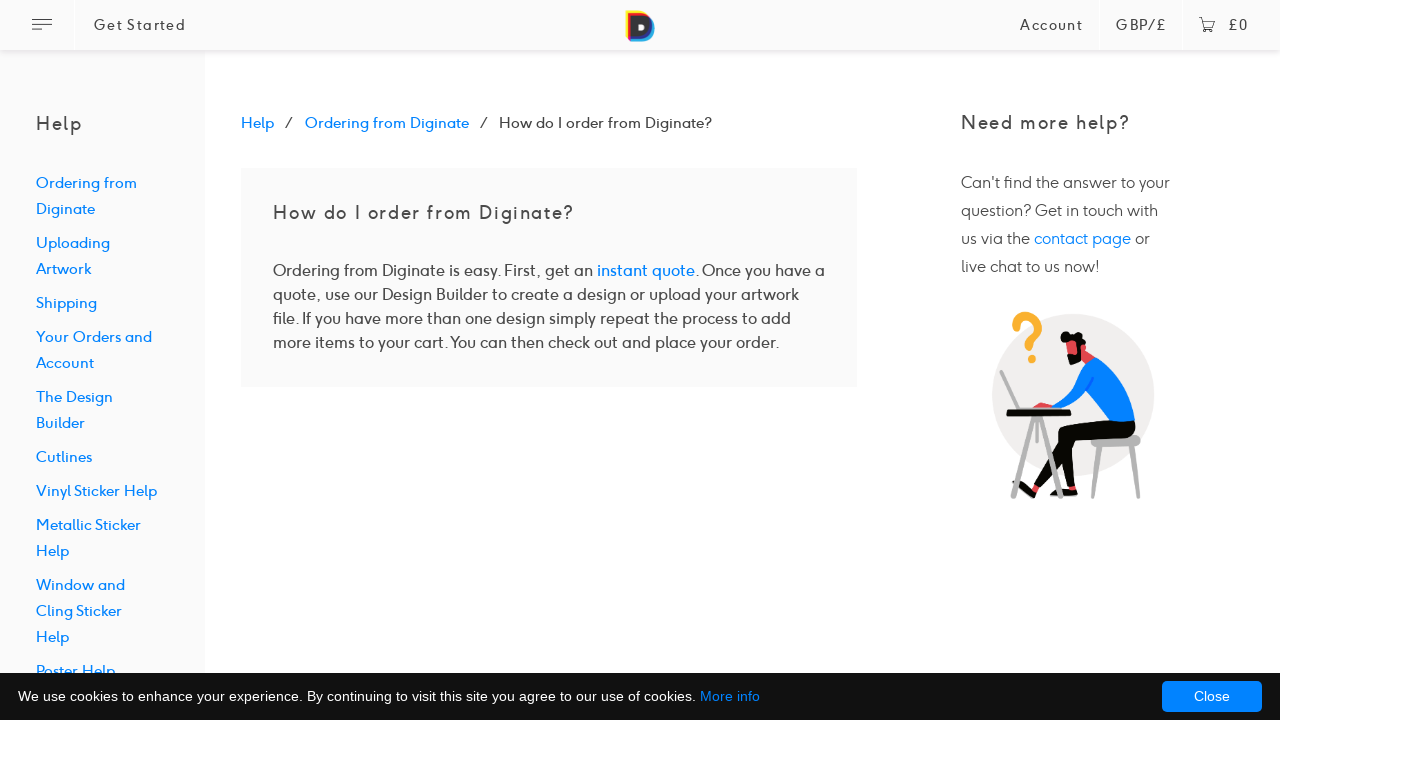

--- FILE ---
content_type: text/html; charset=utf-8
request_url: https://diginate.com/help/ordering-diginate/how-do-i-order-diginate/?currency=GBP
body_size: 5546
content:



<!DOCTYPE html>
<html lang="en">
<head>
    <!-- Google Tag Manager -->
    <script>(function(w,d,s,l,i){w[l]=w[l]||[];w[l].push(
    {'gtm.start': new Date().getTime(),event:'gtm.js'}
    );var f=d.getElementsByTagName(s)[0],
    j=d.createElement(s),dl=l!='dataLayer'?'&l='+l:'';j.async=true;j.src=
    'https://www.googletagmanager.com/gtm.js?id='+i+dl;f.parentNode.insertBefore(j,f);
    })(window,document,'script','dataLayer','GTM-NX3Q7V2');</script>
    <!-- End Google Tag Manager -->
    <script src="https://ajax.googleapis.com/ajax/libs/jquery/3.5.1/jquery.min.js"></script>
 
    <meta charset="UTF-8">
    <title>How do I order from Diginate? | Diginate</title>

    <meta name="robots" content="all, index, follow" /><!-- ALL ROBOTS -->
    <meta name="googlebot" content="all, index, follow" /><!-- GOOGLE -->
    <meta name="google-site-verification" content="" />
    <meta name="language" content="en-GB" />
    <meta name="robots" content="index,follow" />
    <meta name="revisit-After" content="14 days" />
    <meta name="distribution" content="global" />
    <meta name="viewport" content="width=device-width, initial-scale=1">
    <!-- Critical CSS -->
    <style>
        #navigation {position: fixed;width: 100%;height: 100%;top: 0;left: 0;z-index: 50;display: flex;-webkit-transform: translateY(-100%);transform: translateY(-100%)}
    </style>
    <!-- End of Critical CSS -->
    <link rel="preconnect" href="https://www.google-analytics.com">
    <link rel="preconnect" href="https://use.typekit.com">
    <link rel="preconnect" href="https://use.fontawesome.com">
    <script async src="https://www.googletagmanager.com/gtag/js?id=UA-9059430-1"></script>
    <script>
        window.dataLayer = window.dataLayer || [];

        function gtag() {
            dataLayer.push(arguments);
        }
        gtag('js', new Date());

        gtag('config', 'UA-9059430-1');
    </script>


    <link rel="apple-touch-icon" sizes="57x57" href="/static/dist/assets/fav/apple-icon-57x57.dfb0f261b05b.png">
    <link rel="apple-touch-icon" sizes="60x60" href="/static/dist/assets/fav/apple-icon-60x60.3aa6518c4c29.png">
    <link rel="apple-touch-icon" sizes="72x72" href="/static/dist/assets/fav/apple-icon-72x72.fcd7b7800cf2.png">
    <link rel="apple-touch-icon" sizes="76x76" href="/static/dist/assets/fav/apple-icon-76x76.594f1b89554b.png">
    <link rel="apple-touch-icon" sizes="114x114" href="/static/dist/assets/fav/apple-icon-114x114.b964b67c1d03.png">
    <link rel="apple-touch-icon" sizes="120x120" href="/static/dist/assets/fav/apple-icon-120x120.80f706861d95.png">
    <link rel="apple-touch-icon" sizes="144x144" href="/static/dist/assets/fav/apple-icon-144x144.497564f566f7.png">
    <link rel="apple-touch-icon" sizes="152x152" href="/static/dist/assets/fav/apple-icon-152x152.c98e5120474a.png">
    <link rel="apple-touch-icon" sizes="180x180" href="/static/dist/assets/fav/apple-icon-180x180.680043a7c316.png">
    <link rel="icon" type="image/png" sizes="192x192"  href="/static/dist/assets/fav/android-icon-192x192.7faf4eb7c1c2.png">
    <link rel="icon" type="image/png" sizes="32x32" href="/static/dist/assets/fav/favicon-32x32.0b7faf6681f3.png">
    <link rel="icon" type="image/png" sizes="96x96" href="/static/dist/assets/fav/favicon-96x96.6bfce86bdbae.png">
    <link rel="icon" type="image/png" sizes="16x16" href="/static/dist/assets/fav/favicon-16x16.08935f9ce1f7.png">
    <link rel="manifest" href="/manifest.json">
    <meta name="msapplication-TileColor" content="#ffffff">
    <meta name="msapplication-TileImage" content="/static/dist/assets/fav/ms-icon-144x144.497564f566f7.png">
    <meta name="theme-color" content="#ffffff">
    <link rel="shortcut icon" href="/static/dist/assets/fav/favicon.b7dbe07c5fff.ico">

    <link rel="canonical" href="https://diginate.com/help/ordering-diginate/how-do-i-order-diginate/"/>

    <meta name="title" content=" | Diginate" />
    <meta name="description" content="None | Diginate" />
    <meta name="keywords" content="" />
    <meta name="author" content="content: Diginate.com, website: M/A London ma-work.co.uk" />
    <meta name="copyright" content="Diginate.com" />

    <!--pintrest-->
    <meta name="p:domain_verify" content="0cc730982ae89cb68aa1752b6dd048ad"/>

    <link href=”https://plus.google.com/+diginate” rel=”publisher” />
    <!--styles-->
    <link rel="preload" href="/static/dist/animate.min.7b6990dd2abe.css" data-turbolinks-eval="false" as="style" onload="this.onload=null;this.rel='stylesheet'" />
    <link rel="stylesheet" href="/static/dist/index.7b72ee14e17d.css" data-turbolinks-eval="false" />
    <!--icons-->
    <script src="https://use.fontawesome.com/8ecc80fb6d.js" async></script>
    <!-- freshchat -->
    <!-- <script src="https://wchat.freshchat.com/js/widget.js"></script> -->
    <!--fonts-->
    <link href="https://fonts.googleapis.com/css?family=Lato:300,400,700,700i" rel="stylesheet">

    
    
    <!-- Facebook Pixel Code -->
    <script>
        !function(f,b,e,v,n,t,s)
        {if(f.fbq)return;n=f.fbq=function(){n.callMethod?
        n.callMethod.apply(n,arguments):n.queue.push(arguments)};
        if(!f._fbq)f._fbq=n;n.push=n;n.loaded=!0;n.version='2.0';
        n.queue=[];t=b.createElement(e);t.async=!0;
        t.src=v;s=b.getElementsByTagName(e)[0];
        s.parentNode.insertBefore(t,s)}(window,document,'script',
        'https://connect.facebook.net/en_US/fbevents.js');
        fbq('init', '256859938165898'); 
        fbq('track', 'PageView');
    </script>
    <noscript>
     <img height="1" width="1" 
    src="https://www.facebook.com/tr?id=256859938165898&ev=PageView
    &noscript=1"/>
    </noscript>
    <!-- End Facebook Pixel Code -->
</head>
<body id="" class="">
    <!-- Google Tag Manager (noscript) -->
    <noscript><iframe src="https://www.googletagmanager.com/ns.html?id=GTM-NX3Q7V2"
    height="0" width="0" style="display:none;visibility:hidden"></iframe></noscript>
    <!-- End Google Tag Manager (noscript) -->




    <section id="navigation">

  <div class="animation-container">
    <div class="shape-anime shape-8"></div>
    <div class="shape-anime shape-9"></div>
  </div>

    
<div class="nav-area-internal-container">

  <!--area 1-->
  <div class="nav-area-item">
    <a class="navbar-item main-menu-close" onclick="toggleMenu()"></a>
  </div>
  <!--area 1 end-->

  <div class="nav-area-item is-hidden-desktop">
    <a href="/quoting" class="navbar-item link quote-cta mobile-get-started">Get Started</a>
  </div>

  

</div>

    <section class="section is-mobile-scrollable">
      <div class="container">
        <div class="columns is-multiline">

          


          <div class="column is-10 is-offset-1">
            <div class="columns is-multiline">
              <div class="column is-3-desktop is-one-third-tablet">
                <h1>Products</h1>
                <ul class="navigation-list">
                  
                    <li><a href="/products/vinyl-stickers/">Vinyl Stickers</a></li>
                  
                    <li><a href="/products/metallic-stickers/">Metallic Stickers</a></li>
                  
                    <li><a href="/products/window-cling-stickers/">Window &amp; Cling Stickers</a></li>
                  
                    <li><a href="/products/posters/">Posters</a></li>
                  
                    <li><a href="/products/sample-pack/">Sample pack</a></li>
                  
                    <li><a href="/products/diginate-deals/">Diginate Deals</a></li>
                  
                    <li><a href="/products/framed-prints/">Framed Prints</a></li>
                  
                </ul>
              </div>
              <div class="column is-3-desktop is-one-third-tablet is-hidden-desktop">
                <h1>Account</h1>
                <ul class="navigation-list">
                  
                  <li><a href="/account/login/">Sign in</a></li>
                  <li><a href="/account/register/">Register</a></li>
                  
                  <li><a href="/account/my-orders/">Order History</a></li>
                  <li><a href="/account/my-details/">Account Settings</a></li>
                  <li><a href="/account/save-drafts/">Saved Designs</a></li>
                  
                </ul>
              </div>
              <div class="column is-3-desktop is-one-third-tablet">
                <h1>Help</h1>
                <ul class="navigation-list">
                  
                    <li><a href="/help/ordering-diginate/">Ordering from Diginate</a></li>
                  
                    <li><a href="/help/uploading-artwork/">Uploading Artwork</a></li>
                  
                    <li><a href="/help/shipping/">Shipping</a></li>
                  
                    <li><a href="/help/your-orders-and-account/">Your Orders and Account</a></li>
                  
                    <li><a href="/help/design-builder/">The Design Builder</a></li>
                  
                    <li><a href="/help/cutlines/">Cutlines</a></li>
                  
                    <li><a href="/help/vinyl-sticker-help/">Vinyl Sticker Help</a></li>
                  
                    <li><a href="/help/metallic-stickers-help/">Metallic Sticker Help</a></li>
                  
                    <li><a href="/help/window-and-cling-stickers-help/">Window and Cling Sticker Help</a></li>
                  
                    <li><a href="/help/posters-help/">Poster Help</a></li>
                  
                </ul>
              </div>
              <div class="column is-3-desktop is-one-third-tablet">
                <h1>Ideas</h1>
                <ul class="navigation-list">
                  <li><a href="/ideas/">Ideas</a></li>
                  <li><a href="https://diginate.com/blog" target="_blank">Our Blog</a></li>
                </ul>
              </div>
              <div class="column is-3-desktop is-one-third-tablet">
                <h1>Customer Service</h1>
                <ul class="navigation-list">
                  <li><a href="/about/">About Us</a></li>
                  <li><a href="/contact/">Contact</a></li>
                  
                    <li><a href="/diginate-api/">Diginate Sticker and Poster Print API</a></li>
                  
                    <li><a href="/globalshipping/">Global Shipping</a></li>
                  
                    <li><a href="/privacy/">Privacy</a></li>
                  
                    <li><a href="/shipping/">Shipping information</a></li>
                  
                    <li><a href="/terms/">Terms &amp; Conditions</a></li>
                  
                </ul>
              </div>
            </div>
          </div>
        </div>
      </div>
    </section>




    <!--SUB PAGES-->
    <nav class="footer-nav">

      <ul class="social-footer-nav">
        <li><a title="Twitter" href="https://twitter.com/diginate" target="_blank" class="twitter" rel="noopener"><span class="icon"><i class="fa fa-twitter"></i></span></a></li>
      	<li><a title="instagram" href="https://www.instagram.com/diginatehq/" target="_blank" class="instagram" rel="noopener"><span class="icon"><i class="fa fa-instagram"></i></span></a></li>
        <li><a title="Pinterest" href="https://www.pinterest.co.uk/diginate/" target="_blank" rel="noopener"><span class="icon"><i class="fa fa-pinterest"></i></span></a></li>
        <li><a title="Facebook" href="http://www.facebook.com/diginate" target="_blank" class="facebook" rel="noopener"><span class="icon"><i class="fa fa-facebook-f"></i></span></a></li>
      </ul>
      <ul class="copyright text-is-centered">
      	<li>&copy; All Rights Reserved, Diginate.com</li>
      </ul>
    </nav>


</section>


    <div id="sitewrapper">

        
            
<div id="false-nav-area"></div>
<!--NOTIFICATION-->

<!--NOTIFICATION END-->

<div class="nav-area-container">


  <!--area 1-->
  <div class="nav-area-item">
    <div class="nav-area-inner-container-left">
      <a class="navbar-item main-menu-trigger" onclick="toggleMenu()"></a>
      <a href="/quoting" class="navbar-item navbar-item-quote is-hidden-tablet-only is-hidden-mobile">Get Started </a>
    </div>
  </div>
  <!--area 1 end-->

  <!--area 2-->
  <div class="nav-area-item">
    <div id="stage"><a href="/" class="nav-area-branding" title="Diginate"></a></div>
  </div>
  <!--area 2 end-->

 <!--area 3-->
  <div class="nav-area-item xs-flex-inherit">

    <div class="nav-area-inner-container">

      <div class="navbar-item has-dropdown is-hoverable is-hidden-tablet-only is-hidden-mobile">

          <div class="navbar-link split">Account</div>
          <!--dropdown-->
          <div class="navbar-dropdown is-right">
            
                  <a class="navbar-item" href="/account/login/?next=/help/ordering-diginate/how-do-i-order-diginate/">Sign in</a>
                  <hr class="navbar-divider">
                  <a class="navbar-item" href="/account/register/">Register</a>
                  <hr class="navbar-divider">
            
            <a class="navbar-item" href="/account/">Account</a>
            <a class="navbar-item" href="/account/my-orders/">Order History</a>
            <a class="navbar-item" href="/account/my-details/">Account Settings</a>
            <a class="navbar-item" href="/account/save-drafts/">Saved Designs</a>
            
          </div>
          <!--dropdown end-->
      </div>

      <div class="navbar-item navbar-item-mobile has-dropdown is-hoverable">
          <div class="navbar-link split navbar-link-mobile"><span class="is-hidden-mobile">GBP/</span><span>£</span></div>
          <div class="navbar-dropdown navbar-dropdown-mobile is-right">
            
                <a class="navbar-item" href="/help/ordering-diginate/how-do-i-order-diginate/?currency=GBP"><span class="is-hidden-mobile">GBP/</span><span>£</span></a>
            
                <a class="navbar-item" href="/help/ordering-diginate/how-do-i-order-diginate/?currency=EU"><span class="is-hidden-mobile">EU/</span><span>€</span></a>
            
                <a class="navbar-item" href="/help/ordering-diginate/how-do-i-order-diginate/?currency=USD"><span class="is-hidden-mobile">USD/</span><span>$</span></a>
            
           </div>
      </div>

      <a class="navbar-item navbar-item-cart " href="/cart/"><span class="cart-icon is-hidden-mobile"></span>£0</a>
    </div>
    </div><!--area 3 end-->

</div>
        

        
            


<div class="checkout-nav-container" id="masthead-checkout">

  <div class="back-to--cart">
    <a class="dig-btn--small" href="/cart/">
        <span class="dig-btn-text">Cart</span>
        <span class="dig-btn-icon icon is-small">
            <i class="fa fa-angle-left"></i>
        </span>
    </a>
  </div>

  <div class="nav-area-item">
    <a href="/" title="Diginate"><div class="nav-area-branding"></div></a>
  </div>

</div>



        

        
            


<div class="checkout-nav-container" id="masthead-approval">

  <div class="back-to--account">
    <a class="dig-btn--small" href="/account/">
        <span class="dig-btn-text">My Account</span>
        <span class="dig-btn-icon icon is-small">
            <i class="fa fa-angle-right"></i>
        </span>
    </a>
  </div>

  <div class="nav-area-item">
    <a href="/" title="Diginate"><div class="nav-area-branding"></div></a>
  </div>

</div>
        


        <main role="main" id="body" class=" animated">
            

<section class="main-content columns is-fullheight">

 <aside class="column is-2 is-narrow-mobile is-fullheight sidebar-section is-hidden-mobile bg--sidebar-grey">
  <h1 class="menu-title">Help</h1>
  
  <ul class="sidebar-menu-list">
  	
  	    <li><a href="/help/ordering-diginate/">Ordering from Diginate</a></li>
  	
  	    <li><a href="/help/uploading-artwork/">Uploading Artwork</a></li>
  	
  	    <li><a href="/help/shipping/">Shipping</a></li>
  	
  	    <li><a href="/help/your-orders-and-account/">Your Orders and Account</a></li>
  	
  	    <li><a href="/help/design-builder/">The Design Builder</a></li>
  	
  	    <li><a href="/help/cutlines/">Cutlines</a></li>
  	
  	    <li><a href="/help/vinyl-sticker-help/">Vinyl Sticker Help</a></li>
  	
  	    <li><a href="/help/metallic-stickers-help/">Metallic Sticker Help</a></li>
  	
  	    <li><a href="/help/window-and-cling-stickers-help/">Window and Cling Sticker Help</a></li>
  	
  	    <li><a href="/help/posters-help/">Poster Help</a></li>
  	
  </ul>

</aside>


 	<div class="section">
  		<div class="container">
  			<div class="column is-10">


		    	<div class="columns">
			    	<div class="column is-8">

						<nav class="breadcrumb is-small" aria-label="breadcrumbs">
						  <ul>
						    <li><a href="/help/">Help</a></li>
						    <li><a href="/help/ordering-diginate/">Ordering from Diginate</a></li>
						    <li class="is-active"><a href="#" aria-current="page">How do I order from Diginate?</a></li>
						  </ul>
						</nav>

						<div class="card--simple bg--grey help-section">
							<h1 class="page-title">How do I order from Diginate?</h1>

							<div class="content">
								
								
								<span data-sheets-value="{&quot;1&quot;:2,&quot;2&quot;:&quot;Ordering from Diginate is easy. First, get an instant quote. Once you have a quote, use our Design Builder or upload your artwork file. You can then check out and place your order.&quot;}" data-sheets-userformat="{&quot;2&quot;:513,&quot;3&quot;:[null,0],&quot;12&quot;:0}">Ordering from Diginate is easy. First, get an <a href="/quoting">instant quote</a>. Once you have a quote, use our Design Builder to create a design or upload your artwork file. If you have more than one design simply repeat&nbsp;the process to add more items to your cart. You can then check out and place your order.</span>
							</div>
						</div>

					</div><!--end coloumns-->


			    	<div class="column is-3 is-offset-1">
			    		<h1 class="page-title">Need more help?</h1>
<div class="content flat-block"><p>Can't find the answer to your question? Get in touch with us via the <a href="/contact">contact page</a> or live chat to us now!</p>

<img src="/media/media/images/flatboxes-help-01.png" alt="account-overview"></div>
			    	</div>

				</div>


	        </div> <!--end right large column-->
	    </div><!--end container-->
	</div>

</section>



        </main>


        

<footer class="footer diginate--footer">
  <div class="content has-text-centered">
      <div class="columns">
        <div class="column is-8 is-offset-2">
            <div class="columns is-centered">
              <div class="column is-narrow is-3">
                <ul>
                  <li class="list-title">Products</li>
                  <li><a href="/products/vinyl-stickers/">Vinyl Stickers</a></li>
<li><a href="/products/metallic-stickers/">Metallic Stickers</a></li>
<li><a href="/products/window-cling-stickers/">Window &amp; Cling Stickers</a></li>
<li><a href="/products/posters/">Posters</a></li>
<li><a href="/products/sample-pack/">Sample Pack</a></li>
                </ul>
              </div>
              <div class="column is-narrow is-3">
                <ul>
                  <li class="list-title">Customer Service</li>
                  <li><a href="/contact/">Contact Us</a></li>
<li><a href="/help/">Help</a></li>
<li><a href="/ideas/">Ideas</a></li>
<li><a href="/shipping/">Shipping</a></li>
<li><a href="/privacy/">Privacy</a></li>
<li><a href="/terms/">Terms &amp; Conditions</a></li>
<li><a href="/diginate-api/">Diginate API</a></li>
                </ul>
              </div>
              <div class="column is-narrow is-3">
                <ul>
                  <li class="list-title">Connect with Diginate</li>
                  <li>
                    <div class="columns is-mobile footer--social">
                      <div class="column is-narrow">
                        <a title="Instagram" href="https://www.instagram.com/diginatehq/" target="_blank" rel="noopener">
                          <span class="icon">
                            <i class="fa fa-instagram"></i>
                          </span>
                        </a>
                      </div>
                      <div class="column is-narrow">
                        <a title="Twitter" href="https://twitter.com/diginate" target="_blank" rel="noopener">
                          <span class="icon">
                            <i class="fa fa-twitter-square"></i>
                          </span>
                        </a>
                      </div>
                      <div class="column is-narrow">
                        <a title="Facebook" href="https://www.facebook.com/diginate" target="_blank" rel="noopener">
                          <span class="icon">
                            <i class="fa fa-facebook-square"></i>
                          </span>
                        </a>
                      </div>
                    </div>
                  </li>
                  <li class="list-title">Join our mailing list</li>
                  <li class="subscribe--btn">
                    <a class="dig-btn" href="http://eepurl.com/giU4H9" target="_blank" rel="noopener">
                        <span class="dig-btn-text">Sign Up</span>
                        <span class="dig-btn-icon icon is-small">
                            <i class="fa fa-angle-right"></i>
                        </span>
                    </a>
                  </li>
                </ul>
              </div>
            </div>
          </div>
      </div>
  </div>
</footer>

        

    </div>

    
    <script src="https://cdn.ravenjs.com/3.19.1/vue/raven.min.js" crossorigin="anonymous"></script>
    <script>Raven.config('https://cfc8a7f72c784fbc9d78cbdc2d03d72e@sentry.io/1726646',{environment: ""}).install();</script>
    
    <script type="application/javascript" src="/static/dist/websocketbridge.min.1b6c869c060b.js"></script>
    <script type="text/javascript" src="https://widget.trustpilot.com/bootstrap/v5/tp.widget.sync.bootstrap.min.js" defer data-turbolinks-eval="false"></script>
    <script type="text/javascript" src="//use.typekit.com/xzf5qhp.js"></script>
    <script type="text/javascript">try{Typekit.load();}catch(e){}</script>
    <script src="/static/dist/main.d2810e2bc728.js" data-turbolinks-eval="false" data-turbolinks-suppress-warning="true" ></script>
    
    <script type="text/javascript" id="cookieinfo"
        src="//cookieinfoscript.com/js/cookieinfo.min.js"
        data-bg="#111111"
        data-fg="#FFFFFF"
        data-link="#0183FF"
        data-divlinkbg="#0183FF"
        data-divlink="#ffffff"
        data-moreinfo="https://diginate.com/cookie-policy"
        data-cookie="CookieInfoScript"
        data-text-align="left"
        data-close-text="Close">
    </script>
</body>
</html>


--- FILE ---
content_type: text/css; charset="utf-8"
request_url: https://diginate.com/static/dist/index.7b72ee14e17d.css
body_size: 48797
content:
.footer{background-color:#f2f2f2!important;padding:3rem 1.5rem 3.5rem!important}.footer .content ul{margin-bottom:0!important}.title-section{padding:3rem 1.5rem 0}.title-section h1.page-title{margin-bottom:0}.is-fullheight .title-section{padding:.15rem 1.5rem 0!important}.columns.footer--social .column{padding:.3rem .75rem 0 0!important}.email--opt-in{margin-top:.5rem}.email--opt-in .control{font-size:.8rem!important}.content-section,.preview-section{padding:2rem 1.5rem}.section{background-color:#fff!important}a.navbar-item:hover{background-color:transparent!important}.modal-internal .modal-close{position:absolute!important}.modal-internal .modal-close:after,.modal-internal .modal-close:before{background-color:#4a4a4a}.checkout-details .button,.checkout-summary .button{font-size:.8rem!important;text-transform:uppercase}.breadcrumb:not(:last-child){margin-bottom:2rem!important}.breadcrumb ul li:first-child a{padding-left:0!important}.breadcrumb ul li.is-active a{color:#444!important}.breadcrumb a{padding:0 .75em!important;color:#0183ff!important}.modal .modal-background{opacity:.6!important}.modal .title:not(.is-spaced)+.subtitle{margin-top:0!important}.modal h1{font-size:1.4rem!important;margin-bottom:.5rem!important}.modal p.subtitle{font-size:.9rem!important;margin-bottom:1.8rem!important;border-bottom:1px solid #e0e0e0;padding-bottom:1rem}.modal .field{margin-bottom:1rem!important}.modal .field label{font-size:.9rem!important}.modal .field .label{color:#4a4a4a}.modal .field .control .input{font-size:.9rem!important;-webkit-box-shadow:none!important;box-shadow:none!important;border:2px solid transparent!important;border-color:#f2f2f2!important}.modal .field.button-group{border-top:1px solid #e0e0e0;padding-top:1.2rem;margin-top:1rem}.card{background-color:transparent!important}.hero.has-bg-img{background-position:50%;background-repeat:no-repeat;background-size:cover}.hero.is-medium .hero-body{padding-bottom:6rem!important;padding-top:6rem!important}.hero.is-medium .hero-body.is-hidden-desktop{padding-bottom:2rem!important;padding-top:0!important}.level.jump-to-content{padding:1rem 0;background:hsla(0,0%,98%,.9);border-bottom:1px solid #f2f2f2;overflow:hidden!important}.level.jump-to-content p{margin-bottom:0}.section.small-space{padding:3.5rem 1.5rem}.section.medium-space{padding:3rem 1.5rem}@media (min-width:768px){.section.medium-space{padding:5rem 1.5rem}}.section.medium-child-space{padding:0 1.5rem 3rem}@media (min-width:768px){.section.medium-child-space{padding:0 1.5rem 5rem}}.section.large-space{padding:5rem 1.5rem}@media (min-width:768px){.section.large-space{padding:8rem 1.5rem}}.section.refer-section{padding:3.2rem 1.5rem}@media (min-width:768px){.section.refer-section{padding:3.3rem 1.5rem}}.section.section--homepage{padding:1.5rem 1.5rem 4rem}@media (min-width:768px){.section.section--homepage{padding:3rem 1.5rem 6.5rem}}.section.extra-large-space{padding:10rem 1.5rem}.section-split.small-space{padding:1.5rem 0}.section-split.small-space-extra{padding:1.5rem 0 4rem}.section-split.medium-space{padding:5rem 0}.section-split.large-space{padding:8rem 0}.section-split.extra-large-space{padding:10rem 0}.columns.medium-space .column{padding:2rem}.columns.large-space .column{padding:3rem}.columns.extra-large-space .column{padding:5rem}.title{margin-bottom:2rem!important;font-style:italic!important}.content h1,.content h2,.content h3,.content h4,.content h5,.content h6{color:#4a4a4a}.content h1:not(:first-child){margin-top:0!important}.content h2{font-size:16px!important;margin-bottom:1rem!important;letter-spacing:0!important}.content h2:not(:first-child){margin-top:2rem!important}.content h4{font-size:16px!important;margin-bottom:.5rem!important}.content ul{margin-left:0!important;margin-top:.5em!important;margin-bottom:2rem!important}.label{color:#666;font-weight:400!important}.delivery-address-form .field,.sign-in .field{margin-bottom:1rem!important}.delivery-address-form .field .field-label,.sign-in .field .field-label{text-align:left!important;-webkit-box-flex:2;-ms-flex-positive:2;flex-grow:2}.delivery-address-form .field label,.sign-in .field label{font-size:.9rem!important}.delivery-address-form .field input[type=checkbox],.sign-in .field input[type=checkbox]{margin-right:.3rem!important}.delivery-address-form .field .control .input,.sign-in .field .control .input{font-size:.9rem!important;-webkit-box-shadow:none!important;box-shadow:none!important;border:2px solid transparent!important;border-color:#f2f2f2!important}.delivery-address-form .field .control input[type=radio],.sign-in .field .control input[type=radio]{margin-right:.7rem}.delivery-address-form .field .control.error input,.sign-in .field .control.error input{border-color:#bf5329!important}.delivery-address-form .field.button-group,.sign-in .field.button-group{margin-top:2rem}.delivery-address-form .field.checkbox-opt,.sign-in .field.checkbox-opt{margin:1rem 0 2rem!important}.delivery-address-form .field.checkbox-opt .checkbox,.sign-in .field.checkbox-opt .checkbox{line-height:1.5rem!important;font-size:.7rem!important;text-transform:uppercase}.delivery-address-form .field.checkbox-opt .checkbox input,.sign-in .field.checkbox-opt .checkbox input{margin-right:.6rem!important}.sign-in h1{margin-bottom:1rem!important}.sign-in h1.form-title{margin-bottom:2rem!important}.sign-in p{margin-bottom:1.8rem}.box.medium-space{padding:2rem}.box.large-space{padding:3rem 3rem 5rem}.box.extra-large-space{padding:5rem 5rem 7rem}.error,.errorlist{color:#e0464c!important}
/*! bulma.io v0.5.3 | MIT License | github.com/jgthms/bulma */@-webkit-keyframes spinAround{0%{-webkit-transform:rotate(0deg);transform:rotate(0deg)}to{-webkit-transform:rotate(359deg);transform:rotate(359deg)}}@keyframes spinAround{0%{-webkit-transform:rotate(0deg);transform:rotate(0deg)}to{-webkit-transform:rotate(359deg);transform:rotate(359deg)}}

/*! minireset.css v0.0.2 | MIT License | github.com/jgthms/minireset.css */blockquote,body,dd,dl,dt,fieldset,figure,h1,h2,h3,h4,h5,h6,hr,html,iframe,legend,li,ol,p,pre,textarea,ul{margin:0;padding:0}h1,h2,h3,h4,h5,h6{font-size:100%}ul{list-style:none}button,input,select,textarea{margin:0}html{-webkit-box-sizing:border-box;box-sizing:border-box}*,:after,:before{-webkit-box-sizing:inherit;box-sizing:inherit}audio,embed,img,object,video{max-width:100%}iframe{border:0}td,th{text-align:left}html{background-color:#fff;-moz-osx-font-smoothing:grayscale;-webkit-font-smoothing:antialiased;min-width:300px;overflow-x:hidden;overflow-y:scroll;text-rendering:optimizeLegibility;-moz-text-size-adjust:100%;text-size-adjust:100%}article,aside,figure,footer,header,hgroup,section{display:block}body,button,input,select,textarea{font-family:BlinkMacSystemFont,-apple-system,Segoe UI,Roboto,Oxygen,Ubuntu,Cantarell,Fira Sans,Droid Sans,Helvetica Neue,Helvetica,Arial,sans-serif}code,pre{-moz-osx-font-smoothing:auto;-webkit-font-smoothing:auto;font-family:monospace}body{font-size:1rem}a{color:#3273dc;cursor:pointer;text-decoration:none}a strong{color:currentColor}a:hover{color:#363636}code{background-color:#f5f5f5;color:#ff3860;font-size:.875em;font-weight:400;padding:.25em .5em}hr{background-color:#dbdbdb;border:none;display:block;height:1px;margin:1.5rem 0}img{height:auto;max-width:100%}input[type=checkbox],input[type=radio]{vertical-align:baseline}small{font-size:.875em}span{font-style:inherit;font-weight:inherit}strong{color:#363636;font-weight:700}pre{-webkit-overflow-scrolling:touch;background-color:#f5f5f5;color:#4a4a4a;font-size:.875em;overflow-x:auto;padding:1.25rem 1.5rem;white-space:pre;word-wrap:normal}pre code{background-color:transparent;color:currentColor;font-size:1em;padding:0}table td,table th{text-align:left;vertical-align:top}table th{color:#363636}.is-clearfix:after{clear:both;content:" ";display:table}.is-pulled-left{float:left!important}.is-pulled-right{float:right!important}.is-clipped{overflow:hidden!important}.is-overlay{bottom:0;left:0;position:absolute;right:0;top:0}.is-size-1{font-size:3rem!important}.is-size-2{font-size:2.5rem!important}.is-size-3{font-size:2rem!important}.is-size-4{font-size:1.5rem!important}.is-size-5{font-size:1.25rem!important}.is-size-6{font-size:1rem!important}.is-size-7{font-size:.75rem!important}@media screen and (max-width:768px){.is-size-1-mobile{font-size:3rem!important}.is-size-2-mobile{font-size:2.5rem!important}.is-size-3-mobile{font-size:2rem!important}.is-size-4-mobile{font-size:1.5rem!important}.is-size-5-mobile{font-size:1.25rem!important}.is-size-6-mobile{font-size:1rem!important}.is-size-7-mobile{font-size:.75rem!important}}@media print,screen and (min-width:769px){.is-size-1-tablet{font-size:3rem!important}.is-size-2-tablet{font-size:2.5rem!important}.is-size-3-tablet{font-size:2rem!important}.is-size-4-tablet{font-size:1.5rem!important}.is-size-5-tablet{font-size:1.25rem!important}.is-size-6-tablet{font-size:1rem!important}.is-size-7-tablet{font-size:.75rem!important}}@media screen and (max-width:1023px){.is-size-1-touch{font-size:3rem!important}.is-size-2-touch{font-size:2.5rem!important}.is-size-3-touch{font-size:2rem!important}.is-size-4-touch{font-size:1.5rem!important}.is-size-5-touch{font-size:1.25rem!important}.is-size-6-touch{font-size:1rem!important}.is-size-7-touch{font-size:.75rem!important}}@media screen and (min-width:1024px){.is-size-1-desktop{font-size:3rem!important}.is-size-2-desktop{font-size:2.5rem!important}.is-size-3-desktop{font-size:2rem!important}.is-size-4-desktop{font-size:1.5rem!important}.is-size-5-desktop{font-size:1.25rem!important}.is-size-6-desktop{font-size:1rem!important}.is-size-7-desktop{font-size:.75rem!important}}@media screen and (min-width:1216px){.is-size-1-widescreen{font-size:3rem!important}.is-size-2-widescreen{font-size:2.5rem!important}.is-size-3-widescreen{font-size:2rem!important}.is-size-4-widescreen{font-size:1.5rem!important}.is-size-5-widescreen{font-size:1.25rem!important}.is-size-6-widescreen{font-size:1rem!important}.is-size-7-widescreen{font-size:.75rem!important}}@media screen and (min-width:1408px){.is-size-1-fullhd{font-size:3rem!important}.is-size-2-fullhd{font-size:2.5rem!important}.is-size-3-fullhd{font-size:2rem!important}.is-size-4-fullhd{font-size:1.5rem!important}.is-size-5-fullhd{font-size:1.25rem!important}.is-size-6-fullhd{font-size:1rem!important}.is-size-7-fullhd{font-size:.75rem!important}}.has-text-centered{text-align:center!important}@media screen and (max-width:768px){.has-text-centered-mobile{text-align:center!important}}@media print,screen and (min-width:769px){.has-text-centered-tablet{text-align:center!important}}@media screen and (min-width:769px) and (max-width:1023px){.has-text-centered-tablet-only{text-align:center!important}}@media screen and (max-width:1023px){.has-text-centered-touch{text-align:center!important}}@media screen and (min-width:1024px){.has-text-centered-desktop{text-align:center!important}}@media screen and (min-width:1024px) and (max-width:1215px){.has-text-centered-desktop-only{text-align:center!important}}@media screen and (min-width:1216px){.has-text-centered-widescreen{text-align:center!important}}@media screen and (min-width:1216px) and (max-width:1407px){.has-text-centered-widescreen-only{text-align:center!important}}@media screen and (min-width:1408px){.has-text-centered-fullhd{text-align:center!important}}.has-text-justified{text-align:justify!important}@media screen and (max-width:768px){.has-text-justified-mobile{text-align:justify!important}}@media print,screen and (min-width:769px){.has-text-justified-tablet{text-align:justify!important}}@media screen and (min-width:769px) and (max-width:1023px){.has-text-justified-tablet-only{text-align:justify!important}}@media screen and (max-width:1023px){.has-text-justified-touch{text-align:justify!important}}@media screen and (min-width:1024px){.has-text-justified-desktop{text-align:justify!important}}@media screen and (min-width:1024px) and (max-width:1215px){.has-text-justified-desktop-only{text-align:justify!important}}@media screen and (min-width:1216px){.has-text-justified-widescreen{text-align:justify!important}}@media screen and (min-width:1216px) and (max-width:1407px){.has-text-justified-widescreen-only{text-align:justify!important}}@media screen and (min-width:1408px){.has-text-justified-fullhd{text-align:justify!important}}.has-text-left{text-align:left!important}@media screen and (max-width:768px){.has-text-left-mobile{text-align:left!important}}@media print,screen and (min-width:769px){.has-text-left-tablet{text-align:left!important}}@media screen and (min-width:769px) and (max-width:1023px){.has-text-left-tablet-only{text-align:left!important}}@media screen and (max-width:1023px){.has-text-left-touch{text-align:left!important}}@media screen and (min-width:1024px){.has-text-left-desktop{text-align:left!important}}@media screen and (min-width:1024px) and (max-width:1215px){.has-text-left-desktop-only{text-align:left!important}}@media screen and (min-width:1216px){.has-text-left-widescreen{text-align:left!important}}@media screen and (min-width:1216px) and (max-width:1407px){.has-text-left-widescreen-only{text-align:left!important}}@media screen and (min-width:1408px){.has-text-left-fullhd{text-align:left!important}}.has-text-right{text-align:right!important}@media screen and (max-width:768px){.has-text-right-mobile{text-align:right!important}}@media print,screen and (min-width:769px){.has-text-right-tablet{text-align:right!important}}@media screen and (min-width:769px) and (max-width:1023px){.has-text-right-tablet-only{text-align:right!important}}@media screen and (max-width:1023px){.has-text-right-touch{text-align:right!important}}@media screen and (min-width:1024px){.has-text-right-desktop{text-align:right!important}}@media screen and (min-width:1024px) and (max-width:1215px){.has-text-right-desktop-only{text-align:right!important}}@media screen and (min-width:1216px){.has-text-right-widescreen{text-align:right!important}}@media screen and (min-width:1216px) and (max-width:1407px){.has-text-right-widescreen-only{text-align:right!important}}@media screen and (min-width:1408px){.has-text-right-fullhd{text-align:right!important}}.is-capitalized{text-transform:capitalize!important}.is-lowercase{text-transform:lowercase!important}.is-uppercase{text-transform:uppercase!important}.has-text-white{color:#fff!important}a.has-text-white:focus,a.has-text-white:hover{color:#e6e5e5!important}.has-text-black{color:#0a0a0a!important}a.has-text-black:focus,a.has-text-black:hover{color:#000!important}.has-text-light{color:#f5f5f5!important}a.has-text-light:focus,a.has-text-light:hover{color:#dbdbdb!important}.has-text-dark{color:#363636!important}a.has-text-dark:focus,a.has-text-dark:hover{color:#1c1c1c!important}.has-text-primary{color:#3273dc!important}a.has-text-primary:focus,a.has-text-primary:hover{color:#205bbc!important}.has-text-info{color:#b30077!important}a.has-text-info:focus,a.has-text-info:hover{color:#800055!important}.has-text-success{color:#23d160!important}a.has-text-success:focus,a.has-text-success:hover{color:#1ca64c!important}.has-text-warning{color:#ffdd57!important}a.has-text-warning:focus,a.has-text-warning:hover{color:#ffd324!important}.has-text-danger{color:#ff3860!important}a.has-text-danger:focus,a.has-text-danger:hover{color:#ff0537!important}.has-text-black-bis{color:#121212!important}.has-text-black-ter{color:#242424!important}.has-text-grey-darker{color:#363636!important}.has-text-grey-dark{color:#4a4a4a!important}.has-text-grey{color:#7a7a7a!important}.has-text-grey-light{color:#b5b5b5!important}.has-text-grey-lighter{color:#dbdbdb!important}.has-text-white-ter{color:#f5f5f5!important}.has-text-white-bis{color:#fafafa!important}.has-text-weight-light{font-weight:300!important}.has-text-weight-normal{font-weight:400!important}.has-text-weight-semibold{font-weight:600!important}.has-text-weight-bold{font-weight:700!important}.is-block{display:block!important}@media screen and (max-width:768px){.is-block-mobile{display:block!important}}@media print,screen and (min-width:769px){.is-block-tablet{display:block!important}}@media screen and (min-width:769px) and (max-width:1023px){.is-block-tablet-only{display:block!important}}@media screen and (max-width:1023px){.is-block-touch{display:block!important}}@media screen and (min-width:1024px){.is-block-desktop{display:block!important}}@media screen and (min-width:1024px) and (max-width:1215px){.is-block-desktop-only{display:block!important}}@media screen and (min-width:1216px){.is-block-widescreen{display:block!important}}@media screen and (min-width:1216px) and (max-width:1407px){.is-block-widescreen-only{display:block!important}}@media screen and (min-width:1408px){.is-block-fullhd{display:block!important}}.is-flex{display:-webkit-box!important;display:-ms-flexbox!important;display:flex!important}@media screen and (max-width:768px){.is-flex-mobile{display:-webkit-box!important;display:-ms-flexbox!important;display:flex!important}}@media print,screen and (min-width:769px){.is-flex-tablet{display:-webkit-box!important;display:-ms-flexbox!important;display:flex!important}}@media screen and (min-width:769px) and (max-width:1023px){.is-flex-tablet-only{display:-webkit-box!important;display:-ms-flexbox!important;display:flex!important}}@media screen and (max-width:1023px){.is-flex-touch{display:-webkit-box!important;display:-ms-flexbox!important;display:flex!important}}@media screen and (min-width:1024px){.is-flex-desktop{display:-webkit-box!important;display:-ms-flexbox!important;display:flex!important}}@media screen and (min-width:1024px) and (max-width:1215px){.is-flex-desktop-only{display:-webkit-box!important;display:-ms-flexbox!important;display:flex!important}}@media screen and (min-width:1216px){.is-flex-widescreen{display:-webkit-box!important;display:-ms-flexbox!important;display:flex!important}}@media screen and (min-width:1216px) and (max-width:1407px){.is-flex-widescreen-only{display:-webkit-box!important;display:-ms-flexbox!important;display:flex!important}}@media screen and (min-width:1408px){.is-flex-fullhd{display:-webkit-box!important;display:-ms-flexbox!important;display:flex!important}}.is-inline{display:inline!important}@media screen and (max-width:768px){.is-inline-mobile{display:inline!important}}@media print,screen and (min-width:769px){.is-inline-tablet{display:inline!important}}@media screen and (min-width:769px) and (max-width:1023px){.is-inline-tablet-only{display:inline!important}}@media screen and (max-width:1023px){.is-inline-touch{display:inline!important}}@media screen and (min-width:1024px){.is-inline-desktop{display:inline!important}}@media screen and (min-width:1024px) and (max-width:1215px){.is-inline-desktop-only{display:inline!important}}@media screen and (min-width:1216px){.is-inline-widescreen{display:inline!important}}@media screen and (min-width:1216px) and (max-width:1407px){.is-inline-widescreen-only{display:inline!important}}@media screen and (min-width:1408px){.is-inline-fullhd{display:inline!important}}.is-inline-block{display:inline-block!important}@media screen and (max-width:768px){.is-inline-block-mobile{display:inline-block!important}}@media print,screen and (min-width:769px){.is-inline-block-tablet{display:inline-block!important}}@media screen and (min-width:769px) and (max-width:1023px){.is-inline-block-tablet-only{display:inline-block!important}}@media screen and (max-width:1023px){.is-inline-block-touch{display:inline-block!important}}@media screen and (min-width:1024px){.is-inline-block-desktop{display:inline-block!important}}@media screen and (min-width:1024px) and (max-width:1215px){.is-inline-block-desktop-only{display:inline-block!important}}@media screen and (min-width:1216px){.is-inline-block-widescreen{display:inline-block!important}}@media screen and (min-width:1216px) and (max-width:1407px){.is-inline-block-widescreen-only{display:inline-block!important}}@media screen and (min-width:1408px){.is-inline-block-fullhd{display:inline-block!important}}.is-inline-flex{display:-webkit-inline-box!important;display:-ms-inline-flexbox!important;display:inline-flex!important}@media screen and (max-width:768px){.is-inline-flex-mobile{display:-webkit-inline-box!important;display:-ms-inline-flexbox!important;display:inline-flex!important}}@media print,screen and (min-width:769px){.is-inline-flex-tablet{display:-webkit-inline-box!important;display:-ms-inline-flexbox!important;display:inline-flex!important}}@media screen and (min-width:769px) and (max-width:1023px){.is-inline-flex-tablet-only{display:-webkit-inline-box!important;display:-ms-inline-flexbox!important;display:inline-flex!important}}@media screen and (max-width:1023px){.is-inline-flex-touch{display:-webkit-inline-box!important;display:-ms-inline-flexbox!important;display:inline-flex!important}}@media screen and (min-width:1024px){.is-inline-flex-desktop{display:-webkit-inline-box!important;display:-ms-inline-flexbox!important;display:inline-flex!important}}@media screen and (min-width:1024px) and (max-width:1215px){.is-inline-flex-desktop-only{display:-webkit-inline-box!important;display:-ms-inline-flexbox!important;display:inline-flex!important}}@media screen and (min-width:1216px){.is-inline-flex-widescreen{display:-webkit-inline-box!important;display:-ms-inline-flexbox!important;display:inline-flex!important}}@media screen and (min-width:1216px) and (max-width:1407px){.is-inline-flex-widescreen-only{display:-webkit-inline-box!important;display:-ms-inline-flexbox!important;display:inline-flex!important}}@media screen and (min-width:1408px){.is-inline-flex-fullhd{display:-webkit-inline-box!important;display:-ms-inline-flexbox!important;display:inline-flex!important}}.is-hidden{display:none!important}@media screen and (max-width:768px){.is-hidden-mobile{display:none!important}}@media print,screen and (min-width:769px){.is-hidden-tablet{display:none!important}}@media screen and (min-width:769px) and (max-width:1023px){.is-hidden-tablet-only{display:none!important}}@media screen and (max-width:1023px){.is-hidden-touch{display:none!important}}@media screen and (min-width:1024px){.is-hidden-desktop{display:none!important}}@media screen and (min-width:1024px) and (max-width:1215px){.is-hidden-desktop-only{display:none!important}}@media screen and (min-width:1216px){.is-hidden-widescreen{display:none!important}}@media screen and (min-width:1216px) and (max-width:1407px){.is-hidden-widescreen-only{display:none!important}}@media screen and (min-width:1408px){.is-hidden-fullhd{display:none!important}}.is-marginless{margin:0!important}.is-paddingless{padding:0!important}.is-radiusless{border-radius:0!important}.is-shadowless{-webkit-box-shadow:none!important;box-shadow:none!important}.is-unselectable{-webkit-touch-callout:none;-webkit-user-select:none;-moz-user-select:none;-ms-user-select:none;user-select:none}.box{background-color:#fff;border-radius:5px;-webkit-box-shadow:0 2px 3px hsla(0,0%,4%,.1),0 0 0 1px hsla(0,0%,4%,.1);box-shadow:0 2px 3px hsla(0,0%,4%,.1),0 0 0 1px hsla(0,0%,4%,.1);color:#4a4a4a;display:block;padding:1.25rem}.box:not(:last-child){margin-bottom:1.5rem}a.box:focus,a.box:hover{-webkit-box-shadow:0 2px 3px hsla(0,0%,4%,.1),0 0 0 1px #3273dc;box-shadow:0 2px 3px hsla(0,0%,4%,.1),0 0 0 1px #3273dc}a.box:active{-webkit-box-shadow:inset 0 1px 2px hsla(0,0%,4%,.2),0 0 0 1px #3273dc;box-shadow:inset 0 1px 2px hsla(0,0%,4%,.2),0 0 0 1px #3273dc}.button{-moz-appearance:none;-webkit-appearance:none;-webkit-box-align:center;-ms-flex-align:center;align-items:center;border:1px solid transparent;border-radius:3px;-webkit-box-shadow:none;box-shadow:none;display:-webkit-inline-box;display:-ms-inline-flexbox;display:inline-flex;font-size:1rem;height:2.25em;-webkit-box-pack:start;-ms-flex-pack:start;justify-content:flex-start;line-height:1.5;padding-left:calc(.625em - 1px);padding-right:calc(.625em - 1px);position:relative;vertical-align:top;-webkit-touch-callout:none;-webkit-user-select:none;-moz-user-select:none;-ms-user-select:none;user-select:none;background-color:#fff;border-color:#dbdbdb;color:#363636;cursor:pointer;-webkit-box-pack:center;-ms-flex-pack:center;justify-content:center;padding:calc(.375em - 1px) .75em;text-align:center;white-space:nowrap}.button.is-active,.button.is-focused,.button:active,.button:focus{outline:none}.button[disabled]{cursor:not-allowed}.button strong{color:inherit}.button .icon,.button .icon.is-large,.button .icon.is-medium,.button .icon.is-small{height:1.5em;width:1.5em}.button .icon:first-child:not(:last-child){margin-left:calc(-.375em - 1px);margin-right:.1875em}.button .icon:last-child:not(:first-child){margin-left:.1875em;margin-right:calc(-.375em - 1px)}.button .icon:first-child:last-child{margin-left:calc(-.375em - 1px);margin-right:calc(-.375em - 1px)}.button.is-hovered,.button:hover{border-color:#b5b5b5;color:#363636}.button.is-focused,.button:focus{border-color:#3273dc;color:#363636}.button.is-focused:not(:active),.button:focus:not(:active){-webkit-box-shadow:0 0 0 .125em rgba(50,115,220,.25);box-shadow:0 0 0 .125em rgba(50,115,220,.25)}.button.is-active,.button:active{border-color:#4a4a4a;color:#363636}.button.is-link{background-color:transparent;border-color:transparent;color:#4a4a4a;text-decoration:underline}.button.is-link.is-focused,.button.is-link.is-hovered,.button.is-link:focus,.button.is-link:hover{background-color:#f5f5f5;color:#363636}.button.is-link.is-active,.button.is-link:active{background-color:#e8e8e8;color:#363636}.button.is-link[disabled]{background-color:transparent;border-color:transparent;-webkit-box-shadow:none;box-shadow:none}.button.is-white{background-color:#fff;border-color:transparent;color:#0a0a0a}.button.is-white.is-hovered,.button.is-white:hover{background-color:#f9f9f9;border-color:transparent;color:#0a0a0a}.button.is-white.is-focused,.button.is-white:focus{border-color:transparent;color:#0a0a0a}.button.is-white.is-focused:not(:active),.button.is-white:focus:not(:active){-webkit-box-shadow:0 0 0 .125em hsla(0,0%,100%,.25);box-shadow:0 0 0 .125em hsla(0,0%,100%,.25)}.button.is-white.is-active,.button.is-white:active{background-color:#f2f2f2;border-color:transparent;color:#0a0a0a}.button.is-white[disabled]{background-color:#fff;border-color:transparent;-webkit-box-shadow:none;box-shadow:none}.button.is-white.is-inverted{background-color:#0a0a0a;color:#fff}.button.is-white.is-inverted:hover{background-color:#000}.button.is-white.is-inverted[disabled]{background-color:#0a0a0a;border-color:transparent;-webkit-box-shadow:none;box-shadow:none;color:#fff}.button.is-white.is-loading:after{border-color:transparent transparent #0a0a0a #0a0a0a!important}.button.is-white.is-outlined{background-color:transparent;border-color:#fff;color:#fff}.button.is-white.is-outlined:focus,.button.is-white.is-outlined:hover{background-color:#fff;border-color:#fff;color:#0a0a0a}.button.is-white.is-outlined.is-loading:after{border-color:transparent transparent #fff #fff!important}.button.is-white.is-outlined[disabled]{background-color:transparent;border-color:#fff;-webkit-box-shadow:none;box-shadow:none;color:#fff}.button.is-white.is-inverted.is-outlined{background-color:transparent;border-color:#0a0a0a;color:#0a0a0a}.button.is-white.is-inverted.is-outlined:focus,.button.is-white.is-inverted.is-outlined:hover{background-color:#0a0a0a;color:#fff}.button.is-white.is-inverted.is-outlined[disabled]{background-color:transparent;border-color:#0a0a0a;-webkit-box-shadow:none;box-shadow:none;color:#0a0a0a}.button.is-black{background-color:#0a0a0a;border-color:transparent;color:#fff}.button.is-black.is-hovered,.button.is-black:hover{background-color:#040404;border-color:transparent;color:#fff}.button.is-black.is-focused,.button.is-black:focus{border-color:transparent;color:#fff}.button.is-black.is-focused:not(:active),.button.is-black:focus:not(:active){-webkit-box-shadow:0 0 0 .125em hsla(0,0%,4%,.25);box-shadow:0 0 0 .125em hsla(0,0%,4%,.25)}.button.is-black.is-active,.button.is-black:active{background-color:#000;border-color:transparent;color:#fff}.button.is-black[disabled]{background-color:#0a0a0a;border-color:transparent;-webkit-box-shadow:none;box-shadow:none}.button.is-black.is-inverted{background-color:#fff;color:#0a0a0a}.button.is-black.is-inverted:hover{background-color:#f2f2f2}.button.is-black.is-inverted[disabled]{background-color:#fff;border-color:transparent;-webkit-box-shadow:none;box-shadow:none;color:#0a0a0a}.button.is-black.is-loading:after{border-color:transparent transparent #fff #fff!important}.button.is-black.is-outlined{background-color:transparent;border-color:#0a0a0a;color:#0a0a0a}.button.is-black.is-outlined:focus,.button.is-black.is-outlined:hover{background-color:#0a0a0a;border-color:#0a0a0a;color:#fff}.button.is-black.is-outlined.is-loading:after{border-color:transparent transparent #0a0a0a #0a0a0a!important}.button.is-black.is-outlined[disabled]{background-color:transparent;border-color:#0a0a0a;-webkit-box-shadow:none;box-shadow:none;color:#0a0a0a}.button.is-black.is-inverted.is-outlined{background-color:transparent;border-color:#fff;color:#fff}.button.is-black.is-inverted.is-outlined:focus,.button.is-black.is-inverted.is-outlined:hover{background-color:#fff;color:#0a0a0a}.button.is-black.is-inverted.is-outlined[disabled]{background-color:transparent;border-color:#fff;-webkit-box-shadow:none;box-shadow:none;color:#fff}.button.is-light{background-color:#f5f5f5;border-color:transparent;color:#363636}.button.is-light.is-hovered,.button.is-light:hover{background-color:#eee;border-color:transparent;color:#363636}.button.is-light.is-focused,.button.is-light:focus{border-color:transparent;color:#363636}.button.is-light.is-focused:not(:active),.button.is-light:focus:not(:active){-webkit-box-shadow:0 0 0 .125em hsla(0,0%,96%,.25);box-shadow:0 0 0 .125em hsla(0,0%,96%,.25)}.button.is-light.is-active,.button.is-light:active{background-color:#e8e8e8;border-color:transparent;color:#363636}.button.is-light[disabled]{background-color:#f5f5f5;border-color:transparent;-webkit-box-shadow:none;box-shadow:none}.button.is-light.is-inverted{background-color:#363636;color:#f5f5f5}.button.is-light.is-inverted:hover{background-color:#292929}.button.is-light.is-inverted[disabled]{background-color:#363636;border-color:transparent;-webkit-box-shadow:none;box-shadow:none;color:#f5f5f5}.button.is-light.is-loading:after{border-color:transparent transparent #363636 #363636!important}.button.is-light.is-outlined{background-color:transparent;border-color:#f5f5f5;color:#f5f5f5}.button.is-light.is-outlined:focus,.button.is-light.is-outlined:hover{background-color:#f5f5f5;border-color:#f5f5f5;color:#363636}.button.is-light.is-outlined.is-loading:after{border-color:transparent transparent #f5f5f5 #f5f5f5!important}.button.is-light.is-outlined[disabled]{background-color:transparent;border-color:#f5f5f5;-webkit-box-shadow:none;box-shadow:none;color:#f5f5f5}.button.is-light.is-inverted.is-outlined{background-color:transparent;border-color:#363636;color:#363636}.button.is-light.is-inverted.is-outlined:focus,.button.is-light.is-inverted.is-outlined:hover{background-color:#363636;color:#f5f5f5}.button.is-light.is-inverted.is-outlined[disabled]{background-color:transparent;border-color:#363636;-webkit-box-shadow:none;box-shadow:none;color:#363636}.button.is-dark{background-color:#363636;border-color:transparent;color:#f5f5f5}.button.is-dark.is-hovered,.button.is-dark:hover{background-color:#2f2f2f;border-color:transparent;color:#f5f5f5}.button.is-dark.is-focused,.button.is-dark:focus{border-color:transparent;color:#f5f5f5}.button.is-dark.is-focused:not(:active),.button.is-dark:focus:not(:active){-webkit-box-shadow:0 0 0 .125em rgba(54,54,54,.25);box-shadow:0 0 0 .125em rgba(54,54,54,.25)}.button.is-dark.is-active,.button.is-dark:active{background-color:#292929;border-color:transparent;color:#f5f5f5}.button.is-dark[disabled]{background-color:#363636;border-color:transparent;-webkit-box-shadow:none;box-shadow:none}.button.is-dark.is-inverted{background-color:#f5f5f5;color:#363636}.button.is-dark.is-inverted:hover{background-color:#e8e8e8}.button.is-dark.is-inverted[disabled]{background-color:#f5f5f5;border-color:transparent;-webkit-box-shadow:none;box-shadow:none;color:#363636}.button.is-dark.is-loading:after{border-color:transparent transparent #f5f5f5 #f5f5f5!important}.button.is-dark.is-outlined{background-color:transparent;border-color:#363636;color:#363636}.button.is-dark.is-outlined:focus,.button.is-dark.is-outlined:hover{background-color:#363636;border-color:#363636;color:#f5f5f5}.button.is-dark.is-outlined.is-loading:after{border-color:transparent transparent #363636 #363636!important}.button.is-dark.is-outlined[disabled]{background-color:transparent;border-color:#363636;-webkit-box-shadow:none;box-shadow:none;color:#363636}.button.is-dark.is-inverted.is-outlined{background-color:transparent;border-color:#f5f5f5;color:#f5f5f5}.button.is-dark.is-inverted.is-outlined:focus,.button.is-dark.is-inverted.is-outlined:hover{background-color:#f5f5f5;color:#363636}.button.is-dark.is-inverted.is-outlined[disabled]{background-color:transparent;border-color:#f5f5f5;-webkit-box-shadow:none;box-shadow:none;color:#f5f5f5}.button.is-primary{background-color:#3273dc;border-color:transparent;color:#fff}.button.is-primary.is-hovered,.button.is-primary:hover{background-color:#276cda;border-color:transparent;color:#fff}.button.is-primary.is-focused,.button.is-primary:focus{border-color:transparent;color:#fff}.button.is-primary.is-focused:not(:active),.button.is-primary:focus:not(:active){-webkit-box-shadow:0 0 0 .125em rgba(50,115,220,.25);box-shadow:0 0 0 .125em rgba(50,115,220,.25)}.button.is-primary.is-active,.button.is-primary:active{background-color:#2366d1;border-color:transparent;color:#fff}.button.is-primary[disabled]{background-color:#3273dc;border-color:transparent;-webkit-box-shadow:none;box-shadow:none}.button.is-primary.is-inverted{background-color:#fff;color:#3273dc}.button.is-primary.is-inverted:hover{background-color:#f2f2f2}.button.is-primary.is-inverted[disabled]{background-color:#fff;border-color:transparent;-webkit-box-shadow:none;box-shadow:none;color:#3273dc}.button.is-primary.is-loading:after{border-color:transparent transparent #fff #fff!important}.button.is-primary.is-outlined{background-color:transparent;border-color:#3273dc;color:#3273dc}.button.is-primary.is-outlined:focus,.button.is-primary.is-outlined:hover{background-color:#3273dc;border-color:#3273dc;color:#fff}.button.is-primary.is-outlined.is-loading:after{border-color:transparent transparent #3273dc #3273dc!important}.button.is-primary.is-outlined[disabled]{background-color:transparent;border-color:#3273dc;-webkit-box-shadow:none;box-shadow:none;color:#3273dc}.button.is-primary.is-inverted.is-outlined{background-color:transparent;border-color:#fff;color:#fff}.button.is-primary.is-inverted.is-outlined:focus,.button.is-primary.is-inverted.is-outlined:hover{background-color:#fff;color:#3273dc}.button.is-primary.is-inverted.is-outlined[disabled]{background-color:transparent;border-color:#fff;-webkit-box-shadow:none;box-shadow:none;color:#fff}.button.is-info{background-color:#b30077;border-color:transparent;color:#fff}.button.is-info.is-hovered,.button.is-info:hover{background-color:#a6006f;border-color:transparent;color:#fff}.button.is-info.is-focused,.button.is-info:focus{border-color:transparent;color:#fff}.button.is-info.is-focused:not(:active),.button.is-info:focus:not(:active){-webkit-box-shadow:0 0 0 .125em rgba(179,0,119,.25);box-shadow:0 0 0 .125em rgba(179,0,119,.25)}.button.is-info.is-active,.button.is-info:active{background-color:#906;border-color:transparent;color:#fff}.button.is-info[disabled]{background-color:#b30077;border-color:transparent;-webkit-box-shadow:none;box-shadow:none}.button.is-info.is-inverted{background-color:#fff;color:#b30077}.button.is-info.is-inverted:hover{background-color:#f2f2f2}.button.is-info.is-inverted[disabled]{background-color:#fff;border-color:transparent;-webkit-box-shadow:none;box-shadow:none;color:#b30077}.button.is-info.is-loading:after{border-color:transparent transparent #fff #fff!important}.button.is-info.is-outlined{background-color:transparent;border-color:#b30077;color:#b30077}.button.is-info.is-outlined:focus,.button.is-info.is-outlined:hover{background-color:#b30077;border-color:#b30077;color:#fff}.button.is-info.is-outlined.is-loading:after{border-color:transparent transparent #b30077 #b30077!important}.button.is-info.is-outlined[disabled]{background-color:transparent;border-color:#b30077;-webkit-box-shadow:none;box-shadow:none;color:#b30077}.button.is-info.is-inverted.is-outlined{background-color:transparent;border-color:#fff;color:#fff}.button.is-info.is-inverted.is-outlined:focus,.button.is-info.is-inverted.is-outlined:hover{background-color:#fff;color:#b30077}.button.is-info.is-inverted.is-outlined[disabled]{background-color:transparent;border-color:#fff;-webkit-box-shadow:none;box-shadow:none;color:#fff}.button.is-success{background-color:#23d160;border-color:transparent;color:#fff}.button.is-success.is-hovered,.button.is-success:hover{background-color:#22c65b;border-color:transparent;color:#fff}.button.is-success.is-focused,.button.is-success:focus{border-color:transparent;color:#fff}.button.is-success.is-focused:not(:active),.button.is-success:focus:not(:active){-webkit-box-shadow:0 0 0 .125em rgba(35,209,96,.25);box-shadow:0 0 0 .125em rgba(35,209,96,.25)}.button.is-success.is-active,.button.is-success:active{background-color:#20bc56;border-color:transparent;color:#fff}.button.is-success[disabled]{background-color:#23d160;border-color:transparent;-webkit-box-shadow:none;box-shadow:none}.button.is-success.is-inverted{background-color:#fff;color:#23d160}.button.is-success.is-inverted:hover{background-color:#f2f2f2}.button.is-success.is-inverted[disabled]{background-color:#fff;border-color:transparent;-webkit-box-shadow:none;box-shadow:none;color:#23d160}.button.is-success.is-loading:after{border-color:transparent transparent #fff #fff!important}.button.is-success.is-outlined{background-color:transparent;border-color:#23d160;color:#23d160}.button.is-success.is-outlined:focus,.button.is-success.is-outlined:hover{background-color:#23d160;border-color:#23d160;color:#fff}.button.is-success.is-outlined.is-loading:after{border-color:transparent transparent #23d160 #23d160!important}.button.is-success.is-outlined[disabled]{background-color:transparent;border-color:#23d160;-webkit-box-shadow:none;box-shadow:none;color:#23d160}.button.is-success.is-inverted.is-outlined{background-color:transparent;border-color:#fff;color:#fff}.button.is-success.is-inverted.is-outlined:focus,.button.is-success.is-inverted.is-outlined:hover{background-color:#fff;color:#23d160}.button.is-success.is-inverted.is-outlined[disabled]{background-color:transparent;border-color:#fff;-webkit-box-shadow:none;box-shadow:none;color:#fff}.button.is-warning{background-color:#ffdd57;border-color:transparent;color:rgba(0,0,0,.7)}.button.is-warning.is-hovered,.button.is-warning:hover{background-color:#ffdb4a;border-color:transparent;color:rgba(0,0,0,.7)}.button.is-warning.is-focused,.button.is-warning:focus{border-color:transparent;color:rgba(0,0,0,.7)}.button.is-warning.is-focused:not(:active),.button.is-warning:focus:not(:active){-webkit-box-shadow:0 0 0 .125em rgba(255,221,87,.25);box-shadow:0 0 0 .125em rgba(255,221,87,.25)}.button.is-warning.is-active,.button.is-warning:active{background-color:#ffd83d;border-color:transparent;color:rgba(0,0,0,.7)}.button.is-warning[disabled]{background-color:#ffdd57;border-color:transparent;-webkit-box-shadow:none;box-shadow:none}.button.is-warning.is-inverted{color:#ffdd57}.button.is-warning.is-inverted,.button.is-warning.is-inverted:hover{background-color:rgba(0,0,0,.7)}.button.is-warning.is-inverted[disabled]{background-color:rgba(0,0,0,.7);border-color:transparent;-webkit-box-shadow:none;box-shadow:none;color:#ffdd57}.button.is-warning.is-loading:after{border-color:transparent transparent rgba(0,0,0,.7) rgba(0,0,0,.7)!important}.button.is-warning.is-outlined{background-color:transparent;border-color:#ffdd57;color:#ffdd57}.button.is-warning.is-outlined:focus,.button.is-warning.is-outlined:hover{background-color:#ffdd57;border-color:#ffdd57;color:rgba(0,0,0,.7)}.button.is-warning.is-outlined.is-loading:after{border-color:transparent transparent #ffdd57 #ffdd57!important}.button.is-warning.is-outlined[disabled]{background-color:transparent;border-color:#ffdd57;-webkit-box-shadow:none;box-shadow:none;color:#ffdd57}.button.is-warning.is-inverted.is-outlined{background-color:transparent;border-color:rgba(0,0,0,.7);color:rgba(0,0,0,.7)}.button.is-warning.is-inverted.is-outlined:focus,.button.is-warning.is-inverted.is-outlined:hover{background-color:rgba(0,0,0,.7);color:#ffdd57}.button.is-warning.is-inverted.is-outlined[disabled]{background-color:transparent;border-color:rgba(0,0,0,.7);-webkit-box-shadow:none;box-shadow:none;color:rgba(0,0,0,.7)}.button.is-danger{background-color:#ff3860;border-color:transparent;color:#fff}.button.is-danger.is-hovered,.button.is-danger:hover{background-color:#ff2b56;border-color:transparent;color:#fff}.button.is-danger.is-focused,.button.is-danger:focus{border-color:transparent;color:#fff}.button.is-danger.is-focused:not(:active),.button.is-danger:focus:not(:active){-webkit-box-shadow:0 0 0 .125em rgba(255,56,96,.25);box-shadow:0 0 0 .125em rgba(255,56,96,.25)}.button.is-danger.is-active,.button.is-danger:active{background-color:#ff1f4b;border-color:transparent;color:#fff}.button.is-danger[disabled]{background-color:#ff3860;border-color:transparent;-webkit-box-shadow:none;box-shadow:none}.button.is-danger.is-inverted{background-color:#fff;color:#ff3860}.button.is-danger.is-inverted:hover{background-color:#f2f2f2}.button.is-danger.is-inverted[disabled]{background-color:#fff;border-color:transparent;-webkit-box-shadow:none;box-shadow:none;color:#ff3860}.button.is-danger.is-loading:after{border-color:transparent transparent #fff #fff!important}.button.is-danger.is-outlined{background-color:transparent;border-color:#ff3860;color:#ff3860}.button.is-danger.is-outlined:focus,.button.is-danger.is-outlined:hover{background-color:#ff3860;border-color:#ff3860;color:#fff}.button.is-danger.is-outlined.is-loading:after{border-color:transparent transparent #ff3860 #ff3860!important}.button.is-danger.is-outlined[disabled]{background-color:transparent;border-color:#ff3860;-webkit-box-shadow:none;box-shadow:none;color:#ff3860}.button.is-danger.is-inverted.is-outlined{background-color:transparent;border-color:#fff;color:#fff}.button.is-danger.is-inverted.is-outlined:focus,.button.is-danger.is-inverted.is-outlined:hover{background-color:#fff;color:#ff3860}.button.is-danger.is-inverted.is-outlined[disabled]{background-color:transparent;border-color:#fff;-webkit-box-shadow:none;box-shadow:none;color:#fff}.button.is-small{border-radius:2px;font-size:.75rem}.button.is-medium{font-size:1.25rem}.button.is-large{font-size:1.5rem}.button[disabled]{background-color:#fff;border-color:#dbdbdb;-webkit-box-shadow:none;box-shadow:none;opacity:.5}.button.is-fullwidth{display:-webkit-box;display:-ms-flexbox;display:flex;width:100%}.button.is-loading{color:transparent!important;pointer-events:none}.button.is-loading:after{-webkit-animation:spinAround .5s infinite linear;animation:spinAround .5s infinite linear;border:2px solid #dbdbdb;border-radius:290486px;border-right-color:transparent;border-top-color:transparent;content:"";display:block;height:1em;position:relative;width:1em;position:absolute;left:calc(50% - 0.5em);top:calc(50% - 0.5em);position:absolute!important}.button.is-static{background-color:#f5f5f5;border-color:#dbdbdb;color:#7a7a7a;-webkit-box-shadow:none;box-shadow:none;pointer-events:none}.container{margin:0 auto;position:relative}@media screen and (min-width:1024px){.container{max-width:960px;width:960px}.container.is-fluid{margin-left:32px;margin-right:32px;max-width:none;width:auto}}@media screen and (max-width:1215px){.container.is-widescreen{max-width:1152px;width:auto}}@media screen and (max-width:1407px){.container.is-fullhd{max-width:1344px;width:auto}}@media screen and (min-width:1216px){.container{max-width:1152px;width:1152px}}@media screen and (min-width:1408px){.container{max-width:1344px;width:1344px}}.content:not(:last-child){margin-bottom:1.5rem}.content li+li{margin-top:.25em}.content blockquote:not(:last-child),.content dl:not(:last-child),.content ol:not(:last-child),.content p:not(:last-child),.content pre:not(:last-child),.content table:not(:last-child),.content ul:not(:last-child){margin-bottom:1em}.content h1,.content h2,.content h3,.content h4,.content h5,.content h6{color:#363636;font-weight:400;line-height:1.125}.content h1{font-size:2em;margin-bottom:.5em}.content h1:not(:first-child){margin-top:1em}.content h2{font-size:1.75em;margin-bottom:.5714em}.content h2:not(:first-child){margin-top:1.1428em}.content h3{font-size:1.5em;margin-bottom:.6666em}.content h3:not(:first-child){margin-top:1.3333em}.content h4{font-size:1.25em;margin-bottom:.8em}.content h5{font-size:1.125em;margin-bottom:.8888em}.content h6{font-size:1em;margin-bottom:1em}.content blockquote{background-color:#f5f5f5;border-left:5px solid #dbdbdb;padding:1.25em 1.5em}.content ol{list-style:decimal outside}.content ol,.content ul{margin-left:2em;margin-top:1em}.content ul{list-style:disc outside}.content ul ul{list-style-type:circle;margin-top:.5em}.content ul ul ul{list-style-type:square}.content dd{margin-left:2em}.content figure{margin-left:2em;margin-right:2em;text-align:center}.content figure:not(:first-child){margin-top:2em}.content figure:not(:last-child){margin-bottom:2em}.content figure img{display:inline-block}.content figure figcaption{font-style:italic}.content pre{-webkit-overflow-scrolling:touch;overflow-x:auto;padding:1.25em 1.5em;white-space:pre;word-wrap:normal}.content sub,.content sup{font-size:75%}.content table{width:100%}.content table td,.content table th{border:1px solid #dbdbdb;border-width:0 0 1px;padding:.5em .75em;vertical-align:top}.content table th{color:#363636;text-align:left}.content table tr:hover{background-color:#f5f5f5}.content table thead td,.content table thead th{border-width:0 0 2px;color:#363636}.content table tfoot td,.content table tfoot th{border-width:2px 0 0;color:#363636}.content table tbody tr:last-child td,.content table tbody tr:last-child th{border-bottom-width:0}.content.is-small{font-size:.75rem}.content.is-medium{font-size:1.25rem}.content.is-large{font-size:1.5rem}.input,.textarea{-moz-appearance:none;-webkit-appearance:none;-webkit-box-align:center;-ms-flex-align:center;align-items:center;border:1px solid transparent;border-radius:3px;-webkit-box-shadow:none;box-shadow:none;display:-webkit-inline-box;display:-ms-inline-flexbox;display:inline-flex;font-size:1rem;height:2.25em;-webkit-box-pack:start;-ms-flex-pack:start;justify-content:flex-start;line-height:1.5;padding:calc(.375em - 1px) calc(.625em - 1px);position:relative;vertical-align:top;background-color:#fff;border-color:#dbdbdb;color:#363636;-webkit-box-shadow:inset 0 1px 2px hsla(0,0%,4%,.1);box-shadow:inset 0 1px 2px hsla(0,0%,4%,.1);max-width:100%;width:100%}.input.is-active,.input.is-focused,.input:active,.input:focus,.textarea.is-active,.textarea.is-focused,.textarea:active,.textarea:focus{outline:none}.input[disabled],.textarea[disabled]{cursor:not-allowed}.input.is-hovered,.input:hover,.textarea.is-hovered,.textarea:hover{border-color:#b5b5b5}.input.is-active,.input.is-focused,.input:active,.input:focus,.textarea.is-active,.textarea.is-focused,.textarea:active,.textarea:focus{border-color:#3273dc;-webkit-box-shadow:0 0 0 .125em rgba(50,115,220,.25);box-shadow:0 0 0 .125em rgba(50,115,220,.25)}.input[disabled],.textarea[disabled]{background-color:#f5f5f5;border-color:#f5f5f5;-webkit-box-shadow:none;box-shadow:none;color:#7a7a7a}.input[disabled]::-moz-placeholder,.textarea[disabled]::-moz-placeholder{color:hsla(0,0%,48%,.3)}.input[disabled]::-webkit-input-placeholder,.textarea[disabled]::-webkit-input-placeholder{color:hsla(0,0%,48%,.3)}.input[disabled]:-moz-placeholder,.textarea[disabled]:-moz-placeholder{color:hsla(0,0%,48%,.3)}.input[disabled]:-ms-input-placeholder,.textarea[disabled]:-ms-input-placeholder{color:hsla(0,0%,48%,.3)}.input[type=search],.textarea[type=search]{border-radius:290486px}.input[readonly],.textarea[readonly]{-webkit-box-shadow:none;box-shadow:none}.input.is-white,.textarea.is-white{border-color:#fff}.input.is-white.is-active,.input.is-white.is-focused,.input.is-white:active,.input.is-white:focus,.textarea.is-white.is-active,.textarea.is-white.is-focused,.textarea.is-white:active,.textarea.is-white:focus{-webkit-box-shadow:0 0 0 .125em hsla(0,0%,100%,.25);box-shadow:0 0 0 .125em hsla(0,0%,100%,.25)}.input.is-black,.textarea.is-black{border-color:#0a0a0a}.input.is-black.is-active,.input.is-black.is-focused,.input.is-black:active,.input.is-black:focus,.textarea.is-black.is-active,.textarea.is-black.is-focused,.textarea.is-black:active,.textarea.is-black:focus{-webkit-box-shadow:0 0 0 .125em hsla(0,0%,4%,.25);box-shadow:0 0 0 .125em hsla(0,0%,4%,.25)}.input.is-light,.textarea.is-light{border-color:#f5f5f5}.input.is-light.is-active,.input.is-light.is-focused,.input.is-light:active,.input.is-light:focus,.textarea.is-light.is-active,.textarea.is-light.is-focused,.textarea.is-light:active,.textarea.is-light:focus{-webkit-box-shadow:0 0 0 .125em hsla(0,0%,96%,.25);box-shadow:0 0 0 .125em hsla(0,0%,96%,.25)}.input.is-dark,.textarea.is-dark{border-color:#363636}.input.is-dark.is-active,.input.is-dark.is-focused,.input.is-dark:active,.input.is-dark:focus,.textarea.is-dark.is-active,.textarea.is-dark.is-focused,.textarea.is-dark:active,.textarea.is-dark:focus{-webkit-box-shadow:0 0 0 .125em rgba(54,54,54,.25);box-shadow:0 0 0 .125em rgba(54,54,54,.25)}.input.is-primary,.textarea.is-primary{border-color:#3273dc}.input.is-primary.is-active,.input.is-primary.is-focused,.input.is-primary:active,.input.is-primary:focus,.textarea.is-primary.is-active,.textarea.is-primary.is-focused,.textarea.is-primary:active,.textarea.is-primary:focus{-webkit-box-shadow:0 0 0 .125em rgba(50,115,220,.25);box-shadow:0 0 0 .125em rgba(50,115,220,.25)}.input.is-info,.textarea.is-info{border-color:#b30077}.input.is-info.is-active,.input.is-info.is-focused,.input.is-info:active,.input.is-info:focus,.textarea.is-info.is-active,.textarea.is-info.is-focused,.textarea.is-info:active,.textarea.is-info:focus{-webkit-box-shadow:0 0 0 .125em rgba(179,0,119,.25);box-shadow:0 0 0 .125em rgba(179,0,119,.25)}.input.is-success,.textarea.is-success{border-color:#23d160}.input.is-success.is-active,.input.is-success.is-focused,.input.is-success:active,.input.is-success:focus,.textarea.is-success.is-active,.textarea.is-success.is-focused,.textarea.is-success:active,.textarea.is-success:focus{-webkit-box-shadow:0 0 0 .125em rgba(35,209,96,.25);box-shadow:0 0 0 .125em rgba(35,209,96,.25)}.input.is-warning,.textarea.is-warning{border-color:#ffdd57}.input.is-warning.is-active,.input.is-warning.is-focused,.input.is-warning:active,.input.is-warning:focus,.textarea.is-warning.is-active,.textarea.is-warning.is-focused,.textarea.is-warning:active,.textarea.is-warning:focus{-webkit-box-shadow:0 0 0 .125em rgba(255,221,87,.25);box-shadow:0 0 0 .125em rgba(255,221,87,.25)}.input.is-danger,.textarea.is-danger{border-color:#ff3860}.input.is-danger.is-active,.input.is-danger.is-focused,.input.is-danger:active,.input.is-danger:focus,.textarea.is-danger.is-active,.textarea.is-danger.is-focused,.textarea.is-danger:active,.textarea.is-danger:focus{-webkit-box-shadow:0 0 0 .125em rgba(255,56,96,.25);box-shadow:0 0 0 .125em rgba(255,56,96,.25)}.input.is-small,.textarea.is-small{border-radius:2px;font-size:.75rem}.input.is-medium,.textarea.is-medium{font-size:1.25rem}.input.is-large,.textarea.is-large{font-size:1.5rem}.input.is-fullwidth,.textarea.is-fullwidth{display:block;width:100%}.input.is-inline,.textarea.is-inline{display:inline;width:auto}.input.is-static{background-color:transparent;border-color:transparent;-webkit-box-shadow:none;box-shadow:none;padding-left:0;padding-right:0}.textarea{display:block;max-width:100%;min-width:100%;padding:.625em;resize:vertical}.textarea:not([rows]){max-height:600px;min-height:120px}.textarea[rows]{height:unset}.textarea.has-fixed-size{resize:none}.checkbox,.radio{cursor:pointer;display:inline-block;line-height:1.25;position:relative}.checkbox input,.radio input{cursor:pointer}.checkbox:hover,.radio:hover{color:#363636}.checkbox[disabled],.radio[disabled]{color:#7a7a7a;cursor:not-allowed}.radio+.radio{margin-left:.5em}.select{display:inline-block;max-width:100%;position:relative;vertical-align:top}.select:not(.is-multiple){height:2.25em}.select:not(.is-multiple):after{border:1px solid #3273dc;border-right:0;border-top:0;content:" ";display:block;height:.5em;pointer-events:none;position:absolute;-webkit-transform:rotate(-45deg);transform:rotate(-45deg);width:.5em;margin-top:-.375em;right:1.125em;top:50%;z-index:4}.select select{-moz-appearance:none;-webkit-appearance:none;-webkit-box-align:center;-ms-flex-align:center;align-items:center;border:1px solid transparent;border-radius:3px;-webkit-box-shadow:none;box-shadow:none;display:-webkit-inline-box;display:-ms-inline-flexbox;display:inline-flex;font-size:1rem;height:2.25em;-webkit-box-pack:start;-ms-flex-pack:start;justify-content:flex-start;line-height:1.5;padding:calc(.375em - 1px) calc(.625em - 1px);position:relative;vertical-align:top;background-color:#fff;border-color:#dbdbdb;color:#363636;cursor:pointer;display:block;font-size:1em;max-width:100%;outline:none}.select select.is-active,.select select.is-focused,.select select:active,.select select:focus{outline:none}.select select[disabled]{cursor:not-allowed}.select select.is-hovered,.select select:hover{border-color:#b5b5b5}.select select.is-active,.select select.is-focused,.select select:active,.select select:focus{border-color:#3273dc;-webkit-box-shadow:0 0 0 .125em rgba(50,115,220,.25);box-shadow:0 0 0 .125em rgba(50,115,220,.25)}.select select[disabled]{background-color:#f5f5f5;border-color:#f5f5f5;-webkit-box-shadow:none;box-shadow:none;color:#7a7a7a}.select select[disabled]::-moz-placeholder{color:hsla(0,0%,48%,.3)}.select select[disabled]::-webkit-input-placeholder{color:hsla(0,0%,48%,.3)}.select select[disabled]:-moz-placeholder{color:hsla(0,0%,48%,.3)}.select select[disabled]:-ms-input-placeholder{color:hsla(0,0%,48%,.3)}.select select::-ms-expand{display:none}.select select[disabled]:hover{border-color:#f5f5f5}.select select:not([multiple]){padding-right:2.5em}.select select[multiple]{height:unset;padding:0}.select select[multiple] option{padding:.5em 1em}.select:hover:after{border-color:#363636}.select.is-white select{border-color:#fff}.select.is-white select.is-active,.select.is-white select.is-focused,.select.is-white select:active,.select.is-white select:focus{-webkit-box-shadow:0 0 0 .125em hsla(0,0%,100%,.25);box-shadow:0 0 0 .125em hsla(0,0%,100%,.25)}.select.is-black select{border-color:#0a0a0a}.select.is-black select.is-active,.select.is-black select.is-focused,.select.is-black select:active,.select.is-black select:focus{-webkit-box-shadow:0 0 0 .125em hsla(0,0%,4%,.25);box-shadow:0 0 0 .125em hsla(0,0%,4%,.25)}.select.is-light select{border-color:#f5f5f5}.select.is-light select.is-active,.select.is-light select.is-focused,.select.is-light select:active,.select.is-light select:focus{-webkit-box-shadow:0 0 0 .125em hsla(0,0%,96%,.25);box-shadow:0 0 0 .125em hsla(0,0%,96%,.25)}.select.is-dark select{border-color:#363636}.select.is-dark select.is-active,.select.is-dark select.is-focused,.select.is-dark select:active,.select.is-dark select:focus{-webkit-box-shadow:0 0 0 .125em rgba(54,54,54,.25);box-shadow:0 0 0 .125em rgba(54,54,54,.25)}.select.is-primary select{border-color:#3273dc}.select.is-primary select.is-active,.select.is-primary select.is-focused,.select.is-primary select:active,.select.is-primary select:focus{-webkit-box-shadow:0 0 0 .125em rgba(50,115,220,.25);box-shadow:0 0 0 .125em rgba(50,115,220,.25)}.select.is-info select{border-color:#b30077}.select.is-info select.is-active,.select.is-info select.is-focused,.select.is-info select:active,.select.is-info select:focus{-webkit-box-shadow:0 0 0 .125em rgba(179,0,119,.25);box-shadow:0 0 0 .125em rgba(179,0,119,.25)}.select.is-success select{border-color:#23d160}.select.is-success select.is-active,.select.is-success select.is-focused,.select.is-success select:active,.select.is-success select:focus{-webkit-box-shadow:0 0 0 .125em rgba(35,209,96,.25);box-shadow:0 0 0 .125em rgba(35,209,96,.25)}.select.is-warning select{border-color:#ffdd57}.select.is-warning select.is-active,.select.is-warning select.is-focused,.select.is-warning select:active,.select.is-warning select:focus{-webkit-box-shadow:0 0 0 .125em rgba(255,221,87,.25);box-shadow:0 0 0 .125em rgba(255,221,87,.25)}.select.is-danger select{border-color:#ff3860}.select.is-danger select.is-active,.select.is-danger select.is-focused,.select.is-danger select:active,.select.is-danger select:focus{-webkit-box-shadow:0 0 0 .125em rgba(255,56,96,.25);box-shadow:0 0 0 .125em rgba(255,56,96,.25)}.select.is-small{border-radius:2px;font-size:.75rem}.select.is-medium{font-size:1.25rem}.select.is-large{font-size:1.5rem}.select.is-disabled:after{border-color:#7a7a7a}.select.is-fullwidth,.select.is-fullwidth select{width:100%}.select.is-loading:after{-webkit-animation:spinAround .5s infinite linear;animation:spinAround .5s infinite linear;border:2px solid #dbdbdb;border-radius:290486px;border-right-color:transparent;border-top-color:transparent;content:"";display:block;height:1em;position:relative;width:1em;margin-top:0;position:absolute;right:.625em;top:.625em;-webkit-transform:none;transform:none}.select.is-loading.is-small:after{font-size:.75rem}.select.is-loading.is-medium:after{font-size:1.25rem}.select.is-loading.is-large:after{font-size:1.5rem}.file{-webkit-touch-callout:none;-webkit-user-select:none;-moz-user-select:none;-ms-user-select:none;user-select:none;-webkit-box-align:stretch;-ms-flex-align:stretch;align-items:stretch;display:-webkit-box;display:-ms-flexbox;display:flex;-webkit-box-pack:start;-ms-flex-pack:start;justify-content:flex-start;position:relative}.file.is-white .file-cta{background-color:#fff;border-color:transparent;color:#0a0a0a}.file.is-white.is-hovered .file-cta,.file.is-white:hover .file-cta{background-color:#f9f9f9;border-color:transparent;color:#0a0a0a}.file.is-white.is-focused .file-cta,.file.is-white:focus .file-cta{border-color:transparent;-webkit-box-shadow:0 0 .5em hsla(0,0%,100%,.25);box-shadow:0 0 .5em hsla(0,0%,100%,.25);color:#0a0a0a}.file.is-white.is-active .file-cta,.file.is-white:active .file-cta{background-color:#f2f2f2;border-color:transparent;color:#0a0a0a}.file.is-black .file-cta{background-color:#0a0a0a;border-color:transparent;color:#fff}.file.is-black.is-hovered .file-cta,.file.is-black:hover .file-cta{background-color:#040404;border-color:transparent;color:#fff}.file.is-black.is-focused .file-cta,.file.is-black:focus .file-cta{border-color:transparent;-webkit-box-shadow:0 0 .5em hsla(0,0%,4%,.25);box-shadow:0 0 .5em hsla(0,0%,4%,.25);color:#fff}.file.is-black.is-active .file-cta,.file.is-black:active .file-cta{background-color:#000;border-color:transparent;color:#fff}.file.is-light .file-cta{background-color:#f5f5f5;border-color:transparent;color:#363636}.file.is-light.is-hovered .file-cta,.file.is-light:hover .file-cta{background-color:#eee;border-color:transparent;color:#363636}.file.is-light.is-focused .file-cta,.file.is-light:focus .file-cta{border-color:transparent;-webkit-box-shadow:0 0 .5em hsla(0,0%,96%,.25);box-shadow:0 0 .5em hsla(0,0%,96%,.25);color:#363636}.file.is-light.is-active .file-cta,.file.is-light:active .file-cta{background-color:#e8e8e8;border-color:transparent;color:#363636}.file.is-dark .file-cta{background-color:#363636;border-color:transparent;color:#f5f5f5}.file.is-dark.is-hovered .file-cta,.file.is-dark:hover .file-cta{background-color:#2f2f2f;border-color:transparent;color:#f5f5f5}.file.is-dark.is-focused .file-cta,.file.is-dark:focus .file-cta{border-color:transparent;-webkit-box-shadow:0 0 .5em rgba(54,54,54,.25);box-shadow:0 0 .5em rgba(54,54,54,.25);color:#f5f5f5}.file.is-dark.is-active .file-cta,.file.is-dark:active .file-cta{background-color:#292929;border-color:transparent;color:#f5f5f5}.file.is-primary .file-cta{background-color:#3273dc;border-color:transparent;color:#fff}.file.is-primary.is-hovered .file-cta,.file.is-primary:hover .file-cta{background-color:#276cda;border-color:transparent;color:#fff}.file.is-primary.is-focused .file-cta,.file.is-primary:focus .file-cta{border-color:transparent;-webkit-box-shadow:0 0 .5em rgba(50,115,220,.25);box-shadow:0 0 .5em rgba(50,115,220,.25);color:#fff}.file.is-primary.is-active .file-cta,.file.is-primary:active .file-cta{background-color:#2366d1;border-color:transparent;color:#fff}.file.is-info .file-cta{background-color:#b30077;border-color:transparent;color:#fff}.file.is-info.is-hovered .file-cta,.file.is-info:hover .file-cta{background-color:#a6006f;border-color:transparent;color:#fff}.file.is-info.is-focused .file-cta,.file.is-info:focus .file-cta{border-color:transparent;-webkit-box-shadow:0 0 .5em rgba(179,0,119,.25);box-shadow:0 0 .5em rgba(179,0,119,.25);color:#fff}.file.is-info.is-active .file-cta,.file.is-info:active .file-cta{background-color:#906;border-color:transparent;color:#fff}.file.is-success .file-cta{background-color:#23d160;border-color:transparent;color:#fff}.file.is-success.is-hovered .file-cta,.file.is-success:hover .file-cta{background-color:#22c65b;border-color:transparent;color:#fff}.file.is-success.is-focused .file-cta,.file.is-success:focus .file-cta{border-color:transparent;-webkit-box-shadow:0 0 .5em rgba(35,209,96,.25);box-shadow:0 0 .5em rgba(35,209,96,.25);color:#fff}.file.is-success.is-active .file-cta,.file.is-success:active .file-cta{background-color:#20bc56;border-color:transparent;color:#fff}.file.is-warning .file-cta{background-color:#ffdd57;border-color:transparent;color:rgba(0,0,0,.7)}.file.is-warning.is-hovered .file-cta,.file.is-warning:hover .file-cta{background-color:#ffdb4a;border-color:transparent;color:rgba(0,0,0,.7)}.file.is-warning.is-focused .file-cta,.file.is-warning:focus .file-cta{border-color:transparent;-webkit-box-shadow:0 0 .5em rgba(255,221,87,.25);box-shadow:0 0 .5em rgba(255,221,87,.25);color:rgba(0,0,0,.7)}.file.is-warning.is-active .file-cta,.file.is-warning:active .file-cta{background-color:#ffd83d;border-color:transparent;color:rgba(0,0,0,.7)}.file.is-danger .file-cta{background-color:#ff3860;border-color:transparent;color:#fff}.file.is-danger.is-hovered .file-cta,.file.is-danger:hover .file-cta{background-color:#ff2b56;border-color:transparent;color:#fff}.file.is-danger.is-focused .file-cta,.file.is-danger:focus .file-cta{border-color:transparent;-webkit-box-shadow:0 0 .5em rgba(255,56,96,.25);box-shadow:0 0 .5em rgba(255,56,96,.25);color:#fff}.file.is-danger.is-active .file-cta,.file.is-danger:active .file-cta{background-color:#ff1f4b;border-color:transparent;color:#fff}.file.is-small{font-size:.75rem}.file.is-medium{font-size:1.25rem}.file.is-medium .file-icon .fa{font-size:21px}.file.is-large{font-size:1.5rem}.file.is-large .file-icon .fa{font-size:28px}.file.has-name .file-cta{border-bottom-right-radius:0;border-top-right-radius:0}.file.has-name .file-name{border-bottom-left-radius:0;border-top-left-radius:0}.file.is-centered{-webkit-box-pack:center;-ms-flex-pack:center;justify-content:center}.file.is-right{-webkit-box-pack:end;-ms-flex-pack:end;justify-content:flex-end}.file.is-boxed .file-cta,.file.is-boxed .file-label{-webkit-box-orient:vertical;-webkit-box-direction:normal;-ms-flex-direction:column;flex-direction:column}.file.is-boxed .file-cta{height:auto;padding:1em 3em}.file.is-boxed .file-name{border-width:0 1px 1px}.file.is-boxed .file-icon{height:1.5em;width:1.5em}.file.is-boxed .file-icon .fa{font-size:21px}.file.is-boxed.is-small .file-icon .fa{font-size:14px}.file.is-boxed.is-medium .file-icon .fa{font-size:28px}.file.is-boxed.is-large .file-icon .fa{font-size:35px}.file.is-boxed.has-name .file-cta{border-radius:3px 3px 0 0}.file.is-boxed.has-name .file-name{border-radius:0 0 3px 3px;border-width:0 1px 1px}.file.is-right .file-cta{border-radius:0 3px 3px 0}.file.is-right .file-name{border-radius:3px 0 0 3px;border-width:1px 0 1px 1px;-webkit-box-ordinal-group:0;-ms-flex-order:-1;order:-1}.file.is-fullwidth .file-label{width:100%}.file.is-fullwidth .file-name{-webkit-box-flex:1;-ms-flex-positive:1;flex-grow:1;max-width:none}.file-label{-webkit-box-align:stretch;-ms-flex-align:stretch;align-items:stretch;display:-webkit-box;display:-ms-flexbox;display:flex;cursor:pointer;-webkit-box-pack:start;-ms-flex-pack:start;justify-content:flex-start;overflow:hidden;position:relative}.file-label:hover .file-cta{background-color:#f9f9f9;color:#0183ff}.file-label:hover .file-name{border-color:#d5d5d5}.file-label:active .file-cta{background-color:#f2f2f2;color:#363636}.file-label:active .file-name{border-color:#cfcfcf}.file-input{height:.01em;left:0;outline:none;position:absolute;top:0;width:.01em}.file-cta,.file-name{-moz-appearance:none;-webkit-appearance:none;-webkit-box-align:center;-ms-flex-align:center;align-items:center;border:1px solid transparent;-webkit-box-shadow:none;box-shadow:none;display:-webkit-inline-box;display:-ms-inline-flexbox;display:inline-flex;font-size:1rem;height:2.25em;-webkit-box-pack:start;-ms-flex-pack:start;justify-content:flex-start;line-height:1.5;padding-left:calc(.625em - 1px);padding-right:calc(.625em - 1px);position:relative;vertical-align:top;border-color:#dbdbdb;border-radius:3px;font-size:1em;padding:calc(.375em - 1px) 1em;white-space:nowrap}.file-cta.is-active,.file-cta.is-focused,.file-cta:active,.file-cta:focus,.file-name.is-active,.file-name.is-focused,.file-name:active,.file-name:focus{outline:none}.file-cta[disabled],.file-name[disabled]{cursor:not-allowed}.file-cta{background-color:#fff;color:#4a4a4a}.file-name{border-color:#dbdbdb;border-style:solid;border-width:1px 1px 1px 0;display:block;max-width:16em;overflow:hidden;text-align:left;text-overflow:ellipsis}.file-icon{-webkit-box-align:center;-ms-flex-align:center;align-items:center;display:-webkit-box;display:-ms-flexbox;display:flex;height:1em;-webkit-box-pack:center;-ms-flex-pack:center;justify-content:center;margin-right:.5em;width:1em}.file-icon .fa{font-size:14px}.label{color:#363636;display:block;font-size:1rem;font-weight:700}.label:not(:last-child){margin-bottom:.5em}.label.is-small{font-size:.75rem}.label.is-medium{font-size:1.25rem}.label.is-large{font-size:1.5rem}.help{display:block;font-size:.75rem;margin-top:.25rem}.help.is-white{color:#fff}.help.is-black{color:#0a0a0a}.help.is-light{color:#f5f5f5}.help.is-dark{color:#363636}.help.is-primary{color:#3273dc}.help.is-info{color:#b30077}.help.is-success{color:#23d160}.help.is-warning{color:#ffdd57}.help.is-danger{color:#ff3860}.field:not(:last-child){margin-bottom:.75rem}.field.has-addons{display:-webkit-box;display:-ms-flexbox;display:flex;-webkit-box-pack:start;-ms-flex-pack:start;justify-content:flex-start}.field.has-addons .control:not(:last-child){margin-right:-1px}.field.has-addons .control:first-child .button,.field.has-addons .control:first-child .input,.field.has-addons .control:first-child .select select{border-bottom-left-radius:3px;border-top-left-radius:3px}.field.has-addons .control:last-child .button,.field.has-addons .control:last-child .input,.field.has-addons .control:last-child .select select{border-bottom-right-radius:3px;border-top-right-radius:3px}.field.has-addons .control .button,.field.has-addons .control .input,.field.has-addons .control .select select{border-radius:0}.field.has-addons .control .button.is-hovered,.field.has-addons .control .button:hover,.field.has-addons .control .input.is-hovered,.field.has-addons .control .input:hover,.field.has-addons .control .select select.is-hovered,.field.has-addons .control .select select:hover{z-index:2}.field.has-addons .control .button.is-active,.field.has-addons .control .button.is-focused,.field.has-addons .control .button:active,.field.has-addons .control .button:focus,.field.has-addons .control .input.is-active,.field.has-addons .control .input.is-focused,.field.has-addons .control .input:active,.field.has-addons .control .input:focus,.field.has-addons .control .select select.is-active,.field.has-addons .control .select select.is-focused,.field.has-addons .control .select select:active,.field.has-addons .control .select select:focus{z-index:3}.field.has-addons .control .button.is-active:hover,.field.has-addons .control .button.is-focused:hover,.field.has-addons .control .button:active:hover,.field.has-addons .control .button:focus:hover,.field.has-addons .control .input.is-active:hover,.field.has-addons .control .input.is-focused:hover,.field.has-addons .control .input:active:hover,.field.has-addons .control .input:focus:hover,.field.has-addons .control .select select.is-active:hover,.field.has-addons .control .select select.is-focused:hover,.field.has-addons .control .select select:active:hover,.field.has-addons .control .select select:focus:hover{z-index:4}.field.has-addons .control.is-expanded{-webkit-box-flex:1;-ms-flex-positive:1;flex-grow:1}.field.has-addons.has-addons-centered{-webkit-box-pack:center;-ms-flex-pack:center;justify-content:center}.field.has-addons.has-addons-right{-webkit-box-pack:end;-ms-flex-pack:end;justify-content:flex-end}.field.has-addons.has-addons-fullwidth .control{-webkit-box-flex:1;-ms-flex-positive:1;flex-grow:1;-ms-flex-negative:0;flex-shrink:0}.field.is-grouped{display:-webkit-box;display:-ms-flexbox;display:flex;-webkit-box-pack:start;-ms-flex-pack:start;justify-content:flex-start}.field.is-grouped>.control{-ms-flex-negative:0;flex-shrink:0}.field.is-grouped>.control:not(:last-child){margin-bottom:0;margin-right:.75rem}.field.is-grouped>.control.is-expanded{-webkit-box-flex:1;-ms-flex-positive:1;flex-grow:1;-ms-flex-negative:1;flex-shrink:1}.field.is-grouped.is-grouped-centered{-webkit-box-pack:center;-ms-flex-pack:center;justify-content:center}.field.is-grouped.is-grouped-right{-webkit-box-pack:end;-ms-flex-pack:end;justify-content:flex-end}.field.is-grouped.is-grouped-multiline{-ms-flex-wrap:wrap;flex-wrap:wrap}.field.is-grouped.is-grouped-multiline>.control:last-child,.field.is-grouped.is-grouped-multiline>.control:not(:last-child){margin-bottom:.75rem}.field.is-grouped.is-grouped-multiline:last-child{margin-bottom:-.75rem}.field.is-grouped.is-grouped-multiline:not(:last-child){margin-bottom:0}@media print,screen and (min-width:769px){.field.is-horizontal{display:-webkit-box;display:-ms-flexbox;display:flex}}.field-label .label{font-size:inherit}@media screen and (max-width:768px){.field-label{margin-bottom:.5rem}}@media print,screen and (min-width:769px){.field-label{-ms-flex-preferred-size:0;flex-basis:0;-webkit-box-flex:1;-ms-flex-positive:1;flex-grow:1;-ms-flex-negative:0;flex-shrink:0;margin-right:1.5rem;text-align:right}.field-label.is-small{font-size:.75rem;padding-top:.375em}.field-label.is-normal{padding-top:.375em}.field-label.is-medium{font-size:1.25rem;padding-top:.375em}.field-label.is-large{font-size:1.5rem;padding-top:.375em}}.field-body .field .field{margin-bottom:0}@media print,screen and (min-width:769px){.field-body{display:-webkit-box;display:-ms-flexbox;display:flex;-ms-flex-preferred-size:0;flex-basis:0;-webkit-box-flex:5;-ms-flex-positive:5;flex-grow:5;-ms-flex-negative:1;flex-shrink:1}.field-body .field{margin-bottom:0}.field-body>.field{-ms-flex-negative:1;flex-shrink:1}.field-body>.field:not(.is-narrow){-webkit-box-flex:1;-ms-flex-positive:1;flex-grow:1}.field-body>.field:not(:last-child){margin-right:.75rem}}.control{font-size:1rem;position:relative;text-align:left}.control.has-icon .icon{color:#dbdbdb;height:2.25em;pointer-events:none;position:absolute;top:0;width:2.25em;z-index:4}.control.has-icon .input:focus+.icon{color:#7a7a7a}.control.has-icon .input.is-small+.icon{font-size:.75rem}.control.has-icon .input.is-medium+.icon{font-size:1.25rem}.control.has-icon .input.is-large+.icon{font-size:1.5rem}.control.has-icon:not(.has-icon-right) .icon{left:0}.control.has-icon:not(.has-icon-right) .input{padding-left:2.25em}.control.has-icon.has-icon-right .icon{right:0}.control.has-icon.has-icon-right .input{padding-right:2.25em}.control.has-icons-left .input:focus~.icon,.control.has-icons-left .select:focus~.icon,.control.has-icons-right .input:focus~.icon,.control.has-icons-right .select:focus~.icon{color:#7a7a7a}.control.has-icons-left .input.is-small~.icon,.control.has-icons-left .select.is-small~.icon,.control.has-icons-right .input.is-small~.icon,.control.has-icons-right .select.is-small~.icon{font-size:.75rem}.control.has-icons-left .input.is-medium~.icon,.control.has-icons-left .select.is-medium~.icon,.control.has-icons-right .input.is-medium~.icon,.control.has-icons-right .select.is-medium~.icon{font-size:1.25rem}.control.has-icons-left .input.is-large~.icon,.control.has-icons-left .select.is-large~.icon,.control.has-icons-right .input.is-large~.icon,.control.has-icons-right .select.is-large~.icon{font-size:1.5rem}.control.has-icons-left .icon,.control.has-icons-right .icon{color:#dbdbdb;height:2.25em;pointer-events:none;position:absolute;top:0;width:2.25em;z-index:4}.control.has-icons-left .input,.control.has-icons-left .select select{padding-left:2.25em}.control.has-icons-left .icon.is-left{left:0}.control.has-icons-right .input,.control.has-icons-right .select select{padding-right:2.25em}.control.has-icons-right .icon.is-right{right:0}.control.is-loading:after{-webkit-animation:spinAround .5s infinite linear;animation:spinAround .5s infinite linear;border:2px solid #dbdbdb;border-radius:290486px;border-right-color:transparent;border-top-color:transparent;content:"";display:block;height:1em;position:relative;width:1em;position:absolute!important;right:.625em;top:.625em}.control.is-loading.is-small:after{font-size:.75rem}.control.is-loading.is-medium:after{font-size:1.25rem}.control.is-loading.is-large:after{font-size:1.5rem}.icon{-webkit-box-align:center;-ms-flex-align:center;align-items:center;display:-webkit-inline-box;display:-ms-inline-flexbox;display:inline-flex;-webkit-box-pack:center;-ms-flex-pack:center;justify-content:center;height:1.5rem;width:1.5rem}.icon.is-small{height:1rem;width:1rem}.icon.is-medium{height:2rem;width:2rem}.icon.is-large{height:3rem;width:3rem}.image{display:block;position:relative}.image img{display:block;height:auto;width:100%}.image.is-1by1 img,.image.is-2by1 img,.image.is-3by2 img,.image.is-4by3 img,.image.is-16by9 img,.image.is-square img{bottom:0;left:0;position:absolute;right:0;top:0;height:100%;width:100%}.image.is-1by1,.image.is-square{padding-top:100%}.image.is-4by3{padding-top:75%}.image.is-3by2{padding-top:66.6666%}.image.is-16by9{padding-top:56.25%}.image.is-2by1{padding-top:50%}.image.is-16x16{height:16px;width:16px}.image.is-24x24{height:24px;width:24px}.image.is-32x32{height:32px;width:32px}.image.is-48x48{height:48px;width:48px}.image.is-64x64{height:64px;width:64px}.image.is-96x96{height:96px;width:96px}.image.is-128x128{height:128px;width:128px}.notification{background-color:#f5f5f5;border-radius:3px;padding:1.25rem 2.5rem 1.25rem 1.5rem;position:relative}.notification:not(:last-child){margin-bottom:1.5rem}.notification a:not(.button){color:currentColor;text-decoration:underline}.notification strong{color:currentColor}.notification code,.notification pre{background:#fff}.notification pre code{background:transparent}.notification>.delete{position:absolute;right:.5em;top:.5em}.notification .content,.notification .subtitle,.notification .title{color:currentColor}.notification.is-white{background-color:#fff;color:#0a0a0a}.notification.is-black{background-color:#0a0a0a;color:#fff}.notification.is-light{background-color:#f5f5f5;color:#363636}.notification.is-dark{background-color:#363636;color:#f5f5f5}.notification.is-primary{background-color:#3273dc;color:#fff}.notification.is-info{background-color:#b30077;color:#fff}.notification.is-success{background-color:#23d160;color:#fff}.notification.is-warning{background-color:#ffdd57;color:rgba(0,0,0,.7)}.notification.is-danger{background-color:#ff3860;color:#fff}.progress{-moz-appearance:none;-webkit-appearance:none;border:none;border-radius:290486px;display:block;height:1rem;overflow:hidden;padding:0;width:100%}.progress:not(:last-child){margin-bottom:1.5rem}.progress::-webkit-progress-bar{background-color:#dbdbdb}.progress::-webkit-progress-value{background-color:#4a4a4a}.progress::-moz-progress-bar{background-color:#4a4a4a}.progress.is-white::-webkit-progress-value{background-color:#fff}.progress.is-white::-moz-progress-bar{background-color:#fff}.progress.is-black::-webkit-progress-value{background-color:#0a0a0a}.progress.is-black::-moz-progress-bar{background-color:#0a0a0a}.progress.is-light::-webkit-progress-value{background-color:#f5f5f5}.progress.is-light::-moz-progress-bar{background-color:#f5f5f5}.progress.is-dark::-webkit-progress-value{background-color:#363636}.progress.is-dark::-moz-progress-bar{background-color:#363636}.progress.is-primary::-webkit-progress-value{background-color:#3273dc}.progress.is-primary::-moz-progress-bar{background-color:#3273dc}.progress.is-info::-webkit-progress-value{background-color:#b30077}.progress.is-info::-moz-progress-bar{background-color:#b30077}.progress.is-success::-webkit-progress-value{background-color:#23d160}.progress.is-success::-moz-progress-bar{background-color:#23d160}.progress.is-warning::-webkit-progress-value{background-color:#ffdd57}.progress.is-warning::-moz-progress-bar{background-color:#ffdd57}.progress.is-danger::-webkit-progress-value{background-color:#ff3860}.progress.is-danger::-moz-progress-bar{background-color:#ff3860}.progress.is-small{height:.75rem}.progress.is-medium{height:1.25rem}.progress.is-large{height:1.5rem}.table{background-color:#fff;color:#363636;margin-bottom:1.5rem}.table td,.table th{border:1px solid #dbdbdb;border-width:0 0 1px;padding:.5em .75em;vertical-align:top}.table td.is-white,.table th.is-white{background-color:#fff;border-color:#fff;color:#0a0a0a}.table td.is-black,.table th.is-black{background-color:#0a0a0a;border-color:#0a0a0a;color:#fff}.table td.is-light,.table th.is-light{background-color:#f5f5f5;border-color:#f5f5f5;color:#363636}.table td.is-dark,.table th.is-dark{background-color:#363636;border-color:#363636;color:#f5f5f5}.table td.is-primary,.table th.is-primary{background-color:#3273dc;border-color:#3273dc;color:#fff}.table td.is-info,.table th.is-info{background-color:#b30077;border-color:#b30077;color:#fff}.table td.is-success,.table th.is-success{background-color:#23d160;border-color:#23d160;color:#fff}.table td.is-warning,.table th.is-warning{background-color:#ffdd57;border-color:#ffdd57;color:rgba(0,0,0,.7)}.table td.is-danger,.table th.is-danger{background-color:#ff3860;border-color:#ff3860;color:#fff}.table td.is-narrow,.table th.is-narrow{white-space:nowrap;width:1%}.table th{color:#363636;text-align:left}.table tr:hover{background-color:#fafafa}.table tr.is-selected{background-color:#3273dc;color:#fff}.table tr.is-selected a,.table tr.is-selected strong{color:currentColor}.table tr.is-selected td,.table tr.is-selected th{border-color:#fff;color:currentColor}.table thead td,.table thead th{border-width:0 0 2px;color:#363636}.table tfoot td,.table tfoot th{border-width:2px 0 0;color:#363636}.table tbody tr:last-child td,.table tbody tr:last-child th{border-bottom-width:0}.table.is-bordered td,.table.is-bordered th{border-width:1px}.table.is-bordered tr:last-child td,.table.is-bordered tr:last-child th{border-bottom-width:1px}.table.is-fullwidth{width:100%}.table.is-narrow td,.table.is-narrow th{padding:.25em .5em}.table.is-striped tbody tr:not(.is-selected):nth-child(2n){background-color:#fafafa}.table.is-striped tbody tr:not(.is-selected):nth-child(2n):hover{background-color:#f5f5f5}.tags{-webkit-box-align:center;-ms-flex-align:center;align-items:center;display:-webkit-box;display:-ms-flexbox;display:flex;-ms-flex-wrap:wrap;flex-wrap:wrap;-webkit-box-pack:start;-ms-flex-pack:start;justify-content:flex-start}.tags .tag{margin-bottom:.5rem}.tags .tag:not(:last-child){margin-right:.5rem}.tags:last-child{margin-bottom:-.5rem}.tags:not(:last-child){margin-bottom:1rem}.tags.has-addons .tag{margin-right:0}.tags.has-addons .tag:not(:first-child){border-bottom-left-radius:0;border-top-left-radius:0}.tags.has-addons .tag:not(:last-child){border-bottom-right-radius:0;border-top-right-radius:0}.tag:not(body){-webkit-box-align:center;-ms-flex-align:center;align-items:center;background-color:#f5f5f5;border-radius:3px;color:#4a4a4a;display:-webkit-inline-box;display:-ms-inline-flexbox;display:inline-flex;font-size:.75rem;height:2em;-webkit-box-pack:center;-ms-flex-pack:center;justify-content:center;line-height:1.5;padding-left:.75em;padding-right:.75em;white-space:nowrap}.tag:not(body) .delete{margin-left:.25em;margin-right:-.375em}.tag:not(body).is-white{background-color:#fff;color:#0a0a0a}.tag:not(body).is-black{background-color:#0a0a0a;color:#fff}.tag:not(body).is-light{background-color:#f5f5f5;color:#363636}.tag:not(body).is-dark{background-color:#363636;color:#f5f5f5}.tag:not(body).is-primary{background-color:#3273dc;color:#fff}.tag:not(body).is-info{background-color:#b30077;color:#fff}.tag:not(body).is-success{background-color:#23d160;color:#fff}.tag:not(body).is-warning{background-color:#ffdd57;color:rgba(0,0,0,.7)}.tag:not(body).is-danger{background-color:#ff3860;color:#fff}.tag:not(body).is-medium{font-size:1rem}.tag:not(body).is-large{font-size:1.25rem}.tag:not(body).is-delete{margin-left:1px;padding:0;position:relative;width:2em}.tag:not(body).is-delete:after,.tag:not(body).is-delete:before{background-color:currentColor;content:"";display:block;left:50%;position:absolute;top:50%;-webkit-transform:translateX(-50%) translateY(-50%) rotate(45deg);transform:translateX(-50%) translateY(-50%) rotate(45deg);-webkit-transform-origin:center center;transform-origin:center center}.tag:not(body).is-delete:before{height:1px;width:50%}.tag:not(body).is-delete:after{height:50%;width:1px}.tag:not(body).is-delete:focus,.tag:not(body).is-delete:hover{background-color:#e8e8e8}.tag:not(body).is-delete:active{background-color:#dbdbdb}.tag:not(body).is-rounded{border-radius:290486px}a.tag:hover{text-decoration:underline}.subtitle,.title{word-break:break-word}.subtitle:not(:last-child),.title:not(:last-child){margin-bottom:1.5rem}.subtitle em,.subtitle span,.title em,.title span{font-weight:inherit}.subtitle .tag,.title .tag{vertical-align:middle}.title{color:#363636;font-size:2rem;font-weight:700;line-height:1.125}.title strong{color:inherit;font-weight:inherit}.title+.highlight{margin-top:-.75rem}.title:not(.is-spaced)+.subtitle{margin-top:-1.5rem}.title.is-1{font-size:3rem}.title.is-2{font-size:2.5rem}.title.is-3{font-size:2rem}.title.is-4{font-size:1.5rem}.title.is-5{font-size:1.25rem}.title.is-6{font-size:1rem}.title.is-7{font-size:.75rem}.subtitle{color:#4a4a4a;font-size:1rem;font-weight:300;line-height:1.25}.subtitle strong{color:#363636;font-weight:600}.subtitle:not(.is-spaced)+.title{margin-top:-1.5rem}.subtitle.is-1{font-size:3rem}.subtitle.is-2{font-size:2.5rem}.subtitle.is-3{font-size:2rem}.subtitle.is-4{font-size:1.5rem}.subtitle.is-5{font-size:1.25rem}.subtitle.is-6{font-size:1rem}.subtitle.is-7{font-size:.75rem}.block:not(:last-child){margin-bottom:1.5rem}.delete{-webkit-touch-callout:none;-webkit-user-select:none;-moz-user-select:none;-ms-user-select:none;user-select:none;-moz-appearance:none;-webkit-appearance:none;background-color:hsla(0,0%,4%,.2);border:none;border-radius:290486px;cursor:pointer;display:inline-block;-webkit-box-flex:0;-ms-flex-positive:0;flex-grow:0;-ms-flex-negative:0;flex-shrink:0;font-size:1rem;height:20px;max-height:20px;max-width:20px;min-height:20px;min-width:20px;outline:none;position:relative;vertical-align:top;width:20px}.delete:after,.delete:before{background-color:#fff;content:"";display:block;left:50%;position:absolute;top:50%;-webkit-transform:translateX(-50%) translateY(-50%) rotate(45deg);transform:translateX(-50%) translateY(-50%) rotate(45deg);-webkit-transform-origin:center center;transform-origin:center center}.delete:before{height:2px;width:50%}.delete:after{height:50%;width:2px}.delete:focus,.delete:hover{background-color:hsla(0,0%,4%,.3)}.delete:active{background-color:hsla(0,0%,4%,.4)}.delete.is-small{height:16px;max-height:16px;max-width:16px;min-height:16px;min-width:16px;width:16px}.delete.is-medium{height:24px;max-height:24px;max-width:24px;min-height:24px;min-width:24px;width:24px}.delete.is-large{height:32px;max-height:32px;max-width:32px;min-height:32px;min-width:32px;width:32px}.heading{display:block;font-size:11px;letter-spacing:1px;margin-bottom:5px;text-transform:uppercase}.highlight{font-weight:400;max-width:100%;overflow:hidden;padding:0}.highlight:not(:last-child){margin-bottom:1.5rem}.highlight pre{overflow:auto;max-width:100%}.loader{-webkit-animation:spinAround .5s infinite linear;animation:spinAround .5s infinite linear;border:2px solid #dbdbdb;border-radius:290486px;border-right-color:transparent;border-top-color:transparent;content:"";display:block;height:1em;position:relative;width:1em}.number{-webkit-box-align:center;-ms-flex-align:center;align-items:center;background-color:#f5f5f5;border-radius:290486px;display:-webkit-inline-box;display:-ms-inline-flexbox;display:inline-flex;font-size:1.25rem;height:2em;-webkit-box-pack:center;-ms-flex-pack:center;justify-content:center;margin-right:1.5rem;min-width:2.5em;padding:.25rem .5rem;text-align:center;vertical-align:top}.breadcrumb{-webkit-touch-callout:none;-webkit-user-select:none;-moz-user-select:none;-ms-user-select:none;user-select:none;-webkit-box-align:stretch;-ms-flex-align:stretch;align-items:stretch;display:-webkit-box;display:-ms-flexbox;display:flex;font-size:1rem;overflow:hidden;overflow-x:auto;white-space:nowrap}.breadcrumb:not(:last-child){margin-bottom:1.5rem}.breadcrumb a{-webkit-box-align:center;-ms-flex-align:center;align-items:center;color:#7a7a7a;display:-webkit-box;display:-ms-flexbox;display:flex;-webkit-box-pack:center;-ms-flex-pack:center;justify-content:center;padding:.5em .75em}.breadcrumb a:hover{color:#363636}.breadcrumb li{-webkit-box-align:center;-ms-flex-align:center;align-items:center;display:-webkit-box;display:-ms-flexbox;display:flex}.breadcrumb li:first-child a{padding-left:0}.breadcrumb li.is-active a{color:#363636;cursor:default;pointer-events:none}.breadcrumb li+li:before{color:#4a4a4a;content:"/"}.breadcrumb ol,.breadcrumb ul{-webkit-box-align:center;-ms-flex-align:center;align-items:center;display:-webkit-box;display:-ms-flexbox;display:flex;-webkit-box-flex:1;-ms-flex-positive:1;flex-grow:1;-ms-flex-negative:0;flex-shrink:0;-webkit-box-pack:start;-ms-flex-pack:start;justify-content:flex-start}.breadcrumb .icon:first-child{margin-right:.5em}.breadcrumb .icon:last-child{margin-left:.5em}.breadcrumb.is-centered ol,.breadcrumb.is-centered ul{-webkit-box-pack:center;-ms-flex-pack:center;justify-content:center}.breadcrumb.is-right ol,.breadcrumb.is-right ul{-webkit-box-pack:end;-ms-flex-pack:end;justify-content:flex-end}.breadcrumb.is-small{font-size:.75rem}.breadcrumb.is-medium{font-size:1.25rem}.breadcrumb.is-large{font-size:1.5rem}.breadcrumb.has-arrow-separator li+li:before{content:"\2192"}.breadcrumb.has-bullet-separator li+li:before{content:"\2022"}.breadcrumb.has-dot-separator li+li:before{content:"\B7"}.breadcrumb.has-succeeds-separator li+li:before{content:"\227B"}.card{background-color:#fff;-webkit-box-shadow:0 2px 3px hsla(0,0%,4%,.1),0 0 0 1px hsla(0,0%,4%,.1);box-shadow:0 2px 3px hsla(0,0%,4%,.1),0 0 0 1px hsla(0,0%,4%,.1);color:#4a4a4a;max-width:100%;position:relative}.card-header{-webkit-box-align:stretch;-ms-flex-align:stretch;align-items:stretch;-webkit-box-shadow:0 1px 2px hsla(0,0%,4%,.1);box-shadow:0 1px 2px hsla(0,0%,4%,.1)}.card-header,.card-header-title{display:-webkit-box;display:-ms-flexbox;display:flex}.card-header-title{-webkit-box-align:center;-ms-flex-align:center;align-items:center;color:#363636;-webkit-box-flex:1;-ms-flex-positive:1;flex-grow:1;font-weight:700;padding:.75rem}.card-header-icon,.card-header-title.is-centered{-webkit-box-pack:center;-ms-flex-pack:center;justify-content:center}.card-header-icon{-webkit-box-align:center;-ms-flex-align:center;align-items:center;cursor:pointer;display:-webkit-box;display:-ms-flexbox;display:flex;padding:.75rem}.card-image{display:block;position:relative}.card-content{padding:1.5rem}.card-footer{border-top:1px solid #dbdbdb;-webkit-box-align:stretch;-ms-flex-align:stretch;align-items:stretch}.card-footer,.card-footer-item{display:-webkit-box;display:-ms-flexbox;display:flex}.card-footer-item{-webkit-box-align:center;-ms-flex-align:center;align-items:center;-ms-flex-preferred-size:0;flex-basis:0;-webkit-box-flex:1;-ms-flex-positive:1;flex-grow:1;-ms-flex-negative:0;flex-shrink:0;-webkit-box-pack:center;-ms-flex-pack:center;justify-content:center;padding:.75rem}.card-footer-item:not(:last-child){border-right:1px solid #dbdbdb}.card .media:not(:last-child){margin-bottom:.75rem}.dropdown{display:-webkit-inline-box;display:-ms-inline-flexbox;display:inline-flex;position:relative;vertical-align:top}.dropdown.is-active .dropdown-menu,.dropdown.is-hoverable:hover .dropdown-menu{display:block}.dropdown.is-right .dropdown-menu{left:auto;right:0}.dropdown-menu{display:none;left:0;min-width:12rem;padding-top:4px;position:absolute;top:100%;z-index:20}.dropdown-content{background-color:#fff;border-radius:3px;-webkit-box-shadow:0 2px 3px hsla(0,0%,4%,.1),0 0 0 1px hsla(0,0%,4%,.1);box-shadow:0 2px 3px hsla(0,0%,4%,.1),0 0 0 1px hsla(0,0%,4%,.1);padding-bottom:.5rem;padding-top:.5rem}.dropdown-item{color:#4a4a4a;display:block;font-size:.875rem;line-height:1.5;padding:.375rem 1rem;position:relative}a.dropdown-item{padding-right:3rem;white-space:nowrap}a.dropdown-item:hover{background-color:#f5f5f5;color:#0a0a0a}a.dropdown-item.is-active{background-color:#3273dc;color:#fff}.dropdown-divider{background-color:#dbdbdb;border:none;display:block;height:1px;margin:.5rem 0}.level{-webkit-box-align:center;-ms-flex-align:center;align-items:center;-webkit-box-pack:justify;-ms-flex-pack:justify;justify-content:space-between}.level:not(:last-child){margin-bottom:1.5rem}.level code{border-radius:3px}.level img{display:inline-block;vertical-align:top}.level.is-mobile,.level.is-mobile .level-left,.level.is-mobile .level-right{display:-webkit-box;display:-ms-flexbox;display:flex}.level.is-mobile .level-left+.level-right{margin-top:0}.level.is-mobile .level-item:not(:last-child){margin-bottom:0}.level.is-mobile .level-item:not(.is-narrow){-webkit-box-flex:1;-ms-flex-positive:1;flex-grow:1}@media print,screen and (min-width:769px){.level{display:-webkit-box;display:-ms-flexbox;display:flex}.level>.level-item:not(.is-narrow){-webkit-box-flex:1;-ms-flex-positive:1;flex-grow:1}}.level-item{-webkit-box-align:center;-ms-flex-align:center;align-items:center;display:-webkit-box;display:-ms-flexbox;display:flex;-ms-flex-preferred-size:auto;flex-basis:auto;-webkit-box-flex:0;-ms-flex-positive:0;flex-grow:0;-ms-flex-negative:0;flex-shrink:0;-webkit-box-pack:center;-ms-flex-pack:center;justify-content:center}.level-item .subtitle,.level-item .title{margin-bottom:0}@media screen and (max-width:768px){.level-item:not(:last-child){margin-bottom:.75rem}}.level-left,.level-right{-ms-flex-preferred-size:auto;flex-basis:auto;-webkit-box-flex:0;-ms-flex-positive:0;flex-grow:0;-ms-flex-negative:0;flex-shrink:0}.level-left .level-item.is-flexible,.level-right .level-item.is-flexible{-webkit-box-flex:1;-ms-flex-positive:1;flex-grow:1}@media print,screen and (min-width:769px){.level-left .level-item:not(:last-child),.level-right .level-item:not(:last-child){margin-right:.75rem}}.level-left{-webkit-box-align:center;-ms-flex-align:center;align-items:center;-webkit-box-pack:start;-ms-flex-pack:start;justify-content:flex-start}@media screen and (max-width:768px){.level-left+.level-right{margin-top:1.5rem}}@media print,screen and (min-width:769px){.level-left{display:-webkit-box;display:-ms-flexbox;display:flex}}.level-right{-webkit-box-align:center;-ms-flex-align:center;align-items:center;-webkit-box-pack:end;-ms-flex-pack:end;justify-content:flex-end}@media print,screen and (min-width:769px){.level-right{display:-webkit-box;display:-ms-flexbox;display:flex}}.media{-webkit-box-align:start;-ms-flex-align:start;align-items:flex-start;display:-webkit-box;display:-ms-flexbox;display:flex;text-align:left}.media .content:not(:last-child){margin-bottom:.75rem}.media .media{border-top:1px solid hsla(0,0%,86%,.5);display:-webkit-box;display:-ms-flexbox;display:flex;padding-top:.75rem}.media .media .content:not(:last-child),.media .media .control:not(:last-child){margin-bottom:.5rem}.media .media .media{padding-top:.5rem}.media .media .media+.media{margin-top:.5rem}.media+.media{border-top:1px solid hsla(0,0%,86%,.5);margin-top:1rem;padding-top:1rem}.media.is-large+.media{margin-top:1.5rem;padding-top:1.5rem}.media-left,.media-right{-ms-flex-preferred-size:auto;flex-basis:auto;-webkit-box-flex:0;-ms-flex-positive:0;flex-grow:0;-ms-flex-negative:0;flex-shrink:0}.media-left{margin-right:1rem}.media-right{margin-left:1rem}.media-content{-ms-flex-preferred-size:auto;flex-basis:auto;-webkit-box-flex:1;-ms-flex-positive:1;flex-grow:1;-ms-flex-negative:1;flex-shrink:1;text-align:left}.menu{font-size:1rem}.menu.is-small{font-size:.75rem}.menu.is-medium{font-size:1.25rem}.menu.is-large{font-size:1.5rem}.menu-list{line-height:1.25}.menu-list a{border-radius:2px;color:#4a4a4a;display:block;padding:.5em .75em}.menu-list a:hover{background-color:#f5f5f5;color:#363636}.menu-list a.is-active{background-color:#3273dc;color:#fff}.menu-list li ul{border-left:1px solid #dbdbdb;margin:.75em;padding-left:.75em}.menu-label{color:#7a7a7a;font-size:.75em;letter-spacing:.1em;text-transform:uppercase}.menu-label:not(:first-child){margin-top:1em}.menu-label:not(:last-child){margin-bottom:1em}.message{background-color:#f5f5f5;border-radius:3px;font-size:1rem}.message:not(:last-child){margin-bottom:1.5rem}.message strong{color:currentColor}.message a:not(.button):not(.tag){color:currentColor;text-decoration:underline}.message.is-small{font-size:.75rem}.message.is-medium{font-size:1.25rem}.message.is-large{font-size:1.5rem}.message.is-white{background-color:#fff}.message.is-white .message-header{background-color:#fff;color:#0a0a0a}.message.is-white .message-body{border-color:#fff;color:#4d4c4c}.message.is-black{background-color:#fafafa}.message.is-black .message-header{background-color:#0a0a0a;color:#fff}.message.is-black .message-body{border-color:#0a0a0a;color:#090909}.message.is-light{background-color:#fafafa}.message.is-light .message-header{background-color:#f5f5f5;color:#363636}.message.is-light .message-body{border-color:#f5f5f5;color:#505050}.message.is-dark{background-color:#fafafa}.message.is-dark .message-header{background-color:#363636;color:#f5f5f5}.message.is-dark .message-body{border-color:#363636;color:#2a2a2a}.message.is-primary{background-color:#f6f9fe}.message.is-primary .message-header{background-color:#3273dc;color:#fff}.message.is-primary .message-body{border-color:#3273dc;color:#22509a}.message.is-info{background-color:#fff5fc}.message.is-info .message-header{background-color:#b30077;color:#fff}.message.is-info .message-body{border-color:#b30077;color:#830358}.message.is-success{background-color:#f6fef9}.message.is-success .message-header{background-color:#23d160;color:#fff}.message.is-success .message-body{border-color:#23d160;color:#0e301a}.message.is-warning{background-color:#fffdf5}.message.is-warning .message-header{background-color:#ffdd57;color:rgba(0,0,0,.7)}.message.is-warning .message-body{border-color:#ffdd57;color:#3b3108}.message.is-danger{background-color:#fff5f7}.message.is-danger .message-header{background-color:#ff3860;color:#fff}.message.is-danger .message-body{border-color:#ff3860;color:#cd0930}.message-header{-webkit-box-align:center;-ms-flex-align:center;align-items:center;background-color:#4a4a4a;border-radius:3px 3px 0 0;color:#fff;display:-webkit-box;display:-ms-flexbox;display:flex;-webkit-box-pack:justify;-ms-flex-pack:justify;justify-content:space-between;line-height:1.25;padding:.5em .75em;position:relative}.message-header .delete{-webkit-box-flex:0;-ms-flex-positive:0;flex-grow:0;-ms-flex-negative:0;flex-shrink:0;margin-left:.75em}.message-header+.message-body{border-top-left-radius:0;border-top-right-radius:0;border-top:none}.message-body{border:1px solid #dbdbdb;border-radius:3px;color:#4a4a4a;padding:1em 1.25em}.message-body code,.message-body pre{background-color:#fff}.message-body pre code{background-color:transparent}.modal{bottom:0;left:0;position:absolute;right:0;top:0;-webkit-box-align:center;-ms-flex-align:center;align-items:center;display:none;-webkit-box-pack:center;-ms-flex-pack:center;justify-content:center;overflow:hidden;position:fixed;z-index:20}.modal.is-active{display:-webkit-box;display:-ms-flexbox;display:flex}.modal-background{bottom:0;left:0;position:absolute;right:0;top:0;background-color:#0183ff}.modal-card,.modal-content{margin:0 20px;max-height:calc(100vh - 160px);overflow:auto;position:relative;width:100%}@media print,screen and (min-width:769px){.modal-card,.modal-content{margin:0 auto;max-height:calc(100vh - 40px);width:900px}}.modal-close{-webkit-touch-callout:none;-webkit-user-select:none;-moz-user-select:none;-ms-user-select:none;user-select:none;-moz-appearance:none;-webkit-appearance:none;background-color:hsla(0,0%,4%,.2);border:none;border-radius:290486px;cursor:pointer;display:inline-block;-webkit-box-flex:0;-ms-flex-positive:0;flex-grow:0;-ms-flex-negative:0;flex-shrink:0;font-size:1rem;height:20px;max-height:20px;max-width:20px;min-height:20px;min-width:20px;outline:none;position:relative;vertical-align:top;width:20px;background:none;height:40px;position:fixed;right:20px;top:20px;width:40px}.modal-close:after,.modal-close:before{background-color:#fff;content:"";display:block;left:50%;position:absolute;top:50%;-webkit-transform:translateX(-50%) translateY(-50%) rotate(45deg);transform:translateX(-50%) translateY(-50%) rotate(45deg);-webkit-transform-origin:center center;transform-origin:center center}.modal-close:before{height:2px;width:50%}.modal-close:after{height:50%;width:2px}.modal-close:focus,.modal-close:hover{background-color:hsla(0,0%,4%,.3)}.modal-close:active{background-color:hsla(0,0%,4%,.4)}.modal-close.is-small{height:16px;max-height:16px;max-width:16px;min-height:16px;min-width:16px;width:16px}.modal-close.is-medium{height:24px;max-height:24px;max-width:24px;min-height:24px;min-width:24px;width:24px}.modal-close.is-large{height:32px;max-height:32px;max-width:32px;min-height:32px;min-width:32px;width:32px}.modal-card{-webkit-box-orient:vertical;-webkit-box-direction:normal;-ms-flex-direction:column;flex-direction:column;max-height:calc(100vh - 40px);overflow:hidden}.modal-card,.modal-card-foot,.modal-card-head{display:-webkit-box;display:-ms-flexbox;display:flex}.modal-card-foot,.modal-card-head{-webkit-box-align:center;-ms-flex-align:center;align-items:center;background-color:#f5f5f5;-ms-flex-negative:0;flex-shrink:0;-webkit-box-pack:start;-ms-flex-pack:start;justify-content:flex-start;padding:20px;position:relative}.modal-card-head{border-bottom:1px solid #dbdbdb;border-top-left-radius:5px;border-top-right-radius:5px}.modal-card-title{color:#363636;-webkit-box-flex:1;-ms-flex-positive:1;flex-grow:1;-ms-flex-negative:0;flex-shrink:0;font-size:1.5rem;line-height:1}.modal-card-foot{border-bottom-left-radius:5px;border-bottom-right-radius:5px;border-top:1px solid #dbdbdb}.modal-card-foot .button:not(:last-child){margin-right:10px}.modal-card-body{-webkit-overflow-scrolling:touch;background-color:#fff;-webkit-box-flex:1;-ms-flex-positive:1;flex-grow:1;-ms-flex-negative:1;flex-shrink:1;overflow:auto;padding:20px}.nav-toggle{cursor:pointer;display:block;height:3.25rem;position:relative;width:3.25rem}.nav-toggle span{background-color:currentColor;display:block;height:1px;left:50%;margin-left:-7px;position:absolute;top:50%;-webkit-transition:none 86ms ease-out;transition:none 86ms ease-out;-webkit-transition-property:background,left,opacity,-webkit-transform;transition-property:background,left,opacity,-webkit-transform;transition-property:background,left,opacity,transform;transition-property:background,left,opacity,transform,-webkit-transform;width:15px}.nav-toggle span:first-child{margin-top:-6px}.nav-toggle span:nth-child(2){margin-top:-1px}.nav-toggle span:nth-child(3){margin-top:4px}.nav-toggle:hover{background-color:rgba(0,0,0,.05)}.nav-toggle.is-active span:first-child{margin-left:-5px;-webkit-transform:rotate(45deg);transform:rotate(45deg);-webkit-transform-origin:left top;transform-origin:left top}.nav-toggle.is-active span:nth-child(2){opacity:0}.nav-toggle.is-active span:nth-child(3){margin-left:-5px;-webkit-transform:rotate(-45deg);transform:rotate(-45deg);-webkit-transform-origin:left bottom;transform-origin:left bottom}@media print,screen and (min-width:769px){.nav-toggle{display:none}}.nav-item{-webkit-box-align:center;-ms-flex-align:center;align-items:center;display:-webkit-box;display:-ms-flexbox;display:flex;-webkit-box-flex:0;-ms-flex-positive:0;flex-grow:0;font-size:1rem;-webkit-box-pack:center;-ms-flex-pack:center;justify-content:center;line-height:1.5;padding:.5rem .75rem}.nav-item,.nav-item a{-ms-flex-negative:0;flex-shrink:0}.nav-item a{-webkit-box-flex:1;-ms-flex-positive:1;flex-grow:1}.nav-item img{max-height:1.75rem}.nav-item .tag:first-child:not(:last-child){margin-right:.5rem}.nav-item .tag:last-child:not(:first-child){margin-left:.5rem}@media screen and (max-width:768px){.nav-item{-webkit-box-pack:start;-ms-flex-pack:start;justify-content:flex-start}}.nav-item a:not(.button),a.nav-item:not(.button){color:#7a7a7a}.nav-item a:not(.button).is-active,.nav-item a:not(.button):hover,a.nav-item:not(.button).is-active,a.nav-item:not(.button):hover{color:#363636}.nav-item a:not(.button).is-tab,a.nav-item:not(.button).is-tab{border-bottom:1px solid transparent;border-top:1px solid transparent;padding:calc(.75rem - 1px) 1rem}.nav-item a:not(.button).is-tab:hover,a.nav-item:not(.button).is-tab:hover{border-bottom-color:#3273dc;border-top-color:transparent}.nav-item a:not(.button).is-tab.is-active,a.nav-item:not(.button).is-tab.is-active{border-bottom:3px solid #3273dc;color:#3273dc;padding-bottom:calc(.75rem - 3px)}@media screen and (min-width:1024px){.nav-item a:not(.button).is-brand,a.nav-item:not(.button).is-brand{padding-left:0}}.nav-left,.nav-right{-webkit-overflow-scrolling:touch;-webkit-box-align:stretch;-ms-flex-align:stretch;align-items:stretch;display:-webkit-box;display:-ms-flexbox;display:flex;-webkit-box-flex:1;-ms-flex-positive:1;flex-grow:1;-ms-flex-negative:0;flex-shrink:0;max-width:100%;overflow:auto}@media screen and (min-width:1216px){.nav-left,.nav-right{-ms-flex-preferred-size:0;flex-basis:0}}.nav-left{-webkit-box-pack:start;-ms-flex-pack:start;justify-content:flex-start;white-space:nowrap}.nav-right{-webkit-box-pack:end;-ms-flex-pack:end;justify-content:flex-end}.nav-center{-webkit-box-align:stretch;-ms-flex-align:stretch;align-items:stretch;display:-webkit-box;display:-ms-flexbox;display:flex;-webkit-box-flex:0;-ms-flex-positive:0;flex-grow:0;-ms-flex-negative:0;flex-shrink:0;-webkit-box-pack:center;-ms-flex-pack:center;justify-content:center;margin-left:auto;margin-right:auto}@media screen and (max-width:768px){.nav-menu.nav-right{background-color:#fff;-webkit-box-shadow:0 4px 7px hsla(0,0%,4%,.1);box-shadow:0 4px 7px hsla(0,0%,4%,.1);left:0;display:none;right:0;top:100%;position:absolute}.nav-menu.nav-right .nav-item{border-top:1px solid hsla(0,0%,86%,.5);padding:.75rem}.nav-menu.nav-right.is-active{display:block}}.nav{background-color:#fff;height:3.25rem;position:relative;text-align:center;z-index:10}.nav,.nav>.container{-webkit-box-align:stretch;-ms-flex-align:stretch;align-items:stretch;display:-webkit-box;display:-ms-flexbox;display:flex}.nav>.container{min-height:3.25rem;width:100%}.nav.has-shadow{-webkit-box-shadow:0 2px 3px hsla(0,0%,4%,.1);box-shadow:0 2px 3px hsla(0,0%,4%,.1)}.navbar{background-color:#fff;min-height:3.25rem;position:relative}.navbar.is-white{background-color:#fff;color:#0a0a0a}.navbar.is-white .navbar-brand .navbar-link,.navbar.is-white .navbar-brand>.navbar-item{color:#0a0a0a}.navbar.is-white .navbar-brand .navbar-link.is-active,.navbar.is-white .navbar-brand .navbar-link:hover,.navbar.is-white .navbar-brand>a.navbar-item.is-active,.navbar.is-white .navbar-brand>a.navbar-item:hover{background-color:#f2f2f2;color:#0a0a0a}.navbar.is-white .navbar-brand .navbar-link:after{border-color:#0a0a0a}@media screen and (min-width:1024px){.navbar.is-white .navbar-end .navbar-link,.navbar.is-white .navbar-end>.navbar-item,.navbar.is-white .navbar-start .navbar-link,.navbar.is-white .navbar-start>.navbar-item{color:#0a0a0a}.navbar.is-white .navbar-end .navbar-link.is-active,.navbar.is-white .navbar-end .navbar-link:hover,.navbar.is-white .navbar-end>a.navbar-item.is-active,.navbar.is-white .navbar-end>a.navbar-item:hover,.navbar.is-white .navbar-start .navbar-link.is-active,.navbar.is-white .navbar-start .navbar-link:hover,.navbar.is-white .navbar-start>a.navbar-item.is-active,.navbar.is-white .navbar-start>a.navbar-item:hover{background-color:#f2f2f2;color:#0a0a0a}.navbar.is-white .navbar-end .navbar-link:after,.navbar.is-white .navbar-start .navbar-link:after{border-color:#0a0a0a}.navbar.is-white .navbar-item.has-dropdown.is-active .navbar-link,.navbar.is-white .navbar-item.has-dropdown:hover .navbar-link{background-color:#f2f2f2;color:#0a0a0a}.navbar.is-white .navbar-dropdown a.navbar-item.is-active{background-color:#fff;color:#0a0a0a}}.navbar.is-black{background-color:#0a0a0a;color:#fff}.navbar.is-black .navbar-brand .navbar-link,.navbar.is-black .navbar-brand>.navbar-item{color:#fff}.navbar.is-black .navbar-brand .navbar-link.is-active,.navbar.is-black .navbar-brand .navbar-link:hover,.navbar.is-black .navbar-brand>a.navbar-item.is-active,.navbar.is-black .navbar-brand>a.navbar-item:hover{background-color:#000;color:#fff}.navbar.is-black .navbar-brand .navbar-link:after{border-color:#fff}@media screen and (min-width:1024px){.navbar.is-black .navbar-end .navbar-link,.navbar.is-black .navbar-end>.navbar-item,.navbar.is-black .navbar-start .navbar-link,.navbar.is-black .navbar-start>.navbar-item{color:#fff}.navbar.is-black .navbar-end .navbar-link.is-active,.navbar.is-black .navbar-end .navbar-link:hover,.navbar.is-black .navbar-end>a.navbar-item.is-active,.navbar.is-black .navbar-end>a.navbar-item:hover,.navbar.is-black .navbar-start .navbar-link.is-active,.navbar.is-black .navbar-start .navbar-link:hover,.navbar.is-black .navbar-start>a.navbar-item.is-active,.navbar.is-black .navbar-start>a.navbar-item:hover{background-color:#000;color:#fff}.navbar.is-black .navbar-end .navbar-link:after,.navbar.is-black .navbar-start .navbar-link:after{border-color:#fff}.navbar.is-black .navbar-item.has-dropdown.is-active .navbar-link,.navbar.is-black .navbar-item.has-dropdown:hover .navbar-link{background-color:#000;color:#fff}.navbar.is-black .navbar-dropdown a.navbar-item.is-active{background-color:#0a0a0a;color:#fff}}.navbar.is-light{background-color:#f5f5f5;color:#363636}.navbar.is-light .navbar-brand .navbar-link,.navbar.is-light .navbar-brand>.navbar-item{color:#363636}.navbar.is-light .navbar-brand .navbar-link.is-active,.navbar.is-light .navbar-brand .navbar-link:hover,.navbar.is-light .navbar-brand>a.navbar-item.is-active,.navbar.is-light .navbar-brand>a.navbar-item:hover{background-color:#e8e8e8;color:#363636}.navbar.is-light .navbar-brand .navbar-link:after{border-color:#363636}@media screen and (min-width:1024px){.navbar.is-light .navbar-end .navbar-link,.navbar.is-light .navbar-end>.navbar-item,.navbar.is-light .navbar-start .navbar-link,.navbar.is-light .navbar-start>.navbar-item{color:#363636}.navbar.is-light .navbar-end .navbar-link.is-active,.navbar.is-light .navbar-end .navbar-link:hover,.navbar.is-light .navbar-end>a.navbar-item.is-active,.navbar.is-light .navbar-end>a.navbar-item:hover,.navbar.is-light .navbar-start .navbar-link.is-active,.navbar.is-light .navbar-start .navbar-link:hover,.navbar.is-light .navbar-start>a.navbar-item.is-active,.navbar.is-light .navbar-start>a.navbar-item:hover{background-color:#e8e8e8;color:#363636}.navbar.is-light .navbar-end .navbar-link:after,.navbar.is-light .navbar-start .navbar-link:after{border-color:#363636}.navbar.is-light .navbar-item.has-dropdown.is-active .navbar-link,.navbar.is-light .navbar-item.has-dropdown:hover .navbar-link{background-color:#e8e8e8;color:#363636}.navbar.is-light .navbar-dropdown a.navbar-item.is-active{background-color:#f5f5f5;color:#363636}}.navbar.is-dark{background-color:#363636;color:#f5f5f5}.navbar.is-dark .navbar-brand .navbar-link,.navbar.is-dark .navbar-brand>.navbar-item{color:#f5f5f5}.navbar.is-dark .navbar-brand .navbar-link.is-active,.navbar.is-dark .navbar-brand .navbar-link:hover,.navbar.is-dark .navbar-brand>a.navbar-item.is-active,.navbar.is-dark .navbar-brand>a.navbar-item:hover{background-color:#292929;color:#f5f5f5}.navbar.is-dark .navbar-brand .navbar-link:after{border-color:#f5f5f5}@media screen and (min-width:1024px){.navbar.is-dark .navbar-end .navbar-link,.navbar.is-dark .navbar-end>.navbar-item,.navbar.is-dark .navbar-start .navbar-link,.navbar.is-dark .navbar-start>.navbar-item{color:#f5f5f5}.navbar.is-dark .navbar-end .navbar-link.is-active,.navbar.is-dark .navbar-end .navbar-link:hover,.navbar.is-dark .navbar-end>a.navbar-item.is-active,.navbar.is-dark .navbar-end>a.navbar-item:hover,.navbar.is-dark .navbar-start .navbar-link.is-active,.navbar.is-dark .navbar-start .navbar-link:hover,.navbar.is-dark .navbar-start>a.navbar-item.is-active,.navbar.is-dark .navbar-start>a.navbar-item:hover{background-color:#292929;color:#f5f5f5}.navbar.is-dark .navbar-end .navbar-link:after,.navbar.is-dark .navbar-start .navbar-link:after{border-color:#f5f5f5}.navbar.is-dark .navbar-item.has-dropdown.is-active .navbar-link,.navbar.is-dark .navbar-item.has-dropdown:hover .navbar-link{background-color:#292929;color:#f5f5f5}.navbar.is-dark .navbar-dropdown a.navbar-item.is-active{background-color:#363636;color:#f5f5f5}}.navbar.is-primary{background-color:#3273dc;color:#fff}.navbar.is-primary .navbar-brand .navbar-link,.navbar.is-primary .navbar-brand>.navbar-item{color:#fff}.navbar.is-primary .navbar-brand .navbar-link.is-active,.navbar.is-primary .navbar-brand .navbar-link:hover,.navbar.is-primary .navbar-brand>a.navbar-item.is-active,.navbar.is-primary .navbar-brand>a.navbar-item:hover{background-color:#2366d1;color:#fff}.navbar.is-primary .navbar-brand .navbar-link:after{border-color:#fff}@media screen and (min-width:1024px){.navbar.is-primary .navbar-end .navbar-link,.navbar.is-primary .navbar-end>.navbar-item,.navbar.is-primary .navbar-start .navbar-link,.navbar.is-primary .navbar-start>.navbar-item{color:#fff}.navbar.is-primary .navbar-end .navbar-link.is-active,.navbar.is-primary .navbar-end .navbar-link:hover,.navbar.is-primary .navbar-end>a.navbar-item.is-active,.navbar.is-primary .navbar-end>a.navbar-item:hover,.navbar.is-primary .navbar-start .navbar-link.is-active,.navbar.is-primary .navbar-start .navbar-link:hover,.navbar.is-primary .navbar-start>a.navbar-item.is-active,.navbar.is-primary .navbar-start>a.navbar-item:hover{background-color:#2366d1;color:#fff}.navbar.is-primary .navbar-end .navbar-link:after,.navbar.is-primary .navbar-start .navbar-link:after{border-color:#fff}.navbar.is-primary .navbar-item.has-dropdown.is-active .navbar-link,.navbar.is-primary .navbar-item.has-dropdown:hover .navbar-link{background-color:#2366d1;color:#fff}.navbar.is-primary .navbar-dropdown a.navbar-item.is-active{background-color:#3273dc;color:#fff}}.navbar.is-info{background-color:#b30077;color:#fff}.navbar.is-info .navbar-brand .navbar-link,.navbar.is-info .navbar-brand>.navbar-item{color:#fff}.navbar.is-info .navbar-brand .navbar-link.is-active,.navbar.is-info .navbar-brand .navbar-link:hover,.navbar.is-info .navbar-brand>a.navbar-item.is-active,.navbar.is-info .navbar-brand>a.navbar-item:hover{background-color:#906;color:#fff}.navbar.is-info .navbar-brand .navbar-link:after{border-color:#fff}@media screen and (min-width:1024px){.navbar.is-info .navbar-end .navbar-link,.navbar.is-info .navbar-end>.navbar-item,.navbar.is-info .navbar-start .navbar-link,.navbar.is-info .navbar-start>.navbar-item{color:#fff}.navbar.is-info .navbar-end .navbar-link.is-active,.navbar.is-info .navbar-end .navbar-link:hover,.navbar.is-info .navbar-end>a.navbar-item.is-active,.navbar.is-info .navbar-end>a.navbar-item:hover,.navbar.is-info .navbar-start .navbar-link.is-active,.navbar.is-info .navbar-start .navbar-link:hover,.navbar.is-info .navbar-start>a.navbar-item.is-active,.navbar.is-info .navbar-start>a.navbar-item:hover{background-color:#906;color:#fff}.navbar.is-info .navbar-end .navbar-link:after,.navbar.is-info .navbar-start .navbar-link:after{border-color:#fff}.navbar.is-info .navbar-item.has-dropdown.is-active .navbar-link,.navbar.is-info .navbar-item.has-dropdown:hover .navbar-link{background-color:#906;color:#fff}.navbar.is-info .navbar-dropdown a.navbar-item.is-active{background-color:#b30077;color:#fff}}.navbar.is-success{background-color:#23d160;color:#fff}.navbar.is-success .navbar-brand .navbar-link,.navbar.is-success .navbar-brand>.navbar-item{color:#fff}.navbar.is-success .navbar-brand .navbar-link.is-active,.navbar.is-success .navbar-brand .navbar-link:hover,.navbar.is-success .navbar-brand>a.navbar-item.is-active,.navbar.is-success .navbar-brand>a.navbar-item:hover{background-color:#20bc56;color:#fff}.navbar.is-success .navbar-brand .navbar-link:after{border-color:#fff}@media screen and (min-width:1024px){.navbar.is-success .navbar-end .navbar-link,.navbar.is-success .navbar-end>.navbar-item,.navbar.is-success .navbar-start .navbar-link,.navbar.is-success .navbar-start>.navbar-item{color:#fff}.navbar.is-success .navbar-end .navbar-link.is-active,.navbar.is-success .navbar-end .navbar-link:hover,.navbar.is-success .navbar-end>a.navbar-item.is-active,.navbar.is-success .navbar-end>a.navbar-item:hover,.navbar.is-success .navbar-start .navbar-link.is-active,.navbar.is-success .navbar-start .navbar-link:hover,.navbar.is-success .navbar-start>a.navbar-item.is-active,.navbar.is-success .navbar-start>a.navbar-item:hover{background-color:#20bc56;color:#fff}.navbar.is-success .navbar-end .navbar-link:after,.navbar.is-success .navbar-start .navbar-link:after{border-color:#fff}.navbar.is-success .navbar-item.has-dropdown.is-active .navbar-link,.navbar.is-success .navbar-item.has-dropdown:hover .navbar-link{background-color:#20bc56;color:#fff}.navbar.is-success .navbar-dropdown a.navbar-item.is-active{background-color:#23d160;color:#fff}}.navbar.is-warning{background-color:#ffdd57}.navbar.is-warning,.navbar.is-warning .navbar-brand .navbar-link,.navbar.is-warning .navbar-brand>.navbar-item{color:rgba(0,0,0,.7)}.navbar.is-warning .navbar-brand .navbar-link.is-active,.navbar.is-warning .navbar-brand .navbar-link:hover,.navbar.is-warning .navbar-brand>a.navbar-item.is-active,.navbar.is-warning .navbar-brand>a.navbar-item:hover{background-color:#ffd83d;color:rgba(0,0,0,.7)}.navbar.is-warning .navbar-brand .navbar-link:after{border-color:rgba(0,0,0,.7)}@media screen and (min-width:1024px){.navbar.is-warning .navbar-end .navbar-link,.navbar.is-warning .navbar-end>.navbar-item,.navbar.is-warning .navbar-start .navbar-link,.navbar.is-warning .navbar-start>.navbar-item{color:rgba(0,0,0,.7)}.navbar.is-warning .navbar-end .navbar-link.is-active,.navbar.is-warning .navbar-end .navbar-link:hover,.navbar.is-warning .navbar-end>a.navbar-item.is-active,.navbar.is-warning .navbar-end>a.navbar-item:hover,.navbar.is-warning .navbar-start .navbar-link.is-active,.navbar.is-warning .navbar-start .navbar-link:hover,.navbar.is-warning .navbar-start>a.navbar-item.is-active,.navbar.is-warning .navbar-start>a.navbar-item:hover{background-color:#ffd83d;color:rgba(0,0,0,.7)}.navbar.is-warning .navbar-end .navbar-link:after,.navbar.is-warning .navbar-start .navbar-link:after{border-color:rgba(0,0,0,.7)}.navbar.is-warning .navbar-item.has-dropdown.is-active .navbar-link,.navbar.is-warning .navbar-item.has-dropdown:hover .navbar-link{background-color:#ffd83d;color:rgba(0,0,0,.7)}.navbar.is-warning .navbar-dropdown a.navbar-item.is-active{background-color:#ffdd57;color:rgba(0,0,0,.7)}}.navbar.is-danger{background-color:#ff3860;color:#fff}.navbar.is-danger .navbar-brand .navbar-link,.navbar.is-danger .navbar-brand>.navbar-item{color:#fff}.navbar.is-danger .navbar-brand .navbar-link.is-active,.navbar.is-danger .navbar-brand .navbar-link:hover,.navbar.is-danger .navbar-brand>a.navbar-item.is-active,.navbar.is-danger .navbar-brand>a.navbar-item:hover{background-color:#ff1f4b;color:#fff}.navbar.is-danger .navbar-brand .navbar-link:after{border-color:#fff}@media screen and (min-width:1024px){.navbar.is-danger .navbar-end .navbar-link,.navbar.is-danger .navbar-end>.navbar-item,.navbar.is-danger .navbar-start .navbar-link,.navbar.is-danger .navbar-start>.navbar-item{color:#fff}.navbar.is-danger .navbar-end .navbar-link.is-active,.navbar.is-danger .navbar-end .navbar-link:hover,.navbar.is-danger .navbar-end>a.navbar-item.is-active,.navbar.is-danger .navbar-end>a.navbar-item:hover,.navbar.is-danger .navbar-start .navbar-link.is-active,.navbar.is-danger .navbar-start .navbar-link:hover,.navbar.is-danger .navbar-start>a.navbar-item.is-active,.navbar.is-danger .navbar-start>a.navbar-item:hover{background-color:#ff1f4b;color:#fff}.navbar.is-danger .navbar-end .navbar-link:after,.navbar.is-danger .navbar-start .navbar-link:after{border-color:#fff}.navbar.is-danger .navbar-item.has-dropdown.is-active .navbar-link,.navbar.is-danger .navbar-item.has-dropdown:hover .navbar-link{background-color:#ff1f4b;color:#fff}.navbar.is-danger .navbar-dropdown a.navbar-item.is-active{background-color:#ff3860;color:#fff}}.navbar>.container{-webkit-box-align:stretch;-ms-flex-align:stretch;align-items:stretch;display:-webkit-box;display:-ms-flexbox;display:flex;min-height:3.25rem;width:100%}.navbar.has-shadow{-webkit-box-shadow:0 2px 3px hsla(0,0%,4%,.1);box-shadow:0 2px 3px hsla(0,0%,4%,.1)}.navbar-brand,.navbar-tabs{-webkit-box-align:stretch;-ms-flex-align:stretch;align-items:stretch;display:-webkit-box;display:-ms-flexbox;display:flex;-ms-flex-negative:0;flex-shrink:0;min-height:3.25rem}.navbar-tabs{-webkit-overflow-scrolling:touch;max-width:100vw;overflow-x:auto;overflow-y:hidden}.navbar-burger{cursor:pointer;display:block;height:3.25rem;position:relative;width:3.25rem;margin-left:auto}.navbar-burger span{background-color:currentColor;display:block;height:1px;left:50%;margin-left:-7px;position:absolute;top:50%;-webkit-transition:none 86ms ease-out;transition:none 86ms ease-out;-webkit-transition-property:background,left,opacity,-webkit-transform;transition-property:background,left,opacity,-webkit-transform;transition-property:background,left,opacity,transform;transition-property:background,left,opacity,transform,-webkit-transform;width:15px}.navbar-burger span:first-child{margin-top:-6px}.navbar-burger span:nth-child(2){margin-top:-1px}.navbar-burger span:nth-child(3){margin-top:4px}.navbar-burger:hover{background-color:rgba(0,0,0,.05)}.navbar-burger.is-active span:first-child{margin-left:-5px;-webkit-transform:rotate(45deg);transform:rotate(45deg);-webkit-transform-origin:left top;transform-origin:left top}.navbar-burger.is-active span:nth-child(2){opacity:0}.navbar-burger.is-active span:nth-child(3){margin-left:-5px;-webkit-transform:rotate(-45deg);transform:rotate(-45deg);-webkit-transform-origin:left bottom;transform-origin:left bottom}.navbar-menu{display:none}.navbar-item,.navbar-link{color:#4a4a4a;display:block;line-height:1.5;padding:.5rem 1rem;position:relative}.navbar-link.is-active,.navbar-link:hover,a.navbar-item.is-active,a.navbar-item:hover{background-color:#f5f5f5;color:#0a0a0a}.navbar-item{-webkit-box-flex:0;-ms-flex-positive:0;flex-grow:0;-ms-flex-negative:0;flex-shrink:0}.navbar-item img{max-height:1.75rem}.navbar-item.has-dropdown{padding:0}.navbar-item.is-tab{border-bottom:1px solid transparent;min-height:3.25rem;padding-bottom:calc(.5rem - 1px)}.navbar-item.is-tab.is-active,.navbar-item.is-tab:hover{background-color:transparent;border-bottom-color:#3273dc}.navbar-item.is-tab.is-active{border-bottom-style:solid;border-bottom-width:3px;color:#3273dc;padding-bottom:calc(.5rem - 3px)}.navbar-content{-webkit-box-flex:1;-ms-flex-positive:1;flex-grow:1;-ms-flex-negative:1;flex-shrink:1}.navbar-link{padding-right:2.5em}.navbar-dropdown{font-size:.875rem;padding-bottom:.5rem;padding-top:.5rem}.navbar-dropdown .navbar-item{padding-left:1.5rem;padding-right:1.5rem}.navbar-divider{background-color:#dbdbdb;border:none;display:none;height:1px;margin:.5rem 0}@media screen and (max-width:1023px){.navbar>.container{display:block}.navbar-brand .navbar-item,.navbar-tabs .navbar-item{-webkit-box-align:center;-ms-flex-align:center;align-items:center;display:-webkit-box;display:-ms-flexbox;display:flex}.navbar-menu{background-color:#fff;-webkit-box-shadow:0 8px 16px hsla(0,0%,4%,.1);box-shadow:0 8px 16px hsla(0,0%,4%,.1);padding:.5rem 0}.navbar-menu.is-active{display:block}}@media screen and (min-width:1024px){.navbar,.navbar-end,.navbar-menu,.navbar-start{-webkit-box-align:stretch;-ms-flex-align:stretch;align-items:stretch;display:-webkit-box;display:-ms-flexbox;display:flex}.navbar{min-height:3.25rem}.navbar.is-transparent .navbar-item.has-dropdown.is-active .navbar-link,.navbar.is-transparent .navbar-item.has-dropdown.is-hoverable:hover .navbar-link,.navbar.is-transparent .navbar-link.is-active,.navbar.is-transparent .navbar-link:hover,.navbar.is-transparent a.navbar-item.is-active,.navbar.is-transparent a.navbar-item:hover{background-color:transparent}.navbar.is-transparent .navbar-dropdown a.navbar-item:hover{background-color:#f5f5f5;color:#0a0a0a}.navbar.is-transparent .navbar-dropdown a.navbar-item.is-active{background-color:#f5f5f5;color:#3273dc}.navbar-burger{display:none}.navbar-item,.navbar-link{-webkit-box-align:center;-ms-flex-align:center;align-items:center;display:-webkit-box;display:-ms-flexbox;display:flex}.navbar-item.has-dropdown{-webkit-box-align:stretch;-ms-flex-align:stretch;align-items:stretch}.navbar-item.is-active .navbar-dropdown,.navbar-item.is-hoverable:hover .navbar-dropdown{display:block}.navbar-item.is-active .navbar-dropdown.is-boxed,.navbar-item.is-hoverable:hover .navbar-dropdown.is-boxed{opacity:1;pointer-events:auto;-webkit-transform:translateY(0);transform:translateY(0)}.navbar-link:after{border:1px solid #3273dc;border-right:0;border-top:0;content:" ";display:block;height:.5em;pointer-events:none;position:absolute;-webkit-transform:rotate(-45deg);transform:rotate(-45deg);width:.5em;margin-top:-.375em;right:1.125em;top:50%}.navbar-menu{-webkit-box-flex:1;-ms-flex-positive:1;flex-grow:1;-ms-flex-negative:0;flex-shrink:0}.navbar-start{-webkit-box-pack:start;-ms-flex-pack:start;justify-content:flex-start;margin-right:auto}.navbar-end{-webkit-box-pack:end;-ms-flex-pack:end;justify-content:flex-end;margin-left:auto}.navbar-dropdown{background-color:#fff;border-bottom-left-radius:5px;border-bottom-right-radius:5px;border-top:1px solid #dbdbdb;-webkit-box-shadow:0 8px 8px hsla(0,0%,4%,.1);box-shadow:0 8px 8px hsla(0,0%,4%,.1);display:none;font-size:.875rem;left:0;min-width:100%;position:absolute;top:100%;z-index:20}.navbar-dropdown .navbar-item{padding:.375rem 1rem;white-space:nowrap}.navbar-dropdown a.navbar-item{padding-right:3rem}.navbar-dropdown a.navbar-item:hover{background-color:#f5f5f5;color:#0a0a0a}.navbar-dropdown a.navbar-item.is-active{background-color:#f5f5f5;color:#3273dc}.navbar-dropdown.is-boxed{border-radius:5px;border-top:none;-webkit-box-shadow:0 8px 8px hsla(0,0%,4%,.1),0 0 0 1px hsla(0,0%,4%,.1);box-shadow:0 8px 8px hsla(0,0%,4%,.1),0 0 0 1px hsla(0,0%,4%,.1);display:block;opacity:0;pointer-events:none;top:calc(100% + -4px);-webkit-transform:translateY(-5px);transform:translateY(-5px);-webkit-transition-duration:86ms;transition-duration:86ms;-webkit-transition-property:opacity,-webkit-transform;transition-property:opacity,-webkit-transform;transition-property:opacity,transform;transition-property:opacity,transform,-webkit-transform}.navbar-dropdown.is-right{left:auto;right:0}.navbar-divider{display:block}.container>.navbar .navbar-brand{margin-left:-1rem}.container>.navbar .navbar-menu{margin-right:-1rem}.navbar-link.is-active,a.navbar-item.is-active{color:#0a0a0a}.navbar-link.is-active:not(:hover),a.navbar-item.is-active:not(:hover){background-color:transparent}.navbar-item.has-dropdown.is-active .navbar-link,.navbar-item.has-dropdown:hover .navbar-link{background-color:#f5f5f5}}.pagination{font-size:1rem;margin:-.25rem}.pagination.is-small{font-size:.75rem}.pagination.is-medium{font-size:1.25rem}.pagination.is-large{font-size:1.5rem}.pagination,.pagination-list{-webkit-box-align:center;-ms-flex-align:center;align-items:center;display:-webkit-box;display:-ms-flexbox;display:flex;-webkit-box-pack:center;-ms-flex-pack:center;justify-content:center;text-align:center}.pagination-ellipsis,.pagination-link,.pagination-next,.pagination-previous{-moz-appearance:none;-webkit-appearance:none;-webkit-box-align:center;-ms-flex-align:center;align-items:center;border:1px solid transparent;border-radius:3px;-webkit-box-shadow:none;box-shadow:none;display:-webkit-inline-box;display:-ms-inline-flexbox;display:inline-flex;font-size:1rem;height:2.25em;-webkit-box-pack:start;-ms-flex-pack:start;justify-content:flex-start;line-height:1.5;padding-left:calc(.625em - 1px);padding-right:calc(.625em - 1px);position:relative;vertical-align:top;-webkit-touch-callout:none;-webkit-user-select:none;-moz-user-select:none;-ms-user-select:none;user-select:none;font-size:1em;padding:calc(.375em - 1px) .5em;-webkit-box-pack:center;-ms-flex-pack:center;justify-content:center;margin:.25rem;text-align:center}.pagination-ellipsis.is-active,.pagination-ellipsis.is-focused,.pagination-ellipsis:active,.pagination-ellipsis:focus,.pagination-link.is-active,.pagination-link.is-focused,.pagination-link:active,.pagination-link:focus,.pagination-next.is-active,.pagination-next.is-focused,.pagination-next:active,.pagination-next:focus,.pagination-previous.is-active,.pagination-previous.is-focused,.pagination-previous:active,.pagination-previous:focus{outline:none}.pagination-ellipsis[disabled],.pagination-link[disabled],.pagination-next[disabled],.pagination-previous[disabled]{cursor:not-allowed}.pagination-link,.pagination-next,.pagination-previous{border-color:#dbdbdb;min-width:2.25em}.pagination-link:hover,.pagination-next:hover,.pagination-previous:hover{border-color:#b5b5b5;color:#363636}.pagination-link:focus,.pagination-next:focus,.pagination-previous:focus{border-color:#3273dc}.pagination-link:active,.pagination-next:active,.pagination-previous:active{-webkit-box-shadow:inset 0 1px 2px hsla(0,0%,4%,.2);box-shadow:inset 0 1px 2px hsla(0,0%,4%,.2)}.pagination-link[disabled],.pagination-next[disabled],.pagination-previous[disabled]{background-color:#dbdbdb;border-color:#dbdbdb;-webkit-box-shadow:none;box-shadow:none;color:#7a7a7a;opacity:.5}.pagination-next,.pagination-previous{padding-left:.75em;padding-right:.75em;white-space:nowrap}.pagination-link.is-current{background-color:#3273dc;border-color:#3273dc;color:#fff}.pagination-ellipsis{color:#b5b5b5;pointer-events:none}.pagination-list{-ms-flex-wrap:wrap;flex-wrap:wrap}@media screen and (max-width:768px){.pagination{-ms-flex-wrap:wrap;flex-wrap:wrap}.pagination-list li,.pagination-next,.pagination-previous{-webkit-box-flex:1;-ms-flex-positive:1;flex-grow:1;-ms-flex-negative:1;flex-shrink:1}}@media print,screen and (min-width:769px){.pagination-list{-webkit-box-flex:1;-ms-flex-positive:1;flex-grow:1;-ms-flex-negative:1;flex-shrink:1;-webkit-box-pack:start;-ms-flex-pack:start;justify-content:flex-start;-webkit-box-ordinal-group:2;-ms-flex-order:1;order:1}.pagination-previous{-webkit-box-ordinal-group:3;-ms-flex-order:2;order:2}.pagination-next{-webkit-box-ordinal-group:4;-ms-flex-order:3;order:3}.pagination{-webkit-box-pack:justify;-ms-flex-pack:justify;justify-content:space-between}.pagination.is-centered .pagination-previous{-webkit-box-ordinal-group:2;-ms-flex-order:1;order:1}.pagination.is-centered .pagination-list{-webkit-box-pack:center;-ms-flex-pack:center;justify-content:center;-webkit-box-ordinal-group:3;-ms-flex-order:2;order:2}.pagination.is-centered .pagination-next{-webkit-box-ordinal-group:4;-ms-flex-order:3;order:3}.pagination.is-right .pagination-previous{-webkit-box-ordinal-group:2;-ms-flex-order:1;order:1}.pagination.is-right .pagination-next{-webkit-box-ordinal-group:3;-ms-flex-order:2;order:2}.pagination.is-right .pagination-list{-webkit-box-pack:end;-ms-flex-pack:end;justify-content:flex-end;-webkit-box-ordinal-group:4;-ms-flex-order:3;order:3}}.panel{font-size:1rem}.panel:not(:last-child){margin-bottom:1.5rem}.panel-block,.panel-heading,.panel-tabs{border-bottom:1px solid #dbdbdb;border-left:1px solid #dbdbdb;border-right:1px solid #dbdbdb}.panel-block:first-child,.panel-heading:first-child,.panel-tabs:first-child{border-top:1px solid #dbdbdb}.panel-heading{background-color:#f5f5f5;border-radius:3px 3px 0 0;color:#363636;font-size:1.25em;font-weight:300;line-height:1.25;padding:.5em .75em}.panel-tabs{-webkit-box-align:end;-ms-flex-align:end;align-items:flex-end;display:-webkit-box;display:-ms-flexbox;display:flex;font-size:.875em;-webkit-box-pack:center;-ms-flex-pack:center;justify-content:center}.panel-tabs a{border-bottom:1px solid #dbdbdb;margin-bottom:-1px;padding:.5em}.panel-tabs a.is-active{border-bottom-color:#4a4a4a;color:#363636}.panel-list a{color:#4a4a4a}.panel-list a:hover{color:#3273dc}.panel-block{-webkit-box-align:center;-ms-flex-align:center;align-items:center;color:#363636;display:-webkit-box;display:-ms-flexbox;display:flex;-webkit-box-pack:start;-ms-flex-pack:start;justify-content:flex-start;padding:.5em .75em}.panel-block input[type=checkbox]{margin-right:.75em}.panel-block>.control{-webkit-box-flex:1;-ms-flex-positive:1;flex-grow:1;-ms-flex-negative:1;flex-shrink:1;width:100%}.panel-block.is-wrapped{-ms-flex-wrap:wrap;flex-wrap:wrap}.panel-block.is-active{border-left-color:#3273dc;color:#363636}.panel-block.is-active .panel-icon{color:#3273dc}a.panel-block,label.panel-block{cursor:pointer}a.panel-block:hover,label.panel-block:hover{background-color:#f5f5f5}.panel-icon{display:inline-block;font-size:14px;height:1em;line-height:1em;text-align:center;vertical-align:top;width:1em;color:#7a7a7a;margin-right:.75em}.panel-icon .fa{font-size:inherit;line-height:inherit}.tabs{-webkit-overflow-scrolling:touch;-webkit-touch-callout:none;-webkit-user-select:none;-moz-user-select:none;-ms-user-select:none;user-select:none;-webkit-box-align:stretch;-ms-flex-align:stretch;align-items:stretch;display:-webkit-box;display:-ms-flexbox;display:flex;font-size:1rem;-webkit-box-pack:justify;-ms-flex-pack:justify;justify-content:space-between;overflow:hidden;overflow-x:auto;white-space:nowrap}.tabs:not(:last-child){margin-bottom:1.5rem}.tabs a{-webkit-box-align:center;-ms-flex-align:center;align-items:center;border-bottom-color:#dbdbdb;border-bottom-style:solid;border-bottom-width:1px;color:#4a4a4a;display:-webkit-box;display:-ms-flexbox;display:flex;-webkit-box-pack:center;-ms-flex-pack:center;justify-content:center;margin-bottom:-1px;padding:.5em 1em;vertical-align:top}.tabs a:hover{border-bottom-color:#363636;color:#363636}.tabs li{display:block}.tabs li.is-active a{border-bottom-color:#3273dc;color:#3273dc}.tabs ul{-webkit-box-align:center;-ms-flex-align:center;align-items:center;border-bottom-color:#dbdbdb;border-bottom-style:solid;border-bottom-width:1px;display:-webkit-box;display:-ms-flexbox;display:flex;-webkit-box-flex:1;-ms-flex-positive:1;flex-grow:1;-ms-flex-negative:0;flex-shrink:0;-webkit-box-pack:start;-ms-flex-pack:start;justify-content:flex-start}.tabs ul.is-center,.tabs ul.is-left{padding-right:.75em}.tabs ul.is-center{-webkit-box-flex:0;-ms-flex:none;flex:none;-webkit-box-pack:center;-ms-flex-pack:center;justify-content:center;padding-left:.75em}.tabs ul.is-right{-webkit-box-pack:end;-ms-flex-pack:end;justify-content:flex-end;padding-left:.75em}.tabs .icon:first-child{margin-right:.5em}.tabs .icon:last-child{margin-left:.5em}.tabs.is-centered ul{-webkit-box-pack:center;-ms-flex-pack:center;justify-content:center}.tabs.is-right ul{-webkit-box-pack:end;-ms-flex-pack:end;justify-content:flex-end}.tabs.is-boxed a{border:1px solid transparent;border-radius:3px 3px 0 0}.tabs.is-boxed a:hover{background-color:#f5f5f5;border-bottom-color:#dbdbdb}.tabs.is-boxed li.is-active a{background-color:#fff;border-color:#dbdbdb;border-bottom-color:transparent!important}.tabs.is-fullwidth li{-webkit-box-flex:1;-ms-flex-positive:1;flex-grow:1;-ms-flex-negative:0;flex-shrink:0}.tabs.is-toggle a{border:1px solid #dbdbdb;margin-bottom:0;position:relative}.tabs.is-toggle a:hover{background-color:#f5f5f5;border-color:#b5b5b5;z-index:2}.tabs.is-toggle li+li{margin-left:-1px}.tabs.is-toggle li:first-child a{border-radius:3px 0 0 3px}.tabs.is-toggle li:last-child a{border-radius:0 3px 3px 0}.tabs.is-toggle li.is-active a{background-color:#3273dc;border-color:#3273dc;color:#fff;z-index:1}.tabs.is-toggle ul{border-bottom:none}.tabs.is-small{font-size:.75rem}.tabs.is-medium{font-size:1.25rem}.tabs.is-large{font-size:1.5rem}.column{display:block;-ms-flex-preferred-size:0;flex-basis:0;-webkit-box-flex:1;-ms-flex-positive:1;flex-grow:1;-ms-flex-negative:1;flex-shrink:1;padding:.75rem}.columns.is-mobile>.column.is-full,.columns.is-mobile>.column.is-narrow{-webkit-box-flex:0;-ms-flex:none;flex:none}.columns.is-mobile>.column.is-full{width:100%}.columns.is-mobile>.column.is-three-quarters{-webkit-box-flex:0;-ms-flex:none;flex:none;width:75%}.columns.is-mobile>.column.is-two-thirds{-webkit-box-flex:0;-ms-flex:none;flex:none;width:66.6666%}.columns.is-mobile>.column.is-half{-webkit-box-flex:0;-ms-flex:none;flex:none;width:50%}.columns.is-mobile>.column.is-one-third{-webkit-box-flex:0;-ms-flex:none;flex:none;width:33.3333%}.columns.is-mobile>.column.is-one-quarter{-webkit-box-flex:0;-ms-flex:none;flex:none;width:25%}.columns.is-mobile>.column.is-offset-three-quarters{margin-left:75%}.columns.is-mobile>.column.is-offset-two-thirds{margin-left:66.6666%}.columns.is-mobile>.column.is-offset-half{margin-left:50%}.columns.is-mobile>.column.is-offset-one-third{margin-left:33.3333%}.columns.is-mobile>.column.is-offset-one-quarter{margin-left:25%}.columns.is-mobile>.column.is-1{-webkit-box-flex:0;-ms-flex:none;flex:none;width:8.33333333%}.columns.is-mobile>.column.is-offset-1{margin-left:8.33333333%}.columns.is-mobile>.column.is-2{-webkit-box-flex:0;-ms-flex:none;flex:none;width:16.66666667%}.columns.is-mobile>.column.is-offset-2{margin-left:16.66666667%}.columns.is-mobile>.column.is-3{-webkit-box-flex:0;-ms-flex:none;flex:none;width:25%}.columns.is-mobile>.column.is-offset-3{margin-left:25%}.columns.is-mobile>.column.is-4{-webkit-box-flex:0;-ms-flex:none;flex:none;width:33.33333333%}.columns.is-mobile>.column.is-offset-4{margin-left:33.33333333%}.columns.is-mobile>.column.is-5{-webkit-box-flex:0;-ms-flex:none;flex:none;width:41.66666667%}.columns.is-mobile>.column.is-offset-5{margin-left:41.66666667%}.columns.is-mobile>.column.is-6{-webkit-box-flex:0;-ms-flex:none;flex:none;width:50%}.columns.is-mobile>.column.is-offset-6{margin-left:50%}.columns.is-mobile>.column.is-7{-webkit-box-flex:0;-ms-flex:none;flex:none;width:58.33333333%}.columns.is-mobile>.column.is-offset-7{margin-left:58.33333333%}.columns.is-mobile>.column.is-8{-webkit-box-flex:0;-ms-flex:none;flex:none;width:66.66666667%}.columns.is-mobile>.column.is-offset-8{margin-left:66.66666667%}.columns.is-mobile>.column.is-9{-webkit-box-flex:0;-ms-flex:none;flex:none;width:75%}.columns.is-mobile>.column.is-offset-9{margin-left:75%}.columns.is-mobile>.column.is-10{-webkit-box-flex:0;-ms-flex:none;flex:none;width:83.33333333%}.columns.is-mobile>.column.is-offset-10{margin-left:83.33333333%}.columns.is-mobile>.column.is-11{-webkit-box-flex:0;-ms-flex:none;flex:none;width:91.66666667%}.columns.is-mobile>.column.is-offset-11{margin-left:91.66666667%}.columns.is-mobile>.column.is-12{-webkit-box-flex:0;-ms-flex:none;flex:none;width:100%}.columns.is-mobile>.column.is-offset-12{margin-left:100%}@media screen and (max-width:768px){.column.is-full-mobile,.column.is-narrow-mobile{-webkit-box-flex:0;-ms-flex:none;flex:none}.column.is-full-mobile{width:100%}.column.is-three-quarters-mobile{-webkit-box-flex:0;-ms-flex:none;flex:none;width:75%}.column.is-two-thirds-mobile{-webkit-box-flex:0;-ms-flex:none;flex:none;width:66.6666%}.column.is-half-mobile{-webkit-box-flex:0;-ms-flex:none;flex:none;width:50%}.column.is-one-third-mobile{-webkit-box-flex:0;-ms-flex:none;flex:none;width:33.3333%}.column.is-one-quarter-mobile{-webkit-box-flex:0;-ms-flex:none;flex:none;width:25%}.column.is-offset-three-quarters-mobile{margin-left:75%}.column.is-offset-two-thirds-mobile{margin-left:66.6666%}.column.is-offset-half-mobile{margin-left:50%}.column.is-offset-one-third-mobile{margin-left:33.3333%}.column.is-offset-one-quarter-mobile{margin-left:25%}.column.is-1-mobile{-webkit-box-flex:0;-ms-flex:none;flex:none;width:8.33333333%}.column.is-offset-1-mobile{margin-left:8.33333333%}.column.is-2-mobile{-webkit-box-flex:0;-ms-flex:none;flex:none;width:16.66666667%}.column.is-offset-2-mobile{margin-left:16.66666667%}.column.is-3-mobile{-webkit-box-flex:0;-ms-flex:none;flex:none;width:25%}.column.is-offset-3-mobile{margin-left:25%}.column.is-4-mobile{-webkit-box-flex:0;-ms-flex:none;flex:none;width:33.33333333%}.column.is-offset-4-mobile{margin-left:33.33333333%}.column.is-5-mobile{-webkit-box-flex:0;-ms-flex:none;flex:none;width:41.66666667%}.column.is-offset-5-mobile{margin-left:41.66666667%}.column.is-6-mobile{-webkit-box-flex:0;-ms-flex:none;flex:none;width:50%}.column.is-offset-6-mobile{margin-left:50%}.column.is-7-mobile{-webkit-box-flex:0;-ms-flex:none;flex:none;width:58.33333333%}.column.is-offset-7-mobile{margin-left:58.33333333%}.column.is-8-mobile{-webkit-box-flex:0;-ms-flex:none;flex:none;width:66.66666667%}.column.is-offset-8-mobile{margin-left:66.66666667%}.column.is-9-mobile{-webkit-box-flex:0;-ms-flex:none;flex:none;width:75%}.column.is-offset-9-mobile{margin-left:75%}.column.is-10-mobile{-webkit-box-flex:0;-ms-flex:none;flex:none;width:83.33333333%}.column.is-offset-10-mobile{margin-left:83.33333333%}.column.is-11-mobile{-webkit-box-flex:0;-ms-flex:none;flex:none;width:91.66666667%}.column.is-offset-11-mobile{margin-left:91.66666667%}.column.is-12-mobile{-webkit-box-flex:0;-ms-flex:none;flex:none;width:100%}.column.is-offset-12-mobile{margin-left:100%}}@media print,screen and (min-width:769px){.column.is-full,.column.is-full-tablet,.column.is-narrow,.column.is-narrow-tablet{-webkit-box-flex:0;-ms-flex:none;flex:none}.column.is-full,.column.is-full-tablet{width:100%}.column.is-three-quarters,.column.is-three-quarters-tablet{-webkit-box-flex:0;-ms-flex:none;flex:none;width:75%}.column.is-two-thirds,.column.is-two-thirds-tablet{-webkit-box-flex:0;-ms-flex:none;flex:none;width:66.6666%}.column.is-half,.column.is-half-tablet{-webkit-box-flex:0;-ms-flex:none;flex:none;width:50%}.column.is-one-third,.column.is-one-third-tablet{-webkit-box-flex:0;-ms-flex:none;flex:none;width:33.3333%}.column.is-one-quarter,.column.is-one-quarter-tablet{-webkit-box-flex:0;-ms-flex:none;flex:none;width:25%}.column.is-offset-three-quarters,.column.is-offset-three-quarters-tablet{margin-left:75%}.column.is-offset-two-thirds,.column.is-offset-two-thirds-tablet{margin-left:66.6666%}.column.is-offset-half,.column.is-offset-half-tablet{margin-left:50%}.column.is-offset-one-third,.column.is-offset-one-third-tablet{margin-left:33.3333%}.column.is-offset-one-quarter,.column.is-offset-one-quarter-tablet{margin-left:25%}.column.is-1,.column.is-1-tablet{-webkit-box-flex:0;-ms-flex:none;flex:none;width:8.33333333%}.column.is-offset-1,.column.is-offset-1-tablet{margin-left:8.33333333%}.column.is-2,.column.is-2-tablet{-webkit-box-flex:0;-ms-flex:none;flex:none;width:16.66666667%}.column.is-offset-2,.column.is-offset-2-tablet{margin-left:16.66666667%}.column.is-3,.column.is-3-tablet{-webkit-box-flex:0;-ms-flex:none;flex:none;width:25%}.column.is-offset-3,.column.is-offset-3-tablet{margin-left:25%}.column.is-4,.column.is-4-tablet{-webkit-box-flex:0;-ms-flex:none;flex:none;width:33.33333333%}.column.is-offset-4,.column.is-offset-4-tablet{margin-left:33.33333333%}.column.is-5,.column.is-5-tablet{-webkit-box-flex:0;-ms-flex:none;flex:none;width:41.66666667%}.column.is-offset-5,.column.is-offset-5-tablet{margin-left:41.66666667%}.column.is-6,.column.is-6-tablet{-webkit-box-flex:0;-ms-flex:none;flex:none;width:50%}.column.is-offset-6,.column.is-offset-6-tablet{margin-left:50%}.column.is-7,.column.is-7-tablet{-webkit-box-flex:0;-ms-flex:none;flex:none;width:58.33333333%}.column.is-offset-7,.column.is-offset-7-tablet{margin-left:58.33333333%}.column.is-8,.column.is-8-tablet{-webkit-box-flex:0;-ms-flex:none;flex:none;width:66.66666667%}.column.is-offset-8,.column.is-offset-8-tablet{margin-left:66.66666667%}.column.is-9,.column.is-9-tablet{-webkit-box-flex:0;-ms-flex:none;flex:none;width:75%}.column.is-offset-9,.column.is-offset-9-tablet{margin-left:75%}.column.is-10,.column.is-10-tablet{-webkit-box-flex:0;-ms-flex:none;flex:none;width:83.33333333%}.column.is-offset-10,.column.is-offset-10-tablet{margin-left:83.33333333%}.column.is-11,.column.is-11-tablet{-webkit-box-flex:0;-ms-flex:none;flex:none;width:91.66666667%}.column.is-offset-11,.column.is-offset-11-tablet{margin-left:91.66666667%}.column.is-12,.column.is-12-tablet{-webkit-box-flex:0;-ms-flex:none;flex:none;width:100%}.column.is-offset-12,.column.is-offset-12-tablet{margin-left:100%}}@media screen and (max-width:1023px){.column.is-full-touch,.column.is-narrow-touch{-webkit-box-flex:0;-ms-flex:none;flex:none}.column.is-full-touch{width:100%}.column.is-three-quarters-touch{-webkit-box-flex:0;-ms-flex:none;flex:none;width:75%}.column.is-two-thirds-touch{-webkit-box-flex:0;-ms-flex:none;flex:none;width:66.6666%}.column.is-half-touch{-webkit-box-flex:0;-ms-flex:none;flex:none;width:50%}.column.is-one-third-touch{-webkit-box-flex:0;-ms-flex:none;flex:none;width:33.3333%}.column.is-one-quarter-touch{-webkit-box-flex:0;-ms-flex:none;flex:none;width:25%}.column.is-offset-three-quarters-touch{margin-left:75%}.column.is-offset-two-thirds-touch{margin-left:66.6666%}.column.is-offset-half-touch{margin-left:50%}.column.is-offset-one-third-touch{margin-left:33.3333%}.column.is-offset-one-quarter-touch{margin-left:25%}.column.is-1-touch{-webkit-box-flex:0;-ms-flex:none;flex:none;width:8.33333333%}.column.is-offset-1-touch{margin-left:8.33333333%}.column.is-2-touch{-webkit-box-flex:0;-ms-flex:none;flex:none;width:16.66666667%}.column.is-offset-2-touch{margin-left:16.66666667%}.column.is-3-touch{-webkit-box-flex:0;-ms-flex:none;flex:none;width:25%}.column.is-offset-3-touch{margin-left:25%}.column.is-4-touch{-webkit-box-flex:0;-ms-flex:none;flex:none;width:33.33333333%}.column.is-offset-4-touch{margin-left:33.33333333%}.column.is-5-touch{-webkit-box-flex:0;-ms-flex:none;flex:none;width:41.66666667%}.column.is-offset-5-touch{margin-left:41.66666667%}.column.is-6-touch{-webkit-box-flex:0;-ms-flex:none;flex:none;width:50%}.column.is-offset-6-touch{margin-left:50%}.column.is-7-touch{-webkit-box-flex:0;-ms-flex:none;flex:none;width:58.33333333%}.column.is-offset-7-touch{margin-left:58.33333333%}.column.is-8-touch{-webkit-box-flex:0;-ms-flex:none;flex:none;width:66.66666667%}.column.is-offset-8-touch{margin-left:66.66666667%}.column.is-9-touch{-webkit-box-flex:0;-ms-flex:none;flex:none;width:75%}.column.is-offset-9-touch{margin-left:75%}.column.is-10-touch{-webkit-box-flex:0;-ms-flex:none;flex:none;width:83.33333333%}.column.is-offset-10-touch{margin-left:83.33333333%}.column.is-11-touch{-webkit-box-flex:0;-ms-flex:none;flex:none;width:91.66666667%}.column.is-offset-11-touch{margin-left:91.66666667%}.column.is-12-touch{-webkit-box-flex:0;-ms-flex:none;flex:none;width:100%}.column.is-offset-12-touch{margin-left:100%}}@media screen and (min-width:1024px){.column.is-full-desktop,.column.is-narrow-desktop{-webkit-box-flex:0;-ms-flex:none;flex:none}.column.is-full-desktop{width:100%}.column.is-three-quarters-desktop{-webkit-box-flex:0;-ms-flex:none;flex:none;width:75%}.column.is-two-thirds-desktop{-webkit-box-flex:0;-ms-flex:none;flex:none;width:66.6666%}.column.is-half-desktop{-webkit-box-flex:0;-ms-flex:none;flex:none;width:50%}.column.is-one-third-desktop{-webkit-box-flex:0;-ms-flex:none;flex:none;width:33.3333%}.column.is-one-quarter-desktop{-webkit-box-flex:0;-ms-flex:none;flex:none;width:25%}.column.is-offset-three-quarters-desktop{margin-left:75%}.column.is-offset-two-thirds-desktop{margin-left:66.6666%}.column.is-offset-half-desktop{margin-left:50%}.column.is-offset-one-third-desktop{margin-left:33.3333%}.column.is-offset-one-quarter-desktop{margin-left:25%}.column.is-1-desktop{-webkit-box-flex:0;-ms-flex:none;flex:none;width:8.33333333%}.column.is-offset-1-desktop{margin-left:8.33333333%}.column.is-2-desktop{-webkit-box-flex:0;-ms-flex:none;flex:none;width:16.66666667%}.column.is-offset-2-desktop{margin-left:16.66666667%}.column.is-3-desktop{-webkit-box-flex:0;-ms-flex:none;flex:none;width:25%}.column.is-offset-3-desktop{margin-left:25%}.column.is-4-desktop{-webkit-box-flex:0;-ms-flex:none;flex:none;width:33.33333333%}.column.is-offset-4-desktop{margin-left:33.33333333%}.column.is-5-desktop{-webkit-box-flex:0;-ms-flex:none;flex:none;width:41.66666667%}.column.is-offset-5-desktop{margin-left:41.66666667%}.column.is-6-desktop{-webkit-box-flex:0;-ms-flex:none;flex:none;width:50%}.column.is-offset-6-desktop{margin-left:50%}.column.is-7-desktop{-webkit-box-flex:0;-ms-flex:none;flex:none;width:58.33333333%}.column.is-offset-7-desktop{margin-left:58.33333333%}.column.is-8-desktop{-webkit-box-flex:0;-ms-flex:none;flex:none;width:66.66666667%}.column.is-offset-8-desktop{margin-left:66.66666667%}.column.is-9-desktop{-webkit-box-flex:0;-ms-flex:none;flex:none;width:75%}.column.is-offset-9-desktop{margin-left:75%}.column.is-10-desktop{-webkit-box-flex:0;-ms-flex:none;flex:none;width:83.33333333%}.column.is-offset-10-desktop{margin-left:83.33333333%}.column.is-11-desktop{-webkit-box-flex:0;-ms-flex:none;flex:none;width:91.66666667%}.column.is-offset-11-desktop{margin-left:91.66666667%}.column.is-12-desktop{-webkit-box-flex:0;-ms-flex:none;flex:none;width:100%}.column.is-offset-12-desktop{margin-left:100%}}@media screen and (min-width:1216px){.column.is-full-widescreen,.column.is-narrow-widescreen{-webkit-box-flex:0;-ms-flex:none;flex:none}.column.is-full-widescreen{width:100%}.column.is-three-quarters-widescreen{-webkit-box-flex:0;-ms-flex:none;flex:none;width:75%}.column.is-two-thirds-widescreen{-webkit-box-flex:0;-ms-flex:none;flex:none;width:66.6666%}.column.is-half-widescreen{-webkit-box-flex:0;-ms-flex:none;flex:none;width:50%}.column.is-one-third-widescreen{-webkit-box-flex:0;-ms-flex:none;flex:none;width:33.3333%}.column.is-one-quarter-widescreen{-webkit-box-flex:0;-ms-flex:none;flex:none;width:25%}.column.is-offset-three-quarters-widescreen{margin-left:75%}.column.is-offset-two-thirds-widescreen{margin-left:66.6666%}.column.is-offset-half-widescreen{margin-left:50%}.column.is-offset-one-third-widescreen{margin-left:33.3333%}.column.is-offset-one-quarter-widescreen{margin-left:25%}.column.is-1-widescreen{-webkit-box-flex:0;-ms-flex:none;flex:none;width:8.33333333%}.column.is-offset-1-widescreen{margin-left:8.33333333%}.column.is-2-widescreen{-webkit-box-flex:0;-ms-flex:none;flex:none;width:16.66666667%}.column.is-offset-2-widescreen{margin-left:16.66666667%}.column.is-3-widescreen{-webkit-box-flex:0;-ms-flex:none;flex:none;width:25%}.column.is-offset-3-widescreen{margin-left:25%}.column.is-4-widescreen{-webkit-box-flex:0;-ms-flex:none;flex:none;width:33.33333333%}.column.is-offset-4-widescreen{margin-left:33.33333333%}.column.is-5-widescreen{-webkit-box-flex:0;-ms-flex:none;flex:none;width:41.66666667%}.column.is-offset-5-widescreen{margin-left:41.66666667%}.column.is-6-widescreen{-webkit-box-flex:0;-ms-flex:none;flex:none;width:50%}.column.is-offset-6-widescreen{margin-left:50%}.column.is-7-widescreen{-webkit-box-flex:0;-ms-flex:none;flex:none;width:58.33333333%}.column.is-offset-7-widescreen{margin-left:58.33333333%}.column.is-8-widescreen{-webkit-box-flex:0;-ms-flex:none;flex:none;width:66.66666667%}.column.is-offset-8-widescreen{margin-left:66.66666667%}.column.is-9-widescreen{-webkit-box-flex:0;-ms-flex:none;flex:none;width:75%}.column.is-offset-9-widescreen{margin-left:75%}.column.is-10-widescreen{-webkit-box-flex:0;-ms-flex:none;flex:none;width:83.33333333%}.column.is-offset-10-widescreen{margin-left:83.33333333%}.column.is-11-widescreen{-webkit-box-flex:0;-ms-flex:none;flex:none;width:91.66666667%}.column.is-offset-11-widescreen{margin-left:91.66666667%}.column.is-12-widescreen{-webkit-box-flex:0;-ms-flex:none;flex:none;width:100%}.column.is-offset-12-widescreen{margin-left:100%}}@media screen and (min-width:1408px){.column.is-full-fullhd,.column.is-narrow-fullhd{-webkit-box-flex:0;-ms-flex:none;flex:none}.column.is-full-fullhd{width:100%}.column.is-three-quarters-fullhd{-webkit-box-flex:0;-ms-flex:none;flex:none;width:75%}.column.is-two-thirds-fullhd{-webkit-box-flex:0;-ms-flex:none;flex:none;width:66.6666%}.column.is-half-fullhd{-webkit-box-flex:0;-ms-flex:none;flex:none;width:50%}.column.is-one-third-fullhd{-webkit-box-flex:0;-ms-flex:none;flex:none;width:33.3333%}.column.is-one-quarter-fullhd{-webkit-box-flex:0;-ms-flex:none;flex:none;width:25%}.column.is-offset-three-quarters-fullhd{margin-left:75%}.column.is-offset-two-thirds-fullhd{margin-left:66.6666%}.column.is-offset-half-fullhd{margin-left:50%}.column.is-offset-one-third-fullhd{margin-left:33.3333%}.column.is-offset-one-quarter-fullhd{margin-left:25%}.column.is-1-fullhd{-webkit-box-flex:0;-ms-flex:none;flex:none;width:8.33333333%}.column.is-offset-1-fullhd{margin-left:8.33333333%}.column.is-2-fullhd{-webkit-box-flex:0;-ms-flex:none;flex:none;width:16.66666667%}.column.is-offset-2-fullhd{margin-left:16.66666667%}.column.is-3-fullhd{-webkit-box-flex:0;-ms-flex:none;flex:none;width:25%}.column.is-offset-3-fullhd{margin-left:25%}.column.is-4-fullhd{-webkit-box-flex:0;-ms-flex:none;flex:none;width:33.33333333%}.column.is-offset-4-fullhd{margin-left:33.33333333%}.column.is-5-fullhd{-webkit-box-flex:0;-ms-flex:none;flex:none;width:41.66666667%}.column.is-offset-5-fullhd{margin-left:41.66666667%}.column.is-6-fullhd{-webkit-box-flex:0;-ms-flex:none;flex:none;width:50%}.column.is-offset-6-fullhd{margin-left:50%}.column.is-7-fullhd{-webkit-box-flex:0;-ms-flex:none;flex:none;width:58.33333333%}.column.is-offset-7-fullhd{margin-left:58.33333333%}.column.is-8-fullhd{-webkit-box-flex:0;-ms-flex:none;flex:none;width:66.66666667%}.column.is-offset-8-fullhd{margin-left:66.66666667%}.column.is-9-fullhd{-webkit-box-flex:0;-ms-flex:none;flex:none;width:75%}.column.is-offset-9-fullhd{margin-left:75%}.column.is-10-fullhd{-webkit-box-flex:0;-ms-flex:none;flex:none;width:83.33333333%}.column.is-offset-10-fullhd{margin-left:83.33333333%}.column.is-11-fullhd{-webkit-box-flex:0;-ms-flex:none;flex:none;width:91.66666667%}.column.is-offset-11-fullhd{margin-left:91.66666667%}.column.is-12-fullhd{-webkit-box-flex:0;-ms-flex:none;flex:none;width:100%}.column.is-offset-12-fullhd{margin-left:100%}}.columns{margin-left:-.75rem;margin-right:-.75rem;margin-top:-.75rem}.columns:last-child{margin-bottom:-.75rem}.columns:not(:last-child){margin-bottom:0.75rem}.columns.is-centered{-webkit-box-pack:center;-ms-flex-pack:center;justify-content:center}.columns.is-gapless{margin-left:0;margin-right:0;margin-top:0}.columns.is-gapless>.column{margin:0;padding:0!important}.columns.is-gapless:not(:last-child){margin-bottom:1.5rem}.columns.is-gapless:last-child{margin-bottom:0}.columns.is-mobile{display:-webkit-box;display:-ms-flexbox;display:flex}.columns.is-multiline{-ms-flex-wrap:wrap;flex-wrap:wrap}.columns.is-vcentered{-webkit-box-align:center;-ms-flex-align:center;align-items:center}@media print,screen and (min-width:769px){.columns:not(.is-desktop){display:-webkit-box;display:-ms-flexbox;display:flex}}@media screen and (min-width:1024px){.columns.is-desktop{display:-webkit-box;display:-ms-flexbox;display:flex}}.columns.is-variable{--columnGap:0.75rem;margin-left:calc(-1 * var(--columnGap));margin-right:calc(-1 * var(--columnGap))}.columns.is-variable .column{padding-left:var(--columnGap);padding-right:var(--columnGap)}.columns.is-variable.is-0,.columns.is-variable.is-1,.columns.is-variable.is-2,.columns.is-variable.is-3,.columns.is-variable.is-4,.columns.is-variable.is-5,.columns.is-variable.is-6,.columns.is-variable.is-7,.columns.is-variable.is-8{--columnGap:$i * 0.25rem}.tile{-webkit-box-align:stretch;-ms-flex-align:stretch;align-items:stretch;display:block;-ms-flex-preferred-size:0;flex-basis:0;-webkit-box-flex:1;-ms-flex-positive:1;flex-grow:1;-ms-flex-negative:1;flex-shrink:1;min-height:-webkit-min-content;min-height:-moz-min-content;min-height:min-content}.tile.is-ancestor{margin-left:-.75rem;margin-right:-.75rem;margin-top:-.75rem}.tile.is-ancestor:last-child{margin-bottom:-.75rem}.tile.is-ancestor:not(:last-child){margin-bottom:.75rem}.tile.is-child{margin:0!important}.tile.is-parent{padding:.75rem}.tile.is-vertical{-webkit-box-orient:vertical;-webkit-box-direction:normal;-ms-flex-direction:column;flex-direction:column}.tile.is-vertical>.tile.is-child:not(:last-child){margin-bottom:1.5rem!important}@media print,screen and (min-width:769px){.tile:not(.is-child){display:-webkit-box;display:-ms-flexbox;display:flex}.tile.is-1{width:8.33333333%}.tile.is-1,.tile.is-2{-webkit-box-flex:0;-ms-flex:none;flex:none}.tile.is-2{width:16.66666667%}.tile.is-3{width:25%}.tile.is-3,.tile.is-4{-webkit-box-flex:0;-ms-flex:none;flex:none}.tile.is-4{width:33.33333333%}.tile.is-5{width:41.66666667%}.tile.is-5,.tile.is-6{-webkit-box-flex:0;-ms-flex:none;flex:none}.tile.is-6{width:50%}.tile.is-7{width:58.33333333%}.tile.is-7,.tile.is-8{-webkit-box-flex:0;-ms-flex:none;flex:none}.tile.is-8{width:66.66666667%}.tile.is-9{width:75%}.tile.is-9,.tile.is-10{-webkit-box-flex:0;-ms-flex:none;flex:none}.tile.is-10{width:83.33333333%}.tile.is-11{width:91.66666667%}.tile.is-11,.tile.is-12{-webkit-box-flex:0;-ms-flex:none;flex:none}.tile.is-12{width:100%}}.hero{-webkit-box-align:stretch;-ms-flex-align:stretch;align-items:stretch;display:-webkit-box;display:-ms-flexbox;display:flex;-webkit-box-orient:vertical;-webkit-box-direction:normal;-ms-flex-direction:column;flex-direction:column;-webkit-box-pack:justify;-ms-flex-pack:justify;justify-content:space-between}.hero .nav{background:none;-webkit-box-shadow:0 1px 0 hsla(0,0%,86%,.3);box-shadow:0 1px 0 hsla(0,0%,86%,.3)}.hero .tabs ul{border-bottom:none}.hero.is-white{background-color:#fff;color:#0a0a0a}.hero.is-white a:not(.button),.hero.is-white strong{color:inherit}.hero.is-white .title{color:#0a0a0a}.hero.is-white .subtitle{color:hsla(0,0%,4%,.9)}.hero.is-white .subtitle a:not(.button),.hero.is-white .subtitle strong{color:#0a0a0a}.hero.is-white .nav{-webkit-box-shadow:0 1px 0 hsla(0,0%,4%,.2);box-shadow:0 1px 0 hsla(0,0%,4%,.2)}@media screen and (max-width:768px){.hero.is-white .nav-menu{background-color:#fff}}.hero.is-white .nav-item a:not(.button),.hero.is-white a.nav-item{color:hsla(0,0%,4%,.7)}.hero.is-white .nav-item a:not(.button).is-active,.hero.is-white .nav-item a:not(.button):hover,.hero.is-white a.nav-item.is-active,.hero.is-white a.nav-item:hover{color:#0a0a0a}.hero.is-white .tabs a{color:#0a0a0a;opacity:.9}.hero.is-white .tabs a:hover,.hero.is-white .tabs li.is-active a{opacity:1}.hero.is-white .tabs.is-boxed a,.hero.is-white .tabs.is-toggle a{color:#0a0a0a}.hero.is-white .tabs.is-boxed a:hover,.hero.is-white .tabs.is-toggle a:hover{background-color:hsla(0,0%,4%,.1)}.hero.is-white .tabs.is-boxed li.is-active a,.hero.is-white .tabs.is-boxed li.is-active a:hover,.hero.is-white .tabs.is-toggle li.is-active a,.hero.is-white .tabs.is-toggle li.is-active a:hover{background-color:#0a0a0a;border-color:#0a0a0a;color:#fff}.hero.is-white.is-bold{background-image:linear-gradient(141deg,#e6e5e5,#fff 71%,#fff)}@media screen and (max-width:768px){.hero.is-white.is-bold .nav-menu{background-image:linear-gradient(141deg,#e6e5e5,#fff 71%,#fff)}}@media screen and (max-width:768px){.hero.is-white .nav-toggle span{background-color:#0a0a0a}.hero.is-white .nav-toggle:hover{background-color:hsla(0,0%,4%,.1)}.hero.is-white .nav-toggle.is-active span{background-color:#0a0a0a}.hero.is-white .nav-menu .nav-item{border-top-color:hsla(0,0%,4%,.2)}}.hero.is-black{background-color:#0a0a0a;color:#fff}.hero.is-black a:not(.button),.hero.is-black strong{color:inherit}.hero.is-black .title{color:#fff}.hero.is-black .subtitle{color:hsla(0,0%,100%,.9)}.hero.is-black .subtitle a:not(.button),.hero.is-black .subtitle strong{color:#fff}.hero.is-black .nav{-webkit-box-shadow:0 1px 0 hsla(0,0%,100%,.2);box-shadow:0 1px 0 hsla(0,0%,100%,.2)}@media screen and (max-width:768px){.hero.is-black .nav-menu{background-color:#0a0a0a}}.hero.is-black .nav-item a:not(.button),.hero.is-black a.nav-item{color:hsla(0,0%,100%,.7)}.hero.is-black .nav-item a:not(.button).is-active,.hero.is-black .nav-item a:not(.button):hover,.hero.is-black a.nav-item.is-active,.hero.is-black a.nav-item:hover{color:#fff}.hero.is-black .tabs a{color:#fff;opacity:.9}.hero.is-black .tabs a:hover,.hero.is-black .tabs li.is-active a{opacity:1}.hero.is-black .tabs.is-boxed a,.hero.is-black .tabs.is-toggle a{color:#fff}.hero.is-black .tabs.is-boxed a:hover,.hero.is-black .tabs.is-toggle a:hover{background-color:hsla(0,0%,4%,.1)}.hero.is-black .tabs.is-boxed li.is-active a,.hero.is-black .tabs.is-boxed li.is-active a:hover,.hero.is-black .tabs.is-toggle li.is-active a,.hero.is-black .tabs.is-toggle li.is-active a:hover{background-color:#fff;border-color:#fff;color:#0a0a0a}.hero.is-black.is-bold{background-image:linear-gradient(141deg,#000,#0a0a0a 71%,#181616)}@media screen and (max-width:768px){.hero.is-black.is-bold .nav-menu{background-image:linear-gradient(141deg,#000,#0a0a0a 71%,#181616)}}@media screen and (max-width:768px){.hero.is-black .nav-toggle span{background-color:#fff}.hero.is-black .nav-toggle:hover{background-color:hsla(0,0%,4%,.1)}.hero.is-black .nav-toggle.is-active span{background-color:#fff}.hero.is-black .nav-menu .nav-item{border-top-color:hsla(0,0%,100%,.2)}}.hero.is-light{background-color:#f5f5f5;color:#363636}.hero.is-light a:not(.button),.hero.is-light strong{color:inherit}.hero.is-light .title{color:#363636}.hero.is-light .subtitle{color:rgba(54,54,54,.9)}.hero.is-light .subtitle a:not(.button),.hero.is-light .subtitle strong{color:#363636}.hero.is-light .nav{-webkit-box-shadow:0 1px 0 rgba(54,54,54,.2);box-shadow:0 1px 0 rgba(54,54,54,.2)}@media screen and (max-width:768px){.hero.is-light .nav-menu{background-color:#f5f5f5}}.hero.is-light .nav-item a:not(.button),.hero.is-light a.nav-item{color:rgba(54,54,54,.7)}.hero.is-light .nav-item a:not(.button).is-active,.hero.is-light .nav-item a:not(.button):hover,.hero.is-light a.nav-item.is-active,.hero.is-light a.nav-item:hover{color:#363636}.hero.is-light .tabs a{color:#363636;opacity:.9}.hero.is-light .tabs a:hover,.hero.is-light .tabs li.is-active a{opacity:1}.hero.is-light .tabs.is-boxed a,.hero.is-light .tabs.is-toggle a{color:#363636}.hero.is-light .tabs.is-boxed a:hover,.hero.is-light .tabs.is-toggle a:hover{background-color:hsla(0,0%,4%,.1)}.hero.is-light .tabs.is-boxed li.is-active a,.hero.is-light .tabs.is-boxed li.is-active a:hover,.hero.is-light .tabs.is-toggle li.is-active a,.hero.is-light .tabs.is-toggle li.is-active a:hover{background-color:#363636;border-color:#363636;color:#f5f5f5}.hero.is-light.is-bold{background-image:linear-gradient(141deg,#dfd8d9,#f5f5f5 71%,#fff)}@media screen and (max-width:768px){.hero.is-light.is-bold .nav-menu{background-image:linear-gradient(141deg,#dfd8d9,#f5f5f5 71%,#fff)}}@media screen and (max-width:768px){.hero.is-light .nav-toggle span{background-color:#363636}.hero.is-light .nav-toggle:hover{background-color:hsla(0,0%,4%,.1)}.hero.is-light .nav-toggle.is-active span{background-color:#363636}.hero.is-light .nav-menu .nav-item{border-top-color:rgba(54,54,54,.2)}}.hero.is-dark{background-color:#363636;color:#f5f5f5}.hero.is-dark a:not(.button),.hero.is-dark strong{color:inherit}.hero.is-dark .title{color:#f5f5f5}.hero.is-dark .subtitle{color:hsla(0,0%,96%,.9)}.hero.is-dark .subtitle a:not(.button),.hero.is-dark .subtitle strong{color:#f5f5f5}.hero.is-dark .nav{-webkit-box-shadow:0 1px 0 hsla(0,0%,96%,.2);box-shadow:0 1px 0 hsla(0,0%,96%,.2)}@media screen and (max-width:768px){.hero.is-dark .nav-menu{background-color:#363636}}.hero.is-dark .nav-item a:not(.button),.hero.is-dark a.nav-item{color:hsla(0,0%,96%,.7)}.hero.is-dark .nav-item a:not(.button).is-active,.hero.is-dark .nav-item a:not(.button):hover,.hero.is-dark a.nav-item.is-active,.hero.is-dark a.nav-item:hover{color:#f5f5f5}.hero.is-dark .tabs a{color:#f5f5f5;opacity:.9}.hero.is-dark .tabs a:hover,.hero.is-dark .tabs li.is-active a{opacity:1}.hero.is-dark .tabs.is-boxed a,.hero.is-dark .tabs.is-toggle a{color:#f5f5f5}.hero.is-dark .tabs.is-boxed a:hover,.hero.is-dark .tabs.is-toggle a:hover{background-color:hsla(0,0%,4%,.1)}.hero.is-dark .tabs.is-boxed li.is-active a,.hero.is-dark .tabs.is-boxed li.is-active a:hover,.hero.is-dark .tabs.is-toggle li.is-active a,.hero.is-dark .tabs.is-toggle li.is-active a:hover{background-color:#f5f5f5;border-color:#f5f5f5;color:#363636}.hero.is-dark.is-bold{background-image:linear-gradient(141deg,#1f191a,#363636 71%,#46403f)}@media screen and (max-width:768px){.hero.is-dark.is-bold .nav-menu{background-image:linear-gradient(141deg,#1f191a,#363636 71%,#46403f)}}@media screen and (max-width:768px){.hero.is-dark .nav-toggle span{background-color:#f5f5f5}.hero.is-dark .nav-toggle:hover{background-color:hsla(0,0%,4%,.1)}.hero.is-dark .nav-toggle.is-active span{background-color:#f5f5f5}.hero.is-dark .nav-menu .nav-item{border-top-color:hsla(0,0%,96%,.2)}}.hero.is-primary{background-color:#3273dc;color:#fff}.hero.is-primary a:not(.button),.hero.is-primary strong{color:inherit}.hero.is-primary .title{color:#fff}.hero.is-primary .subtitle{color:hsla(0,0%,100%,.9)}.hero.is-primary .subtitle a:not(.button),.hero.is-primary .subtitle strong{color:#fff}.hero.is-primary .nav{-webkit-box-shadow:0 1px 0 hsla(0,0%,100%,.2);box-shadow:0 1px 0 hsla(0,0%,100%,.2)}@media screen and (max-width:768px){.hero.is-primary .nav-menu{background-color:#3273dc}}.hero.is-primary .nav-item a:not(.button),.hero.is-primary a.nav-item{color:hsla(0,0%,100%,.7)}.hero.is-primary .nav-item a:not(.button).is-active,.hero.is-primary .nav-item a:not(.button):hover,.hero.is-primary a.nav-item.is-active,.hero.is-primary a.nav-item:hover{color:#fff}.hero.is-primary .tabs a{color:#fff;opacity:.9}.hero.is-primary .tabs a:hover,.hero.is-primary .tabs li.is-active a{opacity:1}.hero.is-primary .tabs.is-boxed a,.hero.is-primary .tabs.is-toggle a{color:#fff}.hero.is-primary .tabs.is-boxed a:hover,.hero.is-primary .tabs.is-toggle a:hover{background-color:hsla(0,0%,4%,.1)}.hero.is-primary .tabs.is-boxed li.is-active a,.hero.is-primary .tabs.is-boxed li.is-active a:hover,.hero.is-primary .tabs.is-toggle li.is-active a,.hero.is-primary .tabs.is-toggle li.is-active a:hover{background-color:#fff;border-color:#fff;color:#3273dc}.hero.is-primary.is-bold{background-image:linear-gradient(141deg,#1577c6,#3273dc 71%,#4366e5)}@media screen and (max-width:768px){.hero.is-primary.is-bold .nav-menu{background-image:linear-gradient(141deg,#1577c6,#3273dc 71%,#4366e5)}}@media screen and (max-width:768px){.hero.is-primary .nav-toggle span{background-color:#fff}.hero.is-primary .nav-toggle:hover{background-color:hsla(0,0%,4%,.1)}.hero.is-primary .nav-toggle.is-active span{background-color:#fff}.hero.is-primary .nav-menu .nav-item{border-top-color:hsla(0,0%,100%,.2)}}.hero.is-info{background-color:#b30077;color:#fff}.hero.is-info a:not(.button),.hero.is-info strong{color:inherit}.hero.is-info .title{color:#fff}.hero.is-info .subtitle{color:hsla(0,0%,100%,.9)}.hero.is-info .subtitle a:not(.button),.hero.is-info .subtitle strong{color:#fff}.hero.is-info .nav{-webkit-box-shadow:0 1px 0 hsla(0,0%,100%,.2);box-shadow:0 1px 0 hsla(0,0%,100%,.2)}@media screen and (max-width:768px){.hero.is-info .nav-menu{background-color:#b30077}}.hero.is-info .nav-item a:not(.button),.hero.is-info a.nav-item{color:hsla(0,0%,100%,.7)}.hero.is-info .nav-item a:not(.button).is-active,.hero.is-info .nav-item a:not(.button):hover,.hero.is-info a.nav-item.is-active,.hero.is-info a.nav-item:hover{color:#fff}.hero.is-info .tabs a{color:#fff;opacity:.9}.hero.is-info .tabs a:hover,.hero.is-info .tabs li.is-active a{opacity:1}.hero.is-info .tabs.is-boxed a,.hero.is-info .tabs.is-toggle a{color:#fff}.hero.is-info .tabs.is-boxed a:hover,.hero.is-info .tabs.is-toggle a:hover{background-color:hsla(0,0%,4%,.1)}.hero.is-info .tabs.is-boxed li.is-active a,.hero.is-info .tabs.is-boxed li.is-active a:hover,.hero.is-info .tabs.is-toggle li.is-active a,.hero.is-info .tabs.is-toggle li.is-active a:hover{background-color:#fff;border-color:#fff;color:#b30077}.hero.is-info.is-bold{background-image:linear-gradient(141deg,#80006a,#b30077 71%,#c06)}@media screen and (max-width:768px){.hero.is-info.is-bold .nav-menu{background-image:linear-gradient(141deg,#80006a,#b30077 71%,#c06)}}@media screen and (max-width:768px){.hero.is-info .nav-toggle span{background-color:#fff}.hero.is-info .nav-toggle:hover{background-color:hsla(0,0%,4%,.1)}.hero.is-info .nav-toggle.is-active span{background-color:#fff}.hero.is-info .nav-menu .nav-item{border-top-color:hsla(0,0%,100%,.2)}}.hero.is-success{background-color:#23d160;color:#fff}.hero.is-success a:not(.button),.hero.is-success strong{color:inherit}.hero.is-success .title{color:#fff}.hero.is-success .subtitle{color:hsla(0,0%,100%,.9)}.hero.is-success .subtitle a:not(.button),.hero.is-success .subtitle strong{color:#fff}.hero.is-success .nav{-webkit-box-shadow:0 1px 0 hsla(0,0%,100%,.2);box-shadow:0 1px 0 hsla(0,0%,100%,.2)}@media screen and (max-width:768px){.hero.is-success .nav-menu{background-color:#23d160}}.hero.is-success .nav-item a:not(.button),.hero.is-success a.nav-item{color:hsla(0,0%,100%,.7)}.hero.is-success .nav-item a:not(.button).is-active,.hero.is-success .nav-item a:not(.button):hover,.hero.is-success a.nav-item.is-active,.hero.is-success a.nav-item:hover{color:#fff}.hero.is-success .tabs a{color:#fff;opacity:.9}.hero.is-success .tabs a:hover,.hero.is-success .tabs li.is-active a{opacity:1}.hero.is-success .tabs.is-boxed a,.hero.is-success .tabs.is-toggle a{color:#fff}.hero.is-success .tabs.is-boxed a:hover,.hero.is-success .tabs.is-toggle a:hover{background-color:hsla(0,0%,4%,.1)}.hero.is-success .tabs.is-boxed li.is-active a,.hero.is-success .tabs.is-boxed li.is-active a:hover,.hero.is-success .tabs.is-toggle li.is-active a,.hero.is-success .tabs.is-toggle li.is-active a:hover{background-color:#fff;border-color:#fff;color:#23d160}.hero.is-success.is-bold{background-image:linear-gradient(141deg,#12af2f,#23d160 71%,#2ce28a)}@media screen and (max-width:768px){.hero.is-success.is-bold .nav-menu{background-image:linear-gradient(141deg,#12af2f,#23d160 71%,#2ce28a)}}@media screen and (max-width:768px){.hero.is-success .nav-toggle span{background-color:#fff}.hero.is-success .nav-toggle:hover{background-color:hsla(0,0%,4%,.1)}.hero.is-success .nav-toggle.is-active span{background-color:#fff}.hero.is-success .nav-menu .nav-item{border-top-color:hsla(0,0%,100%,.2)}}.hero.is-warning{background-color:#ffdd57;color:rgba(0,0,0,.7)}.hero.is-warning a:not(.button),.hero.is-warning strong{color:inherit}.hero.is-warning .title{color:rgba(0,0,0,.7)}.hero.is-warning .subtitle{color:rgba(0,0,0,.9)}.hero.is-warning .subtitle a:not(.button),.hero.is-warning .subtitle strong{color:rgba(0,0,0,.7)}.hero.is-warning .nav{-webkit-box-shadow:0 1px 0 rgba(0,0,0,.2);box-shadow:0 1px 0 rgba(0,0,0,.2)}@media screen and (max-width:768px){.hero.is-warning .nav-menu{background-color:#ffdd57}}.hero.is-warning .nav-item a:not(.button),.hero.is-warning .nav-item a:not(.button).is-active,.hero.is-warning .nav-item a:not(.button):hover,.hero.is-warning a.nav-item,.hero.is-warning a.nav-item.is-active,.hero.is-warning a.nav-item:hover{color:rgba(0,0,0,.7)}.hero.is-warning .tabs a{color:rgba(0,0,0,.7);opacity:.9}.hero.is-warning .tabs a:hover,.hero.is-warning .tabs li.is-active a{opacity:1}.hero.is-warning .tabs.is-boxed a,.hero.is-warning .tabs.is-toggle a{color:rgba(0,0,0,.7)}.hero.is-warning .tabs.is-boxed a:hover,.hero.is-warning .tabs.is-toggle a:hover{background-color:hsla(0,0%,4%,.1)}.hero.is-warning .tabs.is-boxed li.is-active a,.hero.is-warning .tabs.is-boxed li.is-active a:hover,.hero.is-warning .tabs.is-toggle li.is-active a,.hero.is-warning .tabs.is-toggle li.is-active a:hover{background-color:rgba(0,0,0,.7);border-color:rgba(0,0,0,.7);color:#ffdd57}.hero.is-warning.is-bold{background-image:linear-gradient(141deg,#ffaf24,#ffdd57 71%,#fffa70)}@media screen and (max-width:768px){.hero.is-warning.is-bold .nav-menu{background-image:linear-gradient(141deg,#ffaf24,#ffdd57 71%,#fffa70)}}@media screen and (max-width:768px){.hero.is-warning .nav-toggle span{background-color:rgba(0,0,0,.7)}.hero.is-warning .nav-toggle:hover{background-color:hsla(0,0%,4%,.1)}.hero.is-warning .nav-toggle.is-active span{background-color:rgba(0,0,0,.7)}.hero.is-warning .nav-menu .nav-item{border-top-color:rgba(0,0,0,.2)}}.hero.is-danger{background-color:#ff3860;color:#fff}.hero.is-danger a:not(.button),.hero.is-danger strong{color:inherit}.hero.is-danger .title{color:#fff}.hero.is-danger .subtitle{color:hsla(0,0%,100%,.9)}.hero.is-danger .subtitle a:not(.button),.hero.is-danger .subtitle strong{color:#fff}.hero.is-danger .nav{-webkit-box-shadow:0 1px 0 hsla(0,0%,100%,.2);box-shadow:0 1px 0 hsla(0,0%,100%,.2)}@media screen and (max-width:768px){.hero.is-danger .nav-menu{background-color:#ff3860}}.hero.is-danger .nav-item a:not(.button),.hero.is-danger a.nav-item{color:hsla(0,0%,100%,.7)}.hero.is-danger .nav-item a:not(.button).is-active,.hero.is-danger .nav-item a:not(.button):hover,.hero.is-danger a.nav-item.is-active,.hero.is-danger a.nav-item:hover{color:#fff}.hero.is-danger .tabs a{color:#fff;opacity:.9}.hero.is-danger .tabs a:hover,.hero.is-danger .tabs li.is-active a{opacity:1}.hero.is-danger .tabs.is-boxed a,.hero.is-danger .tabs.is-toggle a{color:#fff}.hero.is-danger .tabs.is-boxed a:hover,.hero.is-danger .tabs.is-toggle a:hover{background-color:hsla(0,0%,4%,.1)}.hero.is-danger .tabs.is-boxed li.is-active a,.hero.is-danger .tabs.is-boxed li.is-active a:hover,.hero.is-danger .tabs.is-toggle li.is-active a,.hero.is-danger .tabs.is-toggle li.is-active a:hover{background-color:#fff;border-color:#fff;color:#ff3860}.hero.is-danger.is-bold{background-image:linear-gradient(141deg,#ff0561,#ff3860 71%,#ff5257)}@media screen and (max-width:768px){.hero.is-danger.is-bold .nav-menu{background-image:linear-gradient(141deg,#ff0561,#ff3860 71%,#ff5257)}}@media screen and (max-width:768px){.hero.is-danger .nav-toggle span{background-color:#fff}.hero.is-danger .nav-toggle:hover{background-color:hsla(0,0%,4%,.1)}.hero.is-danger .nav-toggle.is-active span{background-color:#fff}.hero.is-danger .nav-menu .nav-item{border-top-color:hsla(0,0%,100%,.2)}}.hero.is-small .hero-body{padding-bottom:1.5rem;padding-top:1.5rem}@media print,screen and (min-width:769px){.hero.is-medium .hero-body{padding-bottom:9rem;padding-top:9rem}}@media print,screen and (min-width:769px){.hero.is-large .hero-body{padding-bottom:18rem;padding-top:18rem}}.hero.is-fullheight .hero-body,.hero.is-halfheight .hero-body{-webkit-box-align:center;-ms-flex-align:center;align-items:center;display:-webkit-box;display:-ms-flexbox;display:flex}.hero.is-fullheight .hero-body>.container,.hero.is-halfheight .hero-body>.container{-webkit-box-flex:1;-ms-flex-positive:1;flex-grow:1;-ms-flex-negative:1;flex-shrink:1}.hero.is-halfheight{min-height:50vh}.hero.is-fullheight{min-height:100vh}.hero-video{bottom:0;left:0;position:absolute;right:0;top:0;overflow:hidden}.hero-video video{left:50%;min-height:100%;min-width:100%;position:absolute;top:50%;-webkit-transform:translate3d(-50%,-50%,0);transform:translate3d(-50%,-50%,0)}.hero-video.is-transparent{opacity:.3}@media screen and (max-width:768px){.hero-video{display:none}}.hero-buttons{margin-top:1.5rem}@media screen and (max-width:768px){.hero-buttons .button{display:-webkit-box;display:-ms-flexbox;display:flex}.hero-buttons .button:not(:last-child){margin-bottom:.75rem}}@media print,screen and (min-width:769px){.hero-buttons{display:-webkit-box;display:-ms-flexbox;display:flex;-webkit-box-pack:center;-ms-flex-pack:center;justify-content:center}.hero-buttons .button:not(:last-child){margin-right:1.5rem}}.hero-foot,.hero-head{-webkit-box-flex:0;-ms-flex-positive:0;flex-grow:0}.hero-body,.hero-foot,.hero-head{-ms-flex-negative:0;flex-shrink:0}.hero-body{-webkit-box-flex:1;-ms-flex-positive:1;flex-grow:1}.hero-body,.section{padding:3rem 1.5rem}@media screen and (min-width:1024px){.section.is-medium{padding:9rem 1.5rem}.section.is-large{padding:18rem 1.5rem}}.footer{background-color:#f5f5f5;padding:3rem 1.5rem 6rem}.mejs__offscreen{border:0;clip:rect(1px,1px,1px,1px);-webkit-clip-path:inset(50%);clip-path:inset(50%);height:1px;margin:-1px;overflow:hidden;padding:0;position:absolute;width:1px;word-wrap:normal}.mejs__container{background:#000;font-family:Helvetica,Arial,serif;position:relative;text-align:left;text-indent:0;vertical-align:top}.mejs__container,.mejs__container *{-webkit-box-sizing:border-box;box-sizing:border-box}.mejs__container video::-webkit-media-controls,.mejs__container video::-webkit-media-controls-panel,.mejs__container video::-webkit-media-controls-panel-container,.mejs__container video::-webkit-media-controls-start-playback-button{-webkit-appearance:none;display:none!important}.mejs__fill-container,.mejs__fill-container .mejs__container{height:100%;width:100%}.mejs__fill-container{background:transparent;margin:0 auto;overflow:hidden;position:relative}.mejs__container:focus{outline:none}.mejs__iframe-overlay{height:100%;position:absolute;width:100%}.mejs__embed,.mejs__embed body{background:#000;height:100%;margin:0;overflow:hidden;padding:0;width:100%}.mejs__fullscreen{overflow:hidden!important}.mejs__container-fullscreen{bottom:0;left:0;overflow:hidden;position:fixed;right:0;top:0;z-index:1000}.mejs__container-fullscreen .mejs__mediaelement,.mejs__container-fullscreen video{height:100%!important;width:100%!important}.mejs__background,.mejs__mediaelement{left:0;position:absolute;top:0}.mejs__mediaelement{height:100%;width:100%;z-index:0}.mejs__poster{background-position:50% 50%;background-repeat:no-repeat;background-size:cover;left:0;position:absolute;top:0;z-index:1}:root .mejs__poster-img{display:none}.mejs__poster-img{border:0;padding:0}.mejs__overlay{-webkit-box-align:center;-ms-flex-align:center;align-items:center;display:-webkit-box;display:-ms-flexbox;display:flex;-webkit-box-pack:center;-ms-flex-pack:center;justify-content:center;left:0;position:absolute;top:0}.mejs__layer{z-index:1}.mejs__overlay-play{cursor:pointer}.mejs__overlay-button{background-position:0 -39px;height:80px;width:80px}.mejs__overlay:hover>.mejs__overlay-button{background-position:-80px -39px}.mejs__overlay-loading{height:80px;width:80px}.mejs__overlay-loading-bg-img{-webkit-animation:a 1s linear infinite;animation:a 1s linear infinite;display:block;height:80px;width:80px;z-index:1}@-webkit-keyframes a{to{-webkit-transform:rotate(1turn);transform:rotate(1turn)}}@keyframes a{to{-webkit-transform:rotate(1turn);transform:rotate(1turn)}}.mejs__controls{bottom:0;display:-webkit-box;display:-ms-flexbox;display:flex;height:40px;left:0;list-style-type:none;margin:0;padding:0 10px;position:absolute;width:100%;z-index:3}.mejs__controls:not([style*="display: none"]){background:rgba(255,0,0,.7);background:-webkit-gradient(linear,left top,left bottom,from(transparent),to(rgba(0,0,0,.35)));background:linear-gradient(transparent,rgba(0,0,0,.35))}.mejs__button,.mejs__time,.mejs__time-rail{font-size:10px;height:40px;line-height:10px;margin:0;width:32px}.mejs__button>button{border:0;cursor:pointer;display:block;font-size:0;height:20px;line-height:0;margin:10px 6px;overflow:hidden;padding:0;position:absolute;text-decoration:none;width:20px}.mejs__button>button:focus{outline:1px dotted #999}.mejs__container-keyboard-inactive [role=slider],.mejs__container-keyboard-inactive [role=slider]:focus,.mejs__container-keyboard-inactive a,.mejs__container-keyboard-inactive a:focus,.mejs__container-keyboard-inactive button,.mejs__container-keyboard-inactive button:focus{outline:0}.mejs__time{-webkit-box-sizing:content-box;box-sizing:content-box;color:#fff;font-size:11px;font-weight:700;height:24px;overflow:hidden;padding:16px 6px 0;text-align:center;width:auto}.mejs__play>button{background-position:0 0}.mejs__pause>button{background-position:-20px 0}.mejs__replay>button{background-position:-160px 0}.mejs__time-rail{direction:ltr;-webkit-box-flex:1;-ms-flex-positive:1;flex-grow:1;height:40px;margin:0 10px;padding-top:10px;position:relative}.mejs__time-buffering,.mejs__time-current,.mejs__time-float,.mejs__time-float-corner,.mejs__time-float-current,.mejs__time-hovered,.mejs__time-loaded,.mejs__time-marker,.mejs__time-total{border-radius:2px;cursor:pointer;display:block;height:10px;position:absolute}.mejs__time-total{background:hsla(0,0%,100%,.3);margin:5px 0 0;width:100%}.mejs__time-buffering{-webkit-animation:b 2s linear infinite;animation:b 2s linear infinite;background:linear-gradient(-45deg,hsla(0,0%,100%,.4) 25%,transparent 0,transparent 50%,hsla(0,0%,100%,.4) 0,hsla(0,0%,100%,.4) 75%,transparent 0,transparent);background-size:15px 15px;width:100%}@-webkit-keyframes b{0%{background-position:0 0}to{background-position:30px 0}}@keyframes b{0%{background-position:0 0}to{background-position:30px 0}}.mejs__time-loaded{background:hsla(0,0%,100%,.3)}.mejs__time-current,.mejs__time-handle-content{background:hsla(0,0%,100%,.9)}.mejs__time-hovered{background:hsla(0,0%,100%,.5);z-index:10}.mejs__time-hovered.negative{background:rgba(0,0,0,.2)}.mejs__time-buffering,.mejs__time-current,.mejs__time-hovered,.mejs__time-loaded{left:0;-webkit-transform:scaleX(0);transform:scaleX(0);-webkit-transform-origin:0 0;transform-origin:0 0;-webkit-transition:all .15s ease-in;transition:all .15s ease-in;width:100%}.mejs__time-buffering{-webkit-transform:scaleX(1);transform:scaleX(1)}.mejs__time-hovered{-webkit-transition:height .1s cubic-bezier(.44,0,1,1);transition:height .1s cubic-bezier(.44,0,1,1)}.mejs__time-hovered.no-hover{-webkit-transform:scaleX(0)!important;transform:scaleX(0)!important}.mejs__time-handle,.mejs__time-handle-content{border:4px solid transparent;cursor:pointer;left:0;position:absolute;-webkit-transform:translateX(0);transform:translateX(0);z-index:11}.mejs__time-handle-content{border:4px solid hsla(0,0%,100%,.9);border-radius:50%;height:10px;left:-7px;top:-4px;-webkit-transform:scale(0);transform:scale(0);width:10px}.mejs__time-rail .mejs__time-handle-content:active,.mejs__time-rail .mejs__time-handle-content:focus,.mejs__time-rail:hover .mejs__time-handle-content{-webkit-transform:scale(1);transform:scale(1)}.mejs__time-float{background:#eee;border:1px solid #333;bottom:100%;color:#111;display:none;height:17px;margin-bottom:9px;position:absolute;text-align:center;-webkit-transform:translateX(-50%);transform:translateX(-50%);width:36px}.mejs__time-float-current{display:block;left:0;margin:2px;text-align:center;width:30px}.mejs__time-float-corner{border:5px solid #eee;border-color:#eee transparent transparent;border-radius:0;display:block;height:0;left:50%;line-height:0;position:absolute;top:100%;-webkit-transform:translateX(-50%);transform:translateX(-50%);width:0}.mejs__long-video .mejs__time-float{margin-left:-23px;width:64px}.mejs__long-video .mejs__time-float-current{width:60px}.mejs__broadcast{color:#fff;height:10px;position:absolute;top:15px;width:100%}.mejs__fullscreen-button>button{background-position:-80px 0}.mejs__unfullscreen>button{background-position:-100px 0}.mejs__mute>button{background-position:-60px 0}.mejs__unmute>button{background-position:-40px 0}.mejs__volume-button{position:relative}.mejs__volume-button>.mejs__volume-slider{-webkit-backface-visibility:hidden;background:rgba(50,50,50,.7);border-radius:0;bottom:100%;display:none;height:115px;left:50%;margin:0;position:absolute;-webkit-transform:translateX(-50%);transform:translateX(-50%);width:25px;z-index:1}.mejs__volume-button:hover{border-radius:0 0 4px 4px}.mejs__volume-total{background:hsla(0,0%,100%,.5);height:100px;left:50%;margin:0;position:absolute;top:8px;-webkit-transform:translateX(-50%);transform:translateX(-50%);width:2px}.mejs__volume-current{left:0;margin:0;width:100%}.mejs__volume-current,.mejs__volume-handle{background:hsla(0,0%,100%,.9);position:absolute}.mejs__volume-handle{border-radius:1px;cursor:ns-resize;height:6px;left:50%;-webkit-transform:translateX(-50%);transform:translateX(-50%);width:16px}.mejs__horizontal-volume-slider{display:block;height:36px;position:relative;vertical-align:middle;width:56px}.mejs__horizontal-volume-total{background:rgba(50,50,50,.8);height:8px;top:16px;width:50px}.mejs__horizontal-volume-current,.mejs__horizontal-volume-total{border-radius:2px;font-size:1px;left:0;margin:0;padding:0;position:absolute}.mejs__horizontal-volume-current{background:hsla(0,0%,100%,.8);height:100%;top:0;width:100%}.mejs__horizontal-volume-handle{display:none}.mejs__captions-button,.mejs__chapters-button{position:relative}.mejs__captions-button>button{background-position:-140px 0}.mejs__chapters-button>button{background-position:-180px 0}.mejs__captions-button>.mejs__captions-selector,.mejs__chapters-button>.mejs__chapters-selector{background:rgba(50,50,50,.7);border:1px solid transparent;border-radius:0;bottom:100%;margin-right:-43px;overflow:hidden;padding:0;position:absolute;right:50%;visibility:visible;width:86px}.mejs__chapters-button>.mejs__chapters-selector{margin-right:-55px;width:110px}.mejs__captions-selector-list,.mejs__chapters-selector-list{list-style-type:none!important;margin:0;overflow:hidden;padding:0}.mejs__captions-selector-list-item,.mejs__chapters-selector-list-item{color:#fff;cursor:pointer;display:block;list-style-type:none!important;margin:0 0 6px;overflow:hidden;padding:0}.mejs__captions-selector-list-item:hover,.mejs__chapters-selector-list-item:hover{background-color:#c8c8c8!important;background-color:hsla(0,0%,100%,.4)!important}.mejs__captions-selector-input,.mejs__chapters-selector-input{clear:both;float:left;left:-1000px;margin:3px 3px 0 5px;position:absolute}.mejs__captions-selector-label,.mejs__chapters-selector-label{cursor:pointer;float:left;font-size:10px;line-height:15px;padding:4px 10px 0;width:100%}.mejs__captions-selected,.mejs__chapters-selected{color:#21f8f8}.mejs__captions-translations{font-size:10px;margin:0 0 5px}.mejs__captions-layer{bottom:0;color:#fff;font-size:16px;left:0;line-height:20px;position:absolute;text-align:center}.mejs__captions-layer a{color:#fff;text-decoration:underline}.mejs__captions-layer[lang=ar]{font-size:20px;font-weight:400}.mejs__captions-position{bottom:15px;left:0;position:absolute;width:100%}.mejs__captions-position-hover{bottom:35px}.mejs__captions-text,.mejs__captions-text *{background:hsla(0,0%,8%,.5);-webkit-box-shadow:5px 0 0 hsla(0,0%,8%,.5),-5px 0 0 hsla(0,0%,8%,.5);box-shadow:5px 0 0 hsla(0,0%,8%,.5),-5px 0 0 hsla(0,0%,8%,.5);padding:0;white-space:pre-wrap}.mejs__container.mejs__hide-cues video::-webkit-media-text-track-container{display:none}.mejs__overlay-error{position:relative}.mejs__overlay-error>img{left:0;max-width:100%;position:absolute;top:0;z-index:-1}.mejs__cannotplay,.mejs__cannotplay a{color:#fff;font-size:.8em}.mejs__cannotplay{position:relative}.mejs__cannotplay a,.mejs__cannotplay p{display:inline-block;padding:0 15px;width:100%}.cf,.nav{zoom:1}.cf:after,.cf:before,.nav:after,.nav:before{content:" ";display:table}.cf:after,.nav:after{clear:both}.clear{zoom:1}.clear:after,.clear:before{content:" ";display:table}.clear:after{clear:both}.clearfix{zoom:1}.clearfix:after,.clearfix:before{content:" ";display:table}.clearfix:after{clear:both}*,:after,:before{-webkit-box-sizing:border-box;box-sizing:border-box}body,button,html{-moz-osx-font-smoothing:grayscale;-webkit-font-smoothing:antialiased;font-smoothing:antialiased}

/*! normalize.css v3.0.1 | MIT License | git.io/normalize */html{font-family:sans-serif;-ms-text-size-adjust:100%;-webkit-text-size-adjust:100%}article,aside,details,figcaption,figure,footer,header,main,nav,section,summary{display:block}audio,canvas,progress,video{display:inline-block;vertical-align:baseline}audio:not([controls]){display:none;height:0}[hidden],template{display:none}a{background:transparent}a:active,a:hover{outline:0}abbr[title]{border-bottom:1px dotted}b,strong{font-weight:700}dfn{font-style:italic}mark{background:#ff0;color:#000}sub,sup{font-size:75%;line-height:0;position:relative;vertical-align:baseline}sup{top:-.5em}sub{bottom:-.25em}img{border:0}svg:not(:root){overflow:hidden}figure{margin:0}hr{-webkit-box-sizing:content-box;box-sizing:content-box;height:0}pre{overflow:auto}code,kbd,pre,samp{font-family:monospace,monospace;font-size:1em}button,input,optgroup,select,textarea{color:inherit;font:inherit;margin:0}button{overflow:visible}button,select{text-transform:none}button,html input[type=button],input[type=reset],input[type=submit]{-webkit-appearance:button;cursor:pointer}button[disabled],html input[disabled]{cursor:default}button::-moz-focus-inner,input::-moz-focus-inner{border:0;padding:0}input{line-height:normal}input[type=checkbox],input[type=radio]{-webkit-box-sizing:border-box;box-sizing:border-box;padding:0}input[type=number]::-webkit-inner-spin-button,input[type=number]::-webkit-outer-spin-button{height:auto}input[type=search]{-webkit-appearance:textfield;-webkit-box-sizing:content-box;box-sizing:content-box}input[type=search]::-webkit-search-cancel-button,input[type=search]::-webkit-search-decoration{-webkit-appearance:none}legend{border:0;padding:0}textarea{overflow:auto}optgroup{font-weight:700}table{border-collapse:collapse;border-spacing:0}td,th{padding:0}blockquote{margin:0}.delay-1{-webkit-animation-delay:.25s;animation-delay:.25s}.delay-2{-webkit-animation-delay:.5s;animation-delay:.5s}.delay-3{-webkit-animation-delay:.75s;animation-delay:.75s}.delay-4{-webkit-animation-delay:1s;animation-delay:1s}.pt-page-fadeIn{-webkit-animation:fadeIn 1.5s both ease;animation:fadeIn 1.5s both ease;-webkit-transition-delay:1.5s;transition-delay:1.5s}.pt-page-fadeOut{-webkit-animation:fadeOut 1.5s both ease;animation:fadeOut 1.5s both ease}.pt-page-fade{-webkit-animation:fade 1.5s both ease;animation:fade 1.5s both ease}.pt-page-moveToLeft{-webkit-animation:moveToLeft .6s ease both;animation:moveToLeft .6s ease both}.pt-page-moveFromLeft{-webkit-animation:moveFromLeft .6s ease both;animation:moveFromLeft .6s ease both}.pt-page-moveToRight{-webkit-animation:moveToRight .6s ease both;animation:moveToRight .6s ease both}.pt-page-moveFromRight{-webkit-animation:moveFromRight .6s ease both;animation:moveFromRight .6s ease both}.pt-page-moveToTop{-webkit-animation:moveToTop .6s ease both;animation:moveToTop .6s ease both}.pt-page-moveFromTop{-webkit-animation:moveFromTop .6s ease both;animation:moveFromTop .6s ease both}.pt-page-moveToBottom{-webkit-animation:moveToBottom .6s ease both;animation:moveToBottom .6s ease both}.pt-page-moveFromBottom{-webkit-animation:moveFromBottom .6s ease both;animation:moveFromBottom .6s ease both}.pt-page-scaleDown{-webkit-animation:scaleDown .7s ease both;animation:scaleDown .7s ease both}.pt-page-scaleUp{-webkit-animation:scaleUp .7s ease both;animation:scaleUp .7s ease both}.pt-page-scaleUpDown{-webkit-animation:scaleUpDown .5s ease both;animation:scaleUpDown .5s ease both}.pt-page-scaleDownUp{-webkit-animation:scaleDownUp .5s ease both;animation:scaleDownUp .5s ease both}.pt-page-scaleDownCenter{-webkit-animation:scaleDownCenter .4s ease-in both;animation:scaleDownCenter .4s ease-in both}.pt-page-scaleUpCenter{-webkit-animation:scaleUpCenter .4s ease-out both;animation:scaleUpCenter .4s ease-out both}.pt-page-rotateRoomLeftOut{-webkit-transform-origin:100% 50%;transform-origin:100% 50%;-webkit-animation:rotateRoomLeftOut .8s both ease;animation:rotateRoomLeftOut .8s both ease}.pt-page-rotateRoomLeftIn{-webkit-transform-origin:0 50%;transform-origin:0 50%;-webkit-animation:rotateRoomLeftIn .8s both ease;animation:rotateRoomLeftIn .8s both ease}.pt-page-rotateRoomRightOut{-webkit-transform-origin:0 50%;transform-origin:0 50%;-webkit-animation:rotateRoomRightOut .8s both ease;animation:rotateRoomRightOut .8s both ease}.pt-page-rotateRoomRightIn{-webkit-transform-origin:100% 50%;transform-origin:100% 50%;-webkit-animation:rotateRoomRightIn .8s both ease;animation:rotateRoomRightIn .8s both ease}.pt-page-rotateRoomTopOut{-webkit-transform-origin:50% 100%;transform-origin:50% 100%;-webkit-animation:rotateRoomTopOut .8s both ease;animation:rotateRoomTopOut .8s both ease}.pt-page-rotateRoomTopIn{-webkit-transform-origin:50% 0;transform-origin:50% 0;-webkit-animation:rotateRoomTopIn .8s both ease;animation:rotateRoomTopIn .8s both ease}.pt-page-rotateRoomBottomOut{-webkit-transform-origin:50% 0;transform-origin:50% 0;-webkit-animation:rotateRoomBottomOut .8s both ease;animation:rotateRoomBottomOut .8s both ease}.pt-page-rotateRoomBottomIn{-webkit-transform-origin:50% 100%;transform-origin:50% 100%;-webkit-animation:rotateRoomBottomIn .8s both ease;animation:rotateRoomBottomIn .8s both ease}.pt-page-rotateSlideOut{-webkit-animation:rotateSlideOut 1s both ease;animation:rotateSlideOut 1s both ease}.pt-page-rotateSlideIn{-webkit-animation:rotateSlideIn 1s both ease;animation:rotateSlideIn 1s both ease}@-webkit-keyframes fade{to{opacity:.3}}@keyframes fade{to{opacity:.3}}@-webkit-keyframes moveToLeft{to{-webkit-transform:translateX(-100%)}}@keyframes moveToLeft{to{-webkit-transform:translateX(-100%);transform:translateX(-100%)}}@-webkit-keyframes moveFromLeft{0%{-webkit-transform:translateX(-100%)}}@keyframes moveFromLeft{0%{-webkit-transform:translateX(-100%);transform:translateX(-100%)}}@-webkit-keyframes moveToRight{to{-webkit-transform:translateX(100%)}}@keyframes moveToRight{to{-webkit-transform:translateX(100%);transform:translateX(100%)}}@-webkit-keyframes moveFromRight{0%{-webkit-transform:translateX(100%)}}@keyframes moveFromRight{0%{-webkit-transform:translateX(100%);transform:translateX(100%)}}@-webkit-keyframes moveToTop{to{-webkit-transform:translateY(-100%)}}@keyframes moveToTop{to{-webkit-transform:translateY(-100%);transform:translateY(-100%)}}@-webkit-keyframes moveFromTop{0%{-webkit-transform:translateY(-100%)}}@keyframes moveFromTop{0%{-webkit-transform:translateY(-100%);transform:translateY(-100%)}}@-webkit-keyframes moveToBottom{to{-webkit-transform:translateY(100%)}}@keyframes moveToBottom{to{-webkit-transform:translateY(100%);transform:translateY(100%)}}@-webkit-keyframes moveFromBottom{0%{-webkit-transform:translateY(100%)}}@keyframes moveFromBottom{0%{-webkit-transform:translateY(100%);transform:translateY(100%)}}@-webkit-keyframes scaleDown{to{opacity:0;-webkit-transform:scale(.8)}}@keyframes scaleDown{to{opacity:0;-webkit-transform:scale(.8);transform:scale(.8)}}@-webkit-keyframes scaleUp{0%{opacity:0;-webkit-transform:scale(.8)}}@keyframes scaleUp{0%{opacity:0;-webkit-transform:scale(.8);transform:scale(.8)}}@-webkit-keyframes scaleUpDown{0%{opacity:0;-webkit-transform:scale(1.2)}}@keyframes scaleUpDown{0%{opacity:0;-webkit-transform:scale(1.2);transform:scale(1.2)}}@-webkit-keyframes scaleDownUp{to{opacity:0;-webkit-transform:scale(1.2)}}@keyframes scaleDownUp{to{opacity:0;-webkit-transform:scale(1.2);transform:scale(1.2)}}@-webkit-keyframes scaleDownCenter{to{opacity:0;-webkit-transform:scale(.7)}}@keyframes scaleDownCenter{to{opacity:0;-webkit-transform:scale(.7);transform:scale(.7)}}@-webkit-keyframes scaleUpCenter{0%{opacity:0;-webkit-transform:scale(.7)}}@keyframes scaleUpCenter{0%{opacity:0;-webkit-transform:scale(.7);transform:scale(.7)}}@-webkit-keyframes rotateRoomLeftOut{to{opacity:.3;-webkit-transform:translateX(-100%) rotateY(90deg)}}@keyframes rotateRoomLeftOut{to{opacity:.3;-webkit-transform:translateX(-100%) rotateY(90deg);transform:translateX(-100%) rotateY(90deg)}}@-webkit-keyframes rotateRoomLeftIn{0%{opacity:.3;-webkit-transform:translateX(100%) rotateY(-90deg)}}@keyframes rotateRoomLeftIn{0%{opacity:.3;-webkit-transform:translateX(100%) rotateY(-90deg);transform:translateX(100%) rotateY(-90deg)}}@-webkit-keyframes rotateRoomRightOut{to{opacity:.3;-webkit-transform:translateX(100%) rotateY(-90deg)}}@keyframes rotateRoomRightOut{to{opacity:.3;-webkit-transform:translateX(100%) rotateY(-90deg);transform:translateX(100%) rotateY(-90deg)}}@-webkit-keyframes rotateRoomRightIn{0%{opacity:.3;-webkit-transform:translateX(-100%) rotateY(90deg)}}@keyframes rotateRoomRightIn{0%{opacity:.3;-webkit-transform:translateX(-100%) rotateY(90deg);transform:translateX(-100%) rotateY(90deg)}}@-webkit-keyframes rotateRoomTopOut{to{opacity:.3;-webkit-transform:translateY(-100%) rotateX(-90deg)}}@keyframes rotateRoomTopOut{to{opacity:.3;-webkit-transform:translateY(-100%) rotateX(-90deg);transform:translateY(-100%) rotateX(-90deg)}}@-webkit-keyframes rotateRoomTopIn{0%{opacity:.3;-webkit-transform:translateY(100%) rotateX(90deg)}}@keyframes rotateRoomTopIn{0%{opacity:.3;-webkit-transform:translateY(100%) rotateX(90deg);transform:translateY(100%) rotateX(90deg)}}@-webkit-keyframes rotateRoomBottomOut{to{opacity:.3;-webkit-transform:translateY(100%) rotateX(90deg)}}@keyframes rotateRoomBottomOut{to{opacity:.3;-webkit-transform:translateY(100%) rotateX(90deg);transform:translateY(100%) rotateX(90deg)}}@-webkit-keyframes rotateRoomBottomIn{0%{opacity:.3;-webkit-transform:translateY(-100%) rotateX(-90deg)}}@keyframes rotateRoomBottomIn{0%{opacity:.3;-webkit-transform:translateY(-100%) rotateX(-90deg);transform:translateY(-100%) rotateX(-90deg)}}@-webkit-keyframes rotateSlideOut{25%{opacity:.5;-webkit-transform:translateZ(-500px)}75%{opacity:.5;-webkit-transform:translateZ(-500px) translateX(-200%)}to{opacity:.5;-webkit-transform:translateZ(-500px) translateX(-200%)}}@keyframes rotateSlideOut{25%{opacity:.5;-webkit-transform:translateZ(-500px);transform:translateZ(-500px)}75%{opacity:.5;-webkit-transform:translateZ(-500px) translateX(-200%);transform:translateZ(-500px) translateX(-200%)}to{opacity:.5;-webkit-transform:translateZ(-500px) translateX(-200%);transform:translateZ(-500px) translateX(-200%)}}@-webkit-keyframes rotateSlideIn{0%,25%{opacity:.5;-webkit-transform:translateZ(-500px) translateX(200%)}75%{opacity:.5;-webkit-transform:translateZ(-500px)}to{opacity:1;-webkit-transform:translateZ(0) translateX(0)}}@keyframes rotateSlideIn{0%,25%{opacity:.5;-webkit-transform:translateZ(-500px) translateX(200%);transform:translateZ(-500px) translateX(200%)}75%{opacity:.5;-webkit-transform:translateZ(-500px);transform:translateZ(-500px)}to{opacity:1;-webkit-transform:translateZ(0) translateX(0);transform:translateZ(0) translateX(0)}}._effect{-webkit-transform:translateZ(0);transform:translateZ(0);position:absolute;top:0;left:0;right:0;width:100%;height:100%;overflow:hidden;z-index:0;pointer-events:none}._effect.-light{background:-webkit-gradient(linear,left top,left bottom,from(rgba(0,0,0,.6)),color-stop(20%,rgba(0,0,0,.52)),color-stop(60%,transparent),color-stop(70%,transparent),color-stop(92%,rgba(0,0,0,.52)),color-stop(99%,rgba(0,0,0,.6)));background:linear-gradient(180deg,rgba(0,0,0,.6) 0,rgba(0,0,0,.52) 20%,transparent 60%,transparent 70%,rgba(0,0,0,.52) 92%,rgba(0,0,0,.6) 99%)}._effect.-light2{background:hsla(0,0%,8%,.38);background:-webkit-gradient(left top,left bottom,color-stop(0,hsla(0,0%,8%,.38)),color-stop(49%,hsla(0,0%,9%,.55)),color-stop(100%,hsla(0,0%,9%,.43)));background:-webkit-gradient(linear,left top,left bottom,from(hsla(0,0%,8%,.38)),color-stop(49%,hsla(0,0%,9%,.55)),to(hsla(0,0%,9%,.43)));background:linear-gradient(180deg,hsla(0,0%,8%,.38) 0,hsla(0,0%,9%,.55) 49%,hsla(0,0%,9%,.43));filter:progid:DXImageTransform.Microsoft.gradient(startColorstr="#141414",endColorstr="#171717",GradientType=0)}.blur-all{-webkit-transition:all .7s ease;transition:all .7s ease}.blur--all:hover{-webkit-filter:blur(3px)}.blur img{-webkit-transition:all .7s ease;transition:all .7s ease}.blur img:hover{-webkit-filter:blur(3px)}.basic-row{padding:0}.basic-row:after{clear:both;content:" ";display:table}@media (min-width:768px){.basic-row{padding:0}}.first-row{padding:60px 0 0}.first-row:after{clear:both;content:" ";display:table}@media (min-width:768px){.first-row{padding:100px 0 0}}.colour-row{padding:60px 0}.colour-row:after{clear:both;content:" ";display:table}@media (min-width:768px){.colour-row{padding:80px 0}}.colour-track-row{padding:0;margin-bottom:100px}.colour-track-row:after{clear:both;content:" ";display:table}@media (min-width:768px){.colour-track-row{padding:0}}.colour-track-row.colour-row--grey{background-color:#fff}.constrain,ul.main{padding:0 20px}.constrain:after,ul.main:after{clear:both;content:" ";display:table}@media (min-width:480px){.constrain,ul.main{padding:0 20px}}@media (min-width:720px){.constrain,ul.main{padding:30px}}@media (min-width:960px){.constrain,ul.main{padding:0 40px}}@media (min-width:1200px){.constrain,ul.main{max-width:1200px;margin-left:auto;margin-right:auto;padding:0}.constrain:after,ul.main:after{clear:both;content:" ";display:table}}.centered-grid{display:-webkit-box;display:-ms-flexbox;display:flex;-webkit-box-orient:vertical;-webkit-box-direction:normal;-ms-flex-direction:column;flex-direction:column;-webkit-box-align:center;-ms-flex-align:center;align-items:center;-webkit-box-pack:center;-ms-flex-pack:center;justify-content:center;-ms-flex-wrap:wrap;flex-wrap:wrap}@media (min-width:720px){.centered-grid{-webkit-box-orient:horizontal;-webkit-box-direction:normal;-ms-flex-direction:row;flex-direction:row}}.centered-grid--item{position:relative;width:48.57142857%;float:left;margin-right:2.85714286%;margin-bottom:3rem}.centered-grid--item:only-child{margin-right:0}@media (min-width:720px){.centered-grid--item{margin-bottom:0;width:22.85714286%;float:left;margin-right:2.85714286%}}.one-third{width:31.42857143%;float:right;margin-right:0}.two-thirds{width:65.71428571%}.half,.two-thirds{float:left;margin-right:2.85714286%}.half{width:48.57142857%}.half-last{width:48.57142857%;float:right;margin-right:0}.full,.ten-col{width:100%;float:right;margin-right:0;float:none;margin:0 auto}@media (min-width:768px){.ten-col{width:82.85714286%;float:right;margin-right:0;float:none;margin:0 auto}}.middle{width:100%;float:right;margin-right:0;float:none;margin:0 auto}@media (min-width:768px){.middle{width:48.57142857%;float:right;margin-right:0;float:none;margin:0 auto}}.gallery:after{clear:both;content:" ";display:table}.gallery-inside{padding:4.34782609%;padding-bottom:0}.gallery-inside:after{clear:both;content:" ";display:table}.gallery-item-1{width:100%;float:left;margin-bottom:2.85714286%}.gallery-item-1:nth-child(1n+1){margin-left:0;margin-right:-100%;clear:none}.gallery-item-2{width:100%;float:left;margin-bottom:8.57142857%;float:none}.gallery-item-2:nth-child(1n+1){margin-left:0;margin-right:-100%;clear:none}@media (min-width:768px){.gallery-item-2{width:48.57142857%;float:left;margin-bottom:5.71428571%}.gallery-item-2:nth-child(odd){margin-right:-100%;clear:both;margin-left:0}.gallery-item-2:nth-child(2n+2){margin-left:51.42857143%;margin-right:-100%;clear:none}}.gallery-item-3{width:100%;float:left;float:none;margin-bottom:3rem}.gallery-item-3:nth-child(1n+1){margin-left:0;margin-right:-100%;clear:none}@media (min-width:768px){.gallery-item-3{width:48.57142857%;float:left;margin-bottom:5rem}.gallery-item-3:nth-child(odd){margin-right:-100%;clear:both;margin-left:0}.gallery-item-3:nth-child(2n+2){margin-left:51.42857143%;margin-right:-100%;clear:none}}@media (min-width:1024px){.gallery-item-3{width:31.42857143%;float:left;margin-bottom:5rem}.gallery-item-3:nth-child(3n+1){margin-right:-100%;clear:both;margin-left:0}.gallery-item-3:nth-child(3n+2){margin-left:34.28571429%;margin-right:-100%;clear:none}.gallery-item-3:nth-child(3n+3){margin-left:68.57142857%;margin-right:-100%;clear:none}}.gallery-item-4{width:100%;float:left;margin-bottom:8.57142857%;float:none}.gallery-item-4:nth-child(1n+1){margin-left:0;margin-right:-100%;clear:none}@media (min-width:768px){.gallery-item-4{width:48.57142857%;float:left;margin-bottom:5.71428571%}.gallery-item-4:nth-child(odd){margin-right:-100%;clear:both;margin-left:0}.gallery-item-4:nth-child(2n+2){margin-left:51.42857143%;margin-right:-100%;clear:none}}@media (min-width:1024px){.gallery-item-4{width:31.42857143%;float:left;margin-bottom:2.85714286%}.gallery-item-4:nth-child(3n+1){margin-right:-100%;clear:both;margin-left:0}.gallery-item-4:nth-child(3n+2){margin-left:34.28571429%;margin-right:-100%;clear:none}.gallery-item-4:nth-child(3n+3){margin-left:68.57142857%;margin-right:-100%;clear:none}}@media (min-width:1320px){.gallery-item-4{width:22.85714286%;float:left;margin-bottom:2.85714286%}.gallery-item-4:nth-child(4n+1){margin-right:-100%;clear:both;margin-left:0}.gallery-item-4:nth-child(4n+2){margin-left:25.71428571%;margin-right:-100%;clear:none}.gallery-item-4:nth-child(4n+3){margin-left:51.42857143%;margin-right:-100%;clear:none}.gallery-item-4:nth-child(4n+4){margin-left:77.14285714%;margin-right:-100%;clear:none}}.gallery-item-6{width:48.57142857%;float:left;margin-bottom:2.85714286%}.gallery-item-6:nth-child(odd){margin-right:-100%;clear:both;margin-left:0}.gallery-item-6:nth-child(2n+2){margin-left:51.42857143%;margin-right:-100%;clear:none}@media (min-width:768px){.gallery-item-6{width:48.57142857%;float:left;margin-bottom:2.85714286%}.gallery-item-6:nth-child(odd){margin-right:-100%;clear:both;margin-left:0}.gallery-item-6:nth-child(2n+2){margin-left:51.42857143%;margin-right:-100%;clear:none}}@media (min-width:1024px){.gallery-item-6{width:14.28571429%;float:left;margin-bottom:2.85714286%}.gallery-item-6:nth-child(6n+1){margin-right:-100%;clear:both;margin-left:0}.gallery-item-6:nth-child(6n+2){margin-left:17.14285714%;margin-right:-100%;clear:none}.gallery-item-6:nth-child(6n+3){margin-left:34.28571429%;margin-right:-100%;clear:none}.gallery-item-6:nth-child(6n+4){margin-left:51.42857143%;margin-right:-100%;clear:none}.gallery-item-6:nth-child(6n+5){margin-left:68.57142857%;margin-right:-100%;clear:none}.gallery-item-6:nth-child(6n+6){margin-left:85.71428571%;margin-right:-100%;clear:none}}.fullheight{height:100%}.alpha,h1{font-size:24px;line-height:36px;font-size:1.71428571rem;line-height:2.57142857rem}.beta,h2{font-size:20px;line-height:30px;font-size:1.42857143rem;line-height:2.14285714rem}.gamma,h3{font-size:16px;line-height:24px;font-size:1.14285714rem;line-height:1.71428571rem}.delta,h4{font-size:14px;line-height:21px;font-size:1rem;line-height:1.5rem}.epsilon,h5{font-size:12px;line-height:18px;font-size:.85714286rem;line-height:1.28571429rem}.zeta,h6{font-size:10px;line-height:15px;font-size:.71428571rem;line-height:1.07142857rem}.giga{font-size:30px;line-height:45px;font-size:2.14285714rem;line-height:3.21428571rem}.mega{font-size:20px;line-height:30px;font-size:1.42857143rem;line-height:2.14285714rem}.kilo{font-size:10px;line-height:15px;font-size:.71428571rem;line-height:1.07142857rem}.mobile-show{display:block}@media (min-width:768px){.mobile-show{display:none}}.mobile-hide{display:none}@media (min-width:768px){.mobile-hide{display:block}}.no-scroll{overflow:hidden}.modal-card,.modal-content{-webkit-overflow-scrolling:touch}.discreet{opacity:0;filter:alpha(opacity=0)}.hide{display:nome}.show{display:block}.centerer{position:absolute;top:50%;left:50%;-webkit-transform:translate(-50%,-50%);transform:translate(-50%,-50%)}.v-center{position:relative;top:50%;-webkit-transform:translateY(-50%);transform:translateY(-50%)}.h-center{position:relative;left:50%;-webkit-transform:translateX(-50%);transform:translateX(-50%)}.valign-wrapper{display:-ms-flexbox;display:-webkit-box;display:flex;-ms-flex-align:center;-webkit-box-align:center;align-items:center}.valign-wrapper .valign{display:block}img.responsive{display:block;max-width:100%;height:auto;-o-object-fit:cover;object-fit:cover;vertical-align:middle;-webkit-transform:translateZ(0);width:calc(100% + .49px)}figure>img{display:block}.cover-image{width:100%;-o-object-fit:cover;object-fit:cover}.asset{height:100%}.asset,.asset iron-image{width:100%}.fixed-asset{position:absolute;top:0;left:0;width:100%;height:100%}.fixed-asset iron-image{width:100%}.asset-image{display:block;width:100%;height:auto;-webkit-transition:all 1s ease;transition:all 1s ease}.asset-image._square{padding-bottom:0;padding-left:10px;padding-right:10px}@media (min-width:768px){.asset-image._square{padding-left:0;padding-right:0}}.asset-image._16-9{padding-bottom:56.25%}.asset-image._4-3{padding-bottom:75%}.asset-image._7-5{padding-bottom:126.42%}.asset-image._5-7{padding-bottom:133.33%}.asset-image._3-2{padding-bottom:66.66%}.asset-image._8-5{padding-bottom:62.5%}.asset-embed{position:relative;padding-bottom:56.25%;height:0;overflow:hidden}.asset-embed embed,.asset-embed iframe,.asset-embed object{position:absolute;top:0;left:0;width:100%;height:100%}.circle{border-radius:50%}.space-around-1{padding:1rem}.rounded.space-around-1{padding:0!important;margin:1rem}.center,.center-align{text-align:center}.left-align{text-align:left}.right-align{text-align:right}.caps{text-transform:uppercase}.text-boundary{padding-right:5.71428571%}.it{font-style:italic}.mt-10{margin-top:.7rem}.mt-20{margin-top:1.4rem}.mt-30{margin-top:2.15rem}.mb-10{margin-bottom:.7rem}.mb-20{margin-bottom:1.4rem}.mb-30{margin-bottom:2.15rem}.nav{list-style:none;margin-left:0}.nav>li,.nav>li>a{display:inline-block;*display:inline;zoom:1}.nav--stacked>li{display:list-item}.nav--stacked>li>a{display:block}.nav--banner{text-align:center}.nav--block{line-height:1}.nav--block>li>a{padding:10px}.nav--fit{display:table;width:100%}.nav--fit>li{display:table-cell}.nav--fit>li>a{display:block}@font-face{font-family:foundation-icons;src:url("../dist/assets/fonts/foundation-icons.92827f088b9e.eot");src:url("../dist/assets/fonts/foundation-icons.92827f088b9e.eot?#iefix") format("embedded-opentype"),url("../dist/assets/fonts/foundation-icons.a188c2f768ce.woff") format("woff"),url("../dist/assets/fonts/foundation-icons.e20945d7c929.ttf") format("truetype"),url("../dist/assets/fonts/foundation-icons.17cb1ed2e846.svg#fontcustom") format("svg");font-weight:400;font-style:normal}.fi-address-book:before,.fi-alert:before,.fi-align-center:before,.fi-align-justify:before,.fi-align-left:before,.fi-align-right:before,.fi-anchor:before,.fi-annotate:before,.fi-archive:before,.fi-arrow-down:before,.fi-arrow-left:before,.fi-arrow-right:before,.fi-arrow-up:before,.fi-arrows-compress:before,.fi-arrows-expand:before,.fi-arrows-in:before,.fi-arrows-out:before,.fi-asl:before,.fi-asterisk:before,.fi-at-sign:before,.fi-background-color:before,.fi-battery-empty:before,.fi-battery-full:before,.fi-battery-half:before,.fi-bitcoin-circle:before,.fi-bitcoin:before,.fi-blind:before,.fi-bluetooth:before,.fi-bold:before,.fi-book-bookmark:before,.fi-book:before,.fi-bookmark:before,.fi-braille:before,.fi-burst-new:before,.fi-burst-sale:before,.fi-burst:before,.fi-calendar:before,.fi-camera:before,.fi-check:before,.fi-checkbox:before,.fi-clipboard-notes:before,.fi-clipboard-pencil:before,.fi-clipboard:before,.fi-clock:before,.fi-closed-caption:before,.fi-cloud:before,.fi-comment-minus:before,.fi-comment-quotes:before,.fi-comment-video:before,.fi-comment:before,.fi-comments:before,.fi-compass:before,.fi-contrast:before,.fi-credit-card:before,.fi-crop:before,.fi-crown:before,.fi-css3:before,.fi-database:before,.fi-die-five:before,.fi-die-four:before,.fi-die-one:before,.fi-die-six:before,.fi-die-three:before,.fi-die-two:before,.fi-dislike:before,.fi-dollar-bill:before,.fi-dollar:before,.fi-download:before,.fi-eject:before,.fi-elevator:before,.fi-euro:before,.fi-eye:before,.fi-fast-forward:before,.fi-female-symbol:before,.fi-female:before,.fi-filter:before,.fi-first-aid:before,.fi-flag:before,.fi-folder-add:before,.fi-folder-lock:before,.fi-folder:before,.fi-foot:before,.fi-foundation:before,.fi-graph-bar:before,.fi-graph-horizontal:before,.fi-graph-pie:before,.fi-graph-trend:before,.fi-guide-dog:before,.fi-hearing-aid:before,.fi-heart:before,.fi-home:before,.fi-html5:before,.fi-indent-less:before,.fi-indent-more:before,.fi-info:before,.fi-italic:before,.fi-key:before,.fi-laptop:before,.fi-layout:before,.fi-lightbulb:before,.fi-like:before,.fi-link:before,.fi-list-bullet:before,.fi-list-number:before,.fi-list-thumbnails:before,.fi-list:before,.fi-lock:before,.fi-loop:before,.fi-magnifying-glass:before,.fi-mail:before,.fi-male-female:before,.fi-male-symbol:before,.fi-male:before,.fi-map:before,.fi-marker:before,.fi-megaphone:before,.fi-microphone:before,.fi-minus-circle:before,.fi-minus:before,.fi-mobile-signal:before,.fi-mobile:before,.fi-monitor:before,.fi-mountains:before,.fi-music:before,.fi-next:before,.fi-no-dogs:before,.fi-no-smoking:before,.fi-page-add:before,.fi-page-copy:before,.fi-page-csv:before,.fi-page-delete:before,.fi-page-doc:before,.fi-page-edit:before,.fi-page-export-csv:before,.fi-page-export-doc:before,.fi-page-export-pdf:before,.fi-page-export:before,.fi-page-filled:before,.fi-page-multiple:before,.fi-page-pdf:before,.fi-page-remove:before,.fi-page-search:before,.fi-page:before,.fi-paint-bucket:before,.fi-paperclip:before,.fi-pause:before,.fi-paw:before,.fi-paypal:before,.fi-pencil:before,.fi-photo:before,.fi-play-circle:before,.fi-play-video:before,.fi-play:before,.fi-plus:before,.fi-pound:before,.fi-power:before,.fi-previous:before,.fi-price-tag:before,.fi-pricetag-multiple:before,.fi-print:before,.fi-prohibited:before,.fi-projection-screen:before,.fi-puzzle:before,.fi-quote:before,.fi-record:before,.fi-refresh:before,.fi-results-demographics:before,.fi-results:before,.fi-rewind-ten:before,.fi-rewind:before,.fi-rss:before,.fi-safety-cone:before,.fi-save:before,.fi-share:before,.fi-sheriff-badge:before,.fi-shield:before,.fi-shopping-bag:before,.fi-shopping-cart:before,.fi-shuffle:before,.fi-skull:before,.fi-social-500px:before,.fi-social-adobe:before,.fi-social-amazon:before,.fi-social-android:before,.fi-social-apple:before,.fi-social-behance:before,.fi-social-bing:before,.fi-social-blogger:before,.fi-social-delicious:before,.fi-social-designer-news:before,.fi-social-deviant-art:before,.fi-social-digg:before,.fi-social-dribbble:before,.fi-social-drive:before,.fi-social-dropbox:before,.fi-social-evernote:before,.fi-social-facebook:before,.fi-social-flickr:before,.fi-social-forrst:before,.fi-social-foursquare:before,.fi-social-game-center:before,.fi-social-github:before,.fi-social-google-plus:before,.fi-social-hacker-news:before,.fi-social-hi5:before,.fi-social-instagram:before,.fi-social-joomla:before,.fi-social-lastfm:before,.fi-social-linkedin:before,.fi-social-medium:before,.fi-social-myspace:before,.fi-social-orkut:before,.fi-social-path:before,.fi-social-picasa:before,.fi-social-pinterest:before,.fi-social-rdio:before,.fi-social-reddit:before,.fi-social-skillshare:before,.fi-social-skype:before,.fi-social-smashing-mag:before,.fi-social-snapchat:before,.fi-social-spotify:before,.fi-social-squidoo:before,.fi-social-stack-overflow:before,.fi-social-steam:before,.fi-social-stumbleupon:before,.fi-social-treehouse:before,.fi-social-tumblr:before,.fi-social-twitter:before,.fi-social-vimeo:before,.fi-social-windows:before,.fi-social-xbox:before,.fi-social-yahoo:before,.fi-social-yelp:before,.fi-social-youtube:before,.fi-social-zerply:before,.fi-social-zurb:before,.fi-sound:before,.fi-star:before,.fi-stop:before,.fi-strikethrough:before,.fi-subscript:before,.fi-superscript:before,.fi-tablet-landscape:before,.fi-tablet-portrait:before,.fi-target-two:before,.fi-target:before,.fi-telephone-accessible:before,.fi-telephone:before,.fi-text-color:before,.fi-thumbnails:before,.fi-ticket:before,.fi-torso-business:before,.fi-torso-female:before,.fi-torso:before,.fi-torsos-all-female:before,.fi-torsos-all:before,.fi-torsos-female-male:before,.fi-torsos-male-female:before,.fi-torsos:before,.fi-trash:before,.fi-trees:before,.fi-trophy:before,.fi-underline:before,.fi-universal-access:before,.fi-unlink:before,.fi-unlock:before,.fi-upload-cloud:before,.fi-upload:before,.fi-usb:before,.fi-video:before,.fi-volume-none:before,.fi-volume-strike:before,.fi-volume:before,.fi-web:before,.fi-wheelchair:before,.fi-widget:before,.fi-wrench:before,.fi-x-circle:before,.fi-x:before,.fi-yen:before,.fi-zoom-in:before,.fi-zoom-out:before{font-family:foundation-icons;font-style:normal;font-weight:400;font-variant:normal;text-transform:none;line-height:1;-webkit-font-smoothing:antialiased;display:inline-block;text-decoration:inherit}.fi-address-book:before{content:"\F100"}.fi-alert:before{content:"\F101"}.fi-align-center:before{content:"\F102"}.fi-align-justify:before{content:"\F103"}.fi-align-left:before{content:"\F104"}.fi-align-right:before{content:"\F105"}.fi-anchor:before{content:"\F106"}.fi-annotate:before{content:"\F107"}.fi-archive:before{content:"\F108"}.fi-arrow-down:before{content:"\F109"}.fi-arrow-left:before{content:"\F10A"}.fi-arrow-right:before{content:"\F10B"}.fi-arrow-up:before{content:"\F10C"}.fi-arrows-compress:before{content:"\F10D"}.fi-arrows-expand:before{content:"\F10E"}.fi-arrows-in:before{content:"\F10F"}.fi-arrows-out:before{content:"\F110"}.fi-asl:before{content:"\F111"}.fi-asterisk:before{content:"\F112"}.fi-at-sign:before{content:"\F113"}.fi-background-color:before{content:"\F114"}.fi-battery-empty:before{content:"\F115"}.fi-battery-full:before{content:"\F116"}.fi-battery-half:before{content:"\F117"}.fi-bitcoin-circle:before{content:"\F118"}.fi-bitcoin:before{content:"\F119"}.fi-blind:before{content:"\F11A"}.fi-bluetooth:before{content:"\F11B"}.fi-bold:before{content:"\F11C"}.fi-book-bookmark:before{content:"\F11D"}.fi-book:before{content:"\F11E"}.fi-bookmark:before{content:"\F11F"}.fi-braille:before{content:"\F120"}.fi-burst-new:before{content:"\F121"}.fi-burst-sale:before{content:"\F122"}.fi-burst:before{content:"\F123"}.fi-calendar:before{content:"\F124"}.fi-camera:before{content:"\F125"}.fi-check:before{content:"\F126"}.fi-checkbox:before{content:"\F127"}.fi-clipboard-notes:before{content:"\F128"}.fi-clipboard-pencil:before{content:"\F129"}.fi-clipboard:before{content:"\F12A"}.fi-clock:before{content:"\F12B"}.fi-closed-caption:before{content:"\F12C"}.fi-cloud:before{content:"\F12D"}.fi-comment-minus:before{content:"\F12E"}.fi-comment-quotes:before{content:"\F12F"}.fi-comment-video:before{content:"\F130"}.fi-comment:before{content:"\F131"}.fi-comments:before{content:"\F132"}.fi-compass:before{content:"\F133"}.fi-contrast:before{content:"\F134"}.fi-credit-card:before{content:"\F135"}.fi-crop:before{content:"\F136"}.fi-crown:before{content:"\F137"}.fi-css3:before{content:"\F138"}.fi-database:before{content:"\F139"}.fi-die-five:before{content:"\F13A"}.fi-die-four:before{content:"\F13B"}.fi-die-one:before{content:"\F13C"}.fi-die-six:before{content:"\F13D"}.fi-die-three:before{content:"\F13E"}.fi-die-two:before{content:"\F13F"}.fi-dislike:before{content:"\F140"}.fi-dollar-bill:before{content:"\F141"}.fi-dollar:before{content:"\F142"}.fi-download:before{content:"\F143"}.fi-eject:before{content:"\F144"}.fi-elevator:before{content:"\F145"}.fi-euro:before{content:"\F146"}.fi-eye:before{content:"\F147"}.fi-fast-forward:before{content:"\F148"}.fi-female-symbol:before{content:"\F149"}.fi-female:before{content:"\F14A"}.fi-filter:before{content:"\F14B"}.fi-first-aid:before{content:"\F14C"}.fi-flag:before{content:"\F14D"}.fi-folder-add:before{content:"\F14E"}.fi-folder-lock:before{content:"\F14F"}.fi-folder:before{content:"\F150"}.fi-foot:before{content:"\F151"}.fi-foundation:before{content:"\F152"}.fi-graph-bar:before{content:"\F153"}.fi-graph-horizontal:before{content:"\F154"}.fi-graph-pie:before{content:"\F155"}.fi-graph-trend:before{content:"\F156"}.fi-guide-dog:before{content:"\F157"}.fi-hearing-aid:before{content:"\F158"}.fi-heart:before{content:"\F159"}.fi-home:before{content:"\F15A"}.fi-html5:before{content:"\F15B"}.fi-indent-less:before{content:"\F15C"}.fi-indent-more:before{content:"\F15D"}.fi-info:before{content:"\F15E"}.fi-italic:before{content:"\F15F"}.fi-key:before{content:"\F160"}.fi-laptop:before{content:"\F161"}.fi-layout:before{content:"\F162"}.fi-lightbulb:before{content:"\F163"}.fi-like:before{content:"\F164"}.fi-link:before{content:"\F165"}.fi-list-bullet:before{content:"\F166"}.fi-list-number:before{content:"\F167"}.fi-list-thumbnails:before{content:"\F168"}.fi-list:before{content:"\F169"}.fi-lock:before{content:"\F16A"}.fi-loop:before{content:"\F16B"}.fi-magnifying-glass:before{content:"\F16C"}.fi-mail:before{content:"\F16D"}.fi-male-female:before{content:"\F16E"}.fi-male-symbol:before{content:"\F16F"}.fi-male:before{content:"\F170"}.fi-map:before{content:"\F171"}.fi-marker:before{content:"\F172"}.fi-megaphone:before{content:"\F173"}.fi-microphone:before{content:"\F174"}.fi-minus-circle:before{content:"\F175"}.fi-minus:before{content:"\F176"}.fi-mobile-signal:before{content:"\F177"}.fi-mobile:before{content:"\F178"}.fi-monitor:before{content:"\F179"}.fi-mountains:before{content:"\F17A"}.fi-music:before{content:"\F17B"}.fi-next:before{content:"\F17C"}.fi-no-dogs:before{content:"\F17D"}.fi-no-smoking:before{content:"\F17E"}.fi-page-add:before{content:"\F17F"}.fi-page-copy:before{content:"\F180"}.fi-page-csv:before{content:"\F181"}.fi-page-delete:before{content:"\F182"}.fi-page-doc:before{content:"\F183"}.fi-page-edit:before{content:"\F184"}.fi-page-export-csv:before{content:"\F185"}.fi-page-export-doc:before{content:"\F186"}.fi-page-export-pdf:before{content:"\F187"}.fi-page-export:before{content:"\F188"}.fi-page-filled:before{content:"\F189"}.fi-page-multiple:before{content:"\F18A"}.fi-page-pdf:before{content:"\F18B"}.fi-page-remove:before{content:"\F18C"}.fi-page-search:before{content:"\F18D"}.fi-page:before{content:"\F18E"}.fi-paint-bucket:before{content:"\F18F"}.fi-paperclip:before{content:"\F190"}.fi-pause:before{content:"\F191"}.fi-paw:before{content:"\F192"}.fi-paypal:before{content:"\F193"}.fi-pencil:before{content:"\F194"}.fi-photo:before{content:"\F195"}.fi-play-circle:before{content:"\F196"}.fi-play-video:before{content:"\F197"}.fi-play:before{content:"\F198"}.fi-plus:before{content:"\F199"}.fi-pound:before{content:"\F19A"}.fi-power:before{content:"\F19B"}.fi-previous:before{content:"\F19C"}.fi-price-tag:before{content:"\F19D"}.fi-pricetag-multiple:before{content:"\F19E"}.fi-print:before{content:"\F19F"}.fi-prohibited:before{content:"\F1A0"}.fi-projection-screen:before{content:"\F1A1"}.fi-puzzle:before{content:"\F1A2"}.fi-quote:before{content:"\F1A3"}.fi-record:before{content:"\F1A4"}.fi-refresh:before{content:"\F1A5"}.fi-results-demographics:before{content:"\F1A6"}.fi-results:before{content:"\F1A7"}.fi-rewind-ten:before{content:"\F1A8"}.fi-rewind:before{content:"\F1A9"}.fi-rss:before{content:"\F1AA"}.fi-safety-cone:before{content:"\F1AB"}.fi-save:before{content:"\F1AC"}.fi-share:before{content:"\F1AD"}.fi-sheriff-badge:before{content:"\F1AE"}.fi-shield:before{content:"\F1AF"}.fi-shopping-bag:before{content:"\F1B0"}.fi-shopping-cart:before{content:"\F1B1"}.fi-shuffle:before{content:"\F1B2"}.fi-skull:before{content:"\F1B3"}.fi-social-500px:before{content:"\F1B4"}.fi-social-adobe:before{content:"\F1B5"}.fi-social-amazon:before{content:"\F1B6"}.fi-social-android:before{content:"\F1B7"}.fi-social-apple:before{content:"\F1B8"}.fi-social-behance:before{content:"\F1B9"}.fi-social-bing:before{content:"\F1BA"}.fi-social-blogger:before{content:"\F1BB"}.fi-social-delicious:before{content:"\F1BC"}.fi-social-designer-news:before{content:"\F1BD"}.fi-social-deviant-art:before{content:"\F1BE"}.fi-social-digg:before{content:"\F1BF"}.fi-social-dribbble:before{content:"\F1C0"}.fi-social-drive:before{content:"\F1C1"}.fi-social-dropbox:before{content:"\F1C2"}.fi-social-evernote:before{content:"\F1C3"}.fi-social-facebook:before{content:"\F1C4"}.fi-social-flickr:before{content:"\F1C5"}.fi-social-forrst:before{content:"\F1C6"}.fi-social-foursquare:before{content:"\F1C7"}.fi-social-game-center:before{content:"\F1C8"}.fi-social-github:before{content:"\F1C9"}.fi-social-google-plus:before{content:"\F1CA"}.fi-social-hacker-news:before{content:"\F1CB"}.fi-social-hi5:before{content:"\F1CC"}.fi-social-instagram:before{content:"\F1CD"}.fi-social-joomla:before{content:"\F1CE"}.fi-social-lastfm:before{content:"\F1CF"}.fi-social-linkedin:before{content:"\F1D0"}.fi-social-medium:before{content:"\F1D1"}.fi-social-myspace:before{content:"\F1D2"}.fi-social-orkut:before{content:"\F1D3"}.fi-social-path:before{content:"\F1D4"}.fi-social-picasa:before{content:"\F1D5"}.fi-social-pinterest:before{content:"\F1D6"}.fi-social-rdio:before{content:"\F1D7"}.fi-social-reddit:before{content:"\F1D8"}.fi-social-skillshare:before{content:"\F1D9"}.fi-social-skype:before{content:"\F1DA"}.fi-social-smashing-mag:before{content:"\F1DB"}.fi-social-snapchat:before{content:"\F1DC"}.fi-social-spotify:before{content:"\F1DD"}.fi-social-squidoo:before{content:"\F1DE"}.fi-social-stack-overflow:before{content:"\F1DF"}.fi-social-steam:before{content:"\F1E0"}.fi-social-stumbleupon:before{content:"\F1E1"}.fi-social-treehouse:before{content:"\F1E2"}.fi-social-tumblr:before{content:"\F1E3"}.fi-social-twitter:before{content:"\F1E4"}.fi-social-vimeo:before{content:"\F1E5"}.fi-social-windows:before{content:"\F1E6"}.fi-social-xbox:before{content:"\F1E7"}.fi-social-yahoo:before{content:"\F1E8"}.fi-social-yelp:before{content:"\F1E9"}.fi-social-youtube:before{content:"\F1EA"}.fi-social-zerply:before{content:"\F1EB"}.fi-social-zurb:before{content:"\F1EC"}.fi-sound:before{content:"\F1ED"}.fi-star:before{content:"\F1EE"}.fi-stop:before{content:"\F1EF"}.fi-strikethrough:before{content:"\F1F0"}.fi-subscript:before{content:"\F1F1"}.fi-superscript:before{content:"\F1F2"}.fi-tablet-landscape:before{content:"\F1F3"}.fi-tablet-portrait:before{content:"\F1F4"}.fi-target-two:before{content:"\F1F5"}.fi-target:before{content:"\F1F6"}.fi-telephone-accessible:before{content:"\F1F7"}.fi-telephone:before{content:"\F1F8"}.fi-text-color:before{content:"\F1F9"}.fi-thumbnails:before{content:"\F1FA"}.fi-ticket:before{content:"\F1FB"}.fi-torso-business:before{content:"\F1FC"}.fi-torso-female:before{content:"\F1FD"}.fi-torso:before{content:"\F1FE"}.fi-torsos-all-female:before{content:"\F1FF"}.fi-torsos-all:before{content:"\F200"}.fi-torsos-female-male:before{content:"\F201"}.fi-torsos-male-female:before{content:"\F202"}.fi-torsos:before{content:"\F203"}.fi-trash:before{content:"\F204"}.fi-trees:before{content:"\F205"}.fi-trophy:before{content:"\F206"}.fi-underline:before{content:"\F207"}.fi-universal-access:before{content:"\F208"}.fi-unlink:before{content:"\F209"}.fi-unlock:before{content:"\F20A"}.fi-upload-cloud:before{content:"\F20B"}.fi-upload:before{content:"\F20C"}.fi-usb:before{content:"\F20D"}.fi-video:before{content:"\F20E"}.fi-volume-none:before{content:"\F20F"}.fi-volume-strike:before{content:"\F210"}.fi-volume:before{content:"\F211"}.fi-web:before{content:"\F212"}.fi-wheelchair:before{content:"\F213"}.fi-widget:before{content:"\F214"}.fi-wrench:before{content:"\F215"}.fi-x-circle:before{content:"\F216"}.fi-x:before{content:"\F217"}.fi-yen:before{content:"\F218"}.fi-zoom-in:before{content:"\F219"}.fi-zoom-out:before{content:"\F21A"}.drag-me{position:absolute;top:-35px;left:-54px;height:25px;width:48px;font-size:10px;color:#111;text-align:center;padding:5px 3px;background:#fefefe;-webkit-box-shadow:0 1px 3px rgba(0,0,0,.2);box-shadow:0 1px 3px rgba(0,0,0,.2);-webkit-backface-visibility:hidden;backface-visibility:hidden;z-index:9999999;opacity:0;filter:alpha(opacity=0);-webkit-transition-property:opacity;transition-property:opacity;-webkit-transition-duration:.7s;transition-duration:.7s;-webkit-transition-timing-function:ease;transition-timing-function:ease;-webkit-transition-delay:.3s;transition-delay:.3s}.touch .drag-me{display:none}@font-face{font-family:F37 Ginger;src:url("/static/dist/assets/fonts/ginger/F37Ginger-Italic.a0e868e21595.eot");src:url("/static/dist/assets/fonts/ginger/F37Ginger-Italic.a0e868e21595.eot?#iefix") format("embedded-opentype"),url("/static/dist/assets/fonts/ginger/F37Ginger-Italic.0269346b0377.woff") format("woff"),url("/static/dist/assets/fonts/ginger/F37Ginger-Italic.5863f8ac3ead.woff2") format("woff2"),url("/static/dist/assets/fonts/ginger/F37Ginger-Italic.7a1a711095d1.ttf") format("truetype"),url("/static/dist/assets/fonts/ginger/F37Ginger-Italic.2059fadc6041.svg#630483153372c6803c45567348abcad0") format("svg");font-style:normal;font-weight:400;font-display:swap}@font-face{font-family:F37 Ginger Light;src:url("/static/dist/assets/fonts/ginger/F37Ginger-Light.e16f9d372ba9.eot");src:url("/static/dist/assets/fonts/ginger/F37Ginger-Light.e16f9d372ba9.eot?#iefix") format("embedded-opentype"),url("/static/dist/assets/fonts/ginger/F37Ginger-Light.03966d1276d7.woff") format("woff"),url("/static/dist/assets/fonts/ginger/F37Ginger-Light.afd5f020611c.woff2") format("woff2"),url("/static/dist/assets/fonts/ginger/F37Ginger-Light.10c7cbe8019b.ttf") format("truetype"),url("/static/dist/assets/fonts/ginger/F37Ginger-Light.99448bcba6c3.svg#4a1efc7fd28af5705abda90f380987ed") format("svg");font-style:normal;font-weight:200;font-display:swap}@font-face{font-family:F37 Ginger;src:url("/static/dist/assets/fonts/ginger/F37Ginger-Regular.370f6afbf4ce.eot");src:url("/static/dist/assets/fonts/ginger/F37Ginger-Regular.370f6afbf4ce.eot?#iefix") format("embedded-opentype"),url("/static/dist/assets/fonts/ginger/F37Ginger-Regular.021e2d373c99.woff") format("woff"),url("/static/dist/assets/fonts/ginger/F37Ginger-Regular.82b0c9dcb2fa.woff2") format("woff2"),url("/static/dist/assets/fonts/ginger/F37Ginger-Regular.b5b0a6c008d8.ttf") format("truetype"),url("/static/dist/assets/fonts/ginger/F37Ginger-Regular.9386816543a4.svg#cd0eb1181545a540be3acd13cd87c831") format("svg");font-style:normal;font-weight:400;font-display:swap}@font-face{font-family:F37 Ginger Thin;src:url("/static/dist/assets/fonts/ginger/F37Ginger-Thin.72f48ae51a29.eot");src:url("/static/dist/assets/fonts/ginger/F37Ginger-Thin.72f48ae51a29.eot?#iefix") format("embedded-opentype"),url("/static/dist/assets/fonts/ginger/F37Ginger-Thin.122ec349ce63.woff") format("woff"),url("/static/dist/assets/fonts/ginger/F37Ginger-Thin.7c013391c520.woff2") format("woff2"),url("/static/dist/assets/fonts/ginger/F37Ginger-Thin.eda9d6fbbaf8.ttf") format("truetype"),url("/static/dist/assets/fonts/ginger/F37Ginger-Thin.cbd9cbfdbb78.svg#f3e13b7d84e2887d1408955c128d7a0a") format("svg");font-style:normal;font-weight:200;font-display:swap}a.stripe-link{font-size:14px;line-height:21px;font-size:1rem;line-height:1.5rem;font-family:Lato,sans-serif;font-weight:700}a.stripe-link span.hover-stripe{display:inline-block;padding:5px 10px;margin-left:-10px;margin-right:-10px;position:relative}a.stripe-link span.hover-stripe:before{content:"";position:absolute;left:0;top:0;right:100%;height:100%;background:#ffeb3e;-webkit-transition:all .5s ease;transition:all .5s ease;z-index:-1}a.stripe-link span.hover-stripe:hover:before{right:0}a.stripe-link:hover{opacity:1}.sad-btn,.sparkle-btn{-webkit-transition:all .3s ease-in-out;transition:all .3s ease-in-out}.sad-btn:before,.sparkle-btn:before{top:-10px;left:-10px}.sad-btn:after,.sparkle-btn:after{right:-10px;bottom:-10px}.sad-btn:after,.sad-btn:before,.sparkle-btn:after,.sparkle-btn:before{position:absolute;width:16px;height:16px;content:"";-webkit-transition:all .3s ease;transition:all .3s ease;opacity:0}.sparkle-btn:after,.sparkle-btn:before{background:url("./assets/graphics/ui/sprinkle.f9941bbc6092.svg") no-repeat}.sad-btn:after,.sad-btn:before{background:url("./assets/graphics/ui/sad-btn.ca4e75aeeb93.svg") no-repeat}.sad-btn:hover:before,.sparkle-btn:hover:before{-webkit-animation:glitter 1.7s cubic-bezier(.23,1,.32,1) .2s normal;animation:glitter 1.7s cubic-bezier(.23,1,.32,1) .2s normal}.sad-btn:hover:after,.sparkle-btn:hover:after{-webkit-animation:glitter 1.7s cubic-bezier(.23,1,.32,1) .4s normal;animation:glitter 1.7s cubic-bezier(.23,1,.32,1) .4s normal}@-webkit-keyframes glitter{0%,50%{-webkit-transform:scale(1);transform:scale(1);opacity:0}10%{-webkit-transform:scale(1.5);transform:scale(1.5);opacity:1}}@keyframes glitter{0%,50%{-webkit-transform:scale(1);transform:scale(1);opacity:0}10%{-webkit-transform:scale(1.5);transform:scale(1.5);opacity:1}}.cta-btn{border-radius:4px;border:2px solid #009cd0;color:#009cd0;display:inline-block;margin:0 .25em;overflow:hidden;padding:24px 60px 24px 16px;position:relative;text-decoration:none;line-height:1}.cta-btn .cta-btn-content{font-size:1em;line-height:1.2;padding:0 26px;position:relative;right:0;-webkit-transition:right .3s ease;transition:right .3s ease;display:block;text-align:left}.cta-btn .cta-icon{border-left:1px solid #009cd0;position:absolute;right:0;text-align:center;-webkit-transition:all .3s ease;transition:all .3s ease;width:58px;height:70%}.cta-btn .cta-icon,.cta-btn .cta-icon i{top:50%;-webkit-transform:translateY(-50%);transform:translateY(-50%)}.cta-btn .cta-icon i{position:relative}.cta-btn:after{content:"";position:absolute;top:0;bottom:0;right:0;left:0;background-color:#009cd0;opacity:0;-webkit-transition:opacity .3s ease;transition:opacity .3s ease}.cta-btn:hover .cta-btn-content{right:100%}.cta-btn:hover .cta-icon{border-left:0;font-size:1.8em;width:100%}.cta-btn:hover:after{opacity:.2}.cta-btn.cta-btn-alt-color{border-color:salmon;color:salmon}.cta-btn.cta-btn-alt-color .cta-icon{border-left-color:salmon}.cta-btn.cta-btn-alt-color:after{background-color:salmon}.bg--yellow{background-color:#f9e611!important}.bg--magenta{background-color:#b20077!important}.bg--red{background-color:red!important}.bg--mint{background-color:#00fcd6!important}.bg--green{background-color:#09f7a8!important}.bg--blue{background-color:#0183ff!important}.bg--white{background-color:#fff!important}.bg--grey{background-color:#fafafa!important}.bg--smoke{background-color:#f5f5f5!important}.bg--sidebar-grey{background-color:#fafafa!important}.bg--yellowLighten{background-color:#fefbd8!important}.bg--magentaLighten{background-color:#ffb2e5!important}.bg--mintLighten{background-color:#87ffed!important}.bg--greenLighten{background-color:#b6fde5!important}.bg--blueLighten{background-color:#b4daff!important}.bg--dark-navy{background-color:#183446!important}.bg--salmon{background-color:#db5375!important}.bg--orange{background-color:#d34e24!important}.bg--bannana{background-color:#f7f052!important}.bg--ink{background-color:#3d348b!important}.bg--neon-pink{background-color:#d72483!important}.bg--midnight{background-color:#2f2d2e!important}.text--yellow{color:#f9e611!important}.text--magenta{color:#b20077!important}.text--red{color:red!important}.text--mint{color:#00fcd6!important}.text--green{color:#09f7a8!important}.text--blue{color:#0183ff!important}.text--white{color:#fff!important}.text--grey{color:#fafafa!important}.text--smoke{color:#f5f5f5!important}.text--sidebar-grey{color:#fafafa!important}.text--yellowLighten{color:#fefbd8!important}.text--magentaLighten{color:#ffb2e5!important}.text--mintLighten{color:#87ffed!important}.text--greenLighten{color:#b6fde5!important}.text--blueLighten{color:#b4daff!important}.text--dark-navy{color:#183446!important}.text--salmon{color:#db5375!important}.text--orange{color:#d34e24!important}.text--bannana{color:#f7f052!important}.text--ink{color:#3d348b!important}.text--neon-pink{color:#d72483!important}.text--midnight{color:#2f2d2e!important}body.yellow .btn--flat__directive{border:1px solid #f9e611;color:#f9e611}body.yellow .product-hero h1,body.yellow .product-hero h2,body.yellow .product-hero h3,body.yellow .product-hero p{color:#f9e611}body.magenta .btn--flat__directive{border:1px solid #b20077;color:#b20077}body.magenta .product-hero h1,body.magenta .product-hero h2,body.magenta .product-hero h3,body.magenta .product-hero p{color:#b20077}body.mint .btn--flat__directive{border:1px solid #00fcd6;color:#00fcd6}body.mint .product-hero h1,body.mint .product-hero h2,body.mint .product-hero h3,body.mint .product-hero p{color:#00fcd6}body.green .btn--flat__directive{border:1px solid #09f7a8;color:#09f7a8}body.green .product-hero h1,body.green .product-hero h2,body.green .product-hero h3,body.green .product-hero p{color:#09f7a8}body.blue .btn--flat__directive{border:1px solid #0183ff;color:#0183ff}body.blue .product-hero h1,body.blue .product-hero h2,body.blue .product-hero h3,body.blue .product-hero p{color:#0183ff}.asset--artwork-preview{padding-bottom:100%;position:relative}.asset--artwork-preview img{left:0;height:100%;position:absolute;top:0;width:100%}.fi{display:inline-block}.fi__ex-small{font-size:1rem}.fi__small{font-size:2rem}.fi__medium{font-size:3rem}.fi__large{font-size:4rem}.fi__ex-large{font-size:6rem}.fi--shadow-inset{text-shadow:1px 4px 6px #fff,0 0 0 #000,1px 4px 6px #fff}.fi--shadow-3d{color:#2daebf;text-shadow:0 1px 0 #0092b3,0 2px 0 #0087a6,0 3px 0 #008099,0 4px 0 #00758c,0 5px 0 #555,0 6px 0 #006a80,0 0 0 #006073,0 8px 7px #056;-webkit-transition:all .2s ease-in-out;transition:all .2s ease-in-out}.fi--shadow-3d:hover{text-shadow:none}ul.social-share li a.facebook,ul.social-share li a.pinterest,ul.social-share li a.twitter{width:2rem;height:2rem;display:block;margin-right:.5rem}.add-filter-shadow{-webkit-filter:drop-shadow(0 0 .25rem #666);filter:drop-shadow(0 0 .25rem #666)}.rounded{border-radius:16px}html{font-size:16px}body{line-height:1.5}h1,h2,h3,h4,h5,h6,p{margin:0;padding:0}h1,h2,h3,h4,h5,h6{font-family:F37 Ginger,sans-serif;font-style:normal;font-weight:400;color:#4a4a4a}h1{font-size:16px;line-height:24px;font-size:1.14285714rem;line-height:1.71428571rem}h1,h2{letter-spacing:.1rem}h2{font-size:14px;line-height:21px;font-size:1rem;line-height:1.5rem}h3{font-size:13px;line-height:19.5px;font-size:.92857143rem;line-height:1.39285714rem}h4{font-size:12px;line-height:18px;font-size:.85714286rem;line-height:1.28571429rem}h5{font-size:10px;line-height:15px;font-size:.71428571rem;line-height:1.07142857rem}h6{font-size:9px;line-height:13.5px;font-size:.64285714rem;line-height:.96428571rem}p{font-size:14px;line-height:25.2px;font-size:1rem;line-height:1.8rem;font-family:F37 Ginger Light,sans-serif;font-style:normal;font-weight:200;letter-spacing:0}a{color:#0183ff;word-wrap:break-word;-webkit-transition:all .3s ease-in-out;transition:all .3s ease-in-out}a:link,a:visited{opacity:1;filter:alpha(opacity=100);text-decoration:none}a:hover{text-decoration:none;opacity:.5;filter:alpha(opacity=50)}strong{font-weight:600}em{font-style:italic}ul{list-style-position:inside;margin:0;margin-bottom:0;padding:0}ul li{list-style:none;font-size:13px;line-height:23.4px;font-size:.92857143rem;line-height:1.67142857rem;letter-spacing:0}.inactive{opacity:0}fieldset{border:none}img{-o-object-fit:cover;object-fit:cover}h1.order-detail-page-title{margin-top:.5rem}h1.order-detail-page-title,h1.page-title{font-size:16px;line-height:24px;font-size:1.14285714rem;line-height:1.71428571rem;margin-bottom:2rem}h2.section-title{font-size:14px;line-height:21px;font-size:1rem;line-height:1.5rem;margin-bottom:1.5rem}.image-asset-pushed{margin:2rem 0 1.4rem}html{height:100%}body{margin:0;min-width:320px;font-family:F37 Ginger,sans-serif;font-weight:400;-webkit-font-smoothing:antialiased;color:#4a4a4a;background-color:#fff}#sitewrapper,body{height:100%;padding:0}#sitewrapper{position:relative;display:block;width:100%;margin:0 auto;z-index:3}#sitewrapper:after{clear:both;content:" ";display:table}#masthead-approval,#masthead-checkout,body#fullscreen #false-nav-area,body#fullscreen #navigation,body#fullscreen .diginate--footer,body#fullscreen .nav-area-container{display:none}body#fullscreen main#body{height:100vh}body#screen-no-footer .diginate--footer{display:none}body#screen-no-footer main#body{height:100vh}body#fullscreen-checkout #masthead-checkout{display:block}body#fullscreen-checkout #false-nav-area,body#fullscreen-checkout #navigation,body#fullscreen-checkout .diginate--footer,body#fullscreen-checkout .nav-area-container{display:none}body#fullscreen-checkout main#body{height:100vh}body#fullscreen-approval #masthead-approval{display:block}body#fullscreen-approval #false-nav-area,body#fullscreen-approval #navigation,body#fullscreen-approval .diginate--footer,body#fullscreen-approval .nav-area-container{display:none}body#fullscreen-approval main#body{height:100vh}.diginate--footer .subscribe--btn{margin-top:.6rem;min-width:120px}main{position:relative;display:block;width:100%;min-height:100%;padding:0}main:after{clear:both;content:" ";display:table}section.main-content{height:100%;min-height:calc(100vh - 50px)}section.main-content.columns:last-child{margin-bottom:0!important;margin-top:0!important}.component-fade-enter-active,.component-fade-leave-active{-webkit-transition:opacity .3s ease;transition:opacity .3s ease;position:absolute}.component-fade-enter,.component-fade-leave-to{opacity:0}.row{padding:4.3rem 0}.row:after{clear:both;content:" ";display:table}.row--grey{background-color:#fafafa}.row--white{background-color:#fff}.row__banner{padding:0 0 4.3rem}.row__banner:after{clear:both;content:" ";display:table}#fixed-banner-template{height:100%}#fixed-banner-template .template-body{overflow:hidden;position:relative;background:#fff;padding-top:0;padding-bottom:4.2rem}@media (min-width:480px){#fixed-banner-template .template-body{padding-top:7rem;padding-bottom:4.2rem}}@media (min-width:768px){#fixed-banner-template .template-body{padding-top:12.8rem;padding-bottom:7rem}}#fixed-banner-template .mejs__controls,#fixed-banner-template .mejs__overlay-play{display:none}body.catalog-product-view #fixed-banner-template .template-body,body.look #fixed-banner-template .template-body{position:static}@media (min-width:768px){body.catalog-product-view #fixed-banner-template .template-body,body.look #fixed-banner-template .template-body{padding-top:0;padding-bottom:7rem}}body.catalog-product-view #fixed-banner-template .template-header{padding-bottom:2rem;z-index:1}@media (min-width:480px){body.catalog-product-view #fixed-banner-template .template-header{padding-bottom:0}}.accordian-tab{position:relative;margin-bottom:1px;width:100%;color:#444;overflow:hidden}.accordian-tab input{position:absolute;opacity:0;z-index:-1}.accordian-tab label{position:relative;display:block;padding:0;color:#0183ff;background:#fafafa;line-height:3;cursor:pointer;border-bottom:1px solid #e0e0e0}.accordian-tab .blue label{background:#2980b9}.accordian-tab .accordian-tab-content{max-height:0;overflow:hidden;background:#fafafa;-webkit-transition:max-height .35s;transition:max-height .35s}.accordian-tab .blue .accordian-tab-content{background:#444}.accordian-tab .accordian-tab-content div{margin:0 0 2rem}.accordian-tab input:checked~.accordian-tab-content{max-height:50rem}.accordian-tab label:after{position:absolute;right:0;top:0;display:block;width:1em;height:3em;line-height:3;text-align:center;-webkit-transition:all .35s;transition:all .35s}.accordian-tab input[type=checkbox]+label:after{content:"+"}.accordian-tab input[type=radio]+label:after{content:"\25BC"}.accordian-tab input[type=checkbox]:checked+label:after{-webkit-transform:rotate(315deg);transform:rotate(315deg)}.accordian-tab input[type=radio]:checked+label:after{-webkit-transform:rotateX(180deg);transform:rotateX(180deg)}.accordian-help-tab{position:relative;margin-bottom:1px;width:100%;color:#444;overflow:hidden}.accordian-help-tab input{position:absolute;opacity:0;z-index:-1}.accordian-help-tab label{position:relative;display:block;padding:1rem .8rem;color:#0183ff;background:#fafafa;line-height:1.5rem;cursor:pointer;border-bottom:1px solid #e0e0e0}.accordian-help-tab .blue label{background:#2980b9}.accordian-help-tab .accordian-tab-content{max-height:0;overflow:hidden;background:#fafafa;-webkit-transition:max-height .35s;transition:max-height .35s}.accordian-help-tab .blue .accordian-tab-content{background:#444}.accordian-help-tab .accordian-tab-content div{margin:.5rem 0 1.5rem}.accordian-help-tab input:checked~.accordian-tab-content{max-height:50rem}.accordian-help-tab label:after{position:absolute;right:0;top:5px;display:block;width:1em;height:3em;line-height:3;text-align:center;-webkit-transition:all .35s;transition:all .35s}.accordian-help-tab input[type=checkbox]+label:after{content:"+"}.accordian-help-tab input[type=radio]+label:after{content:"\25BC"}.accordian-help-tab input[type=checkbox]:checked+label:after{-webkit-transform:rotate(315deg);transform:rotate(315deg)}.accordian-help-tab input[type=radio]:checked+label:after{-webkit-transform:rotateX(180deg);transform:rotateX(180deg)}.overflow-it{overflow:hidden}.shape-anime{width:100%;height:100%;display:block;position:absolute;top:0;left:0}.shape-anime.shape-1{background:#0183ff;mix-blend-mode:multiply}.shape-anime.shape-2{background:#d72483;mix-blend-mode:multiply}.shape-anime.shape-3,.shape-anime.shape-4{background:#f9e611;mix-blend-mode:multiply}.shape-anime.shape-5{background:#b20077;mix-blend-mode:multiply}.shape-anime.shape-6{background:#0183ff;mix-blend-mode:multiply}.shape-anime.shape-7{background:#f9e611;mix-blend-mode:multiply}.shape-anime.shape-8{background:#db5375;mix-blend-mode:multiply}.shape-anime.shape-9{background:#d72483;mix-blend-mode:multiply}.shape-anime.shape-10{background:#f9e611}.shape-anime.shape-11{background:#d34e24}.shape-anime.shape-11,.shape-anime.shape-12{-webkit-filter:blur(30px);filter:blur(30px);mix-blend-mode:multiply}.shape-anime.shape-12{background:#183446}.shape-anime.shape-hex{-webkit-box-sizing:content-box;box-sizing:content-box;width:150px;height:82px;position:relative;border:none;color:#000;background:#1abc9c}.shape-anime.shape-hex:before{top:-40px;border:75px solid transparent;border-top:0 solid;border-bottom:40px solid #1abc9c}.shape-anime.shape-hex:after,.shape-anime.shape-hex:before{-webkit-box-sizing:content-box;box-sizing:content-box;width:0;height:0;position:absolute;content:"";left:0;font:normal 100%/normal Arial,Helvetica,sans-serif;color:#000;text-overflow:clip;text-shadow:none}.shape-anime.shape-hex:after{bottom:-40px;border:75px solid transparent;border-top:40px solid #1abc9c;border-bottom:0 solid}.animation-container,.circle-animation-container{mix-blend-mode:multiply;z-index:0}.circle-animation-container{width:100px;height:100px;position:absolute;top:50%;left:50%;-webkit-transform:translateY(-50%) translateX(-50%);transform:translateY(-50%) translateX(-50%)}.circle-animation{width:100px;height:100px}.circle-animation.shape-circle-blue,.circle-animation.shape-circle-magenta,.circle-animation.shape-circle-yellow{width:100px;height:100px;border-radius:50px}.circle-animation.shape-circle-yellow{background:#f9e611}.circle-animation.shape-circle-magenta{background:#b20077}.circle-animation.shape-circle-blue{background:#0183ff}.circle-animation{width:115px;height:110px;position:absolute;mix-blend-mode:multiply}.circle-animation.shape-d-blue,.circle-animation.shape-d-magenta,.circle-animation.shape-d-yellow{width:110px;height:110px;border-radius:0 50% 50% 0}.circle-animation.shape-d-yellow{background:#f9e611}.circle-animation.shape-d-magenta{background:#b20077}.circle-animation.shape-d-blue{background:#0183ff}.animation-container{width:100%;height:100%;position:absolute;top:0;left:0;overflow:hidden}.d-animation{width:115px;height:110px;position:absolute;mix-blend-mode:multiply}.d-animation.shape-d2-blue,.d-animation.shape-d2-magenta,.d-animation.shape-d2-yellow{width:110px;height:110px;border-radius:0 50% 50% 0}.d-animation.shape-d2-yellow{background:#f9e611}.d-animation.shape-d2-magenta{background:#b20077}.d-animation.shape-d2-blue{background:#0183ff}.d3-animation{width:115px;height:110px;position:absolute;mix-blend-mode:multiply}.d3-animation.shape-d3-blue,.d3-animation.shape-d3-magenta,.d3-animation.shape-d3-yellow{width:110px;height:110px;border-radius:0 50% 50% 0}.d3-animation.shape-d3-yellow{background:#f9e611}.d3-animation.shape-d3-magenta{background:#b20077}.d3-animation.shape-d3-blue{background:#0183ff}.d4-animation{width:115px;height:110px;position:absolute;mix-blend-mode:multiply}.d4-animation.shape-d4-blue,.d4-animation.shape-d4-magenta,.d4-animation.shape-d4-yellow{width:110px;height:110px;border-radius:0 50% 50% 0}.d4-animation.shape-d4-yellow{background:#f9e611}.d4-animation.shape-d4-magenta{background:#b20077}.d4-animation.shape-d4-blue{background:#0183ff}.d5-animation{width:115px;height:110px;position:absolute;mix-blend-mode:multiply}.d5-animation.shape-d5-blue,.d5-animation.shape-d5-magenta,.d5-animation.shape-d5-yellow{width:110px;height:110px;border-radius:0 50% 50% 0}.d5-animation.shape-d5-yellow{background:#f9e611}.d5-animation.shape-d5-magenta{background:#b20077}.d5-animation.shape-d5-blue{background:#0183ff}.template-header{position:relative;z-index:0}.template-header.page-height{display:none}.template-header .header-wrapper{width:100%;display:block;position:relative;text-align:center;background-position:50%;background-repeat:no-repeat;background-attachment:fixed;background-size:cover;-webkit-transition-property:height;transition-property:height;-webkit-transition-duration:.5s;transition-duration:.5s;-webkit-transition-timing-function:ease;transition-timing-function:ease;-webkit-transition-delay:0s;transition-delay:0s}.template-header .header-wrapper.fixed{position:fixed;height:100%;z-index:0;top:0;left:0;-webkit-backface-visibility:hidden;backface-visibility:hidden}.template-header .canvas-container canvas{opacity:.3}.template-header .cover-image{position:absolute;top:0;bottom:0;right:0;left:0;background-color:#4a4a4a}.template-header .cover-image.size-transition{-webkit-transition:background-size .5s ease .2s;transition:background-size .5s ease .2s}.template-header .cover-image--spacer{position:relative;width:1px;pointer-events:none;-webkit-transition-property:height;transition-property:height;-webkit-transition-duration:.5s;transition-duration:.5s;-webkit-transition-timing-function:ease;transition-timing-function:ease;-webkit-transition-delay:0s;transition-delay:0s}.template-header .overlay{background-color:transparent;position:fixed;width:100%;height:100%;top:0;pointer-events:none;-webkit-transition:background-color .2s linear;transition:background-color .2s linear}.hero-section{top:0;height:100%;display:block}.hero-section,.hero-section-inner{position:absolute;left:0;width:100%}.hero-section-inner{bottom:0;text-shadow:0 1px 2px rgba(0,0,0,.2);-webkit-transition:1.5s;transition:1.5s;z-index:2}.hero-section-inner-content{position:relative;padding-bottom:50px}@media (min-width:1024px){.hero-section-inner-content{max-width:1200px;margin-left:auto;margin-right:auto}.hero-section-inner-content:after{clear:both;content:" ";display:table}}.hero-section-heading--large{margin-bottom:5px;padding:0 20px;font-size:36pxpx;line-height:54pxpx;font-size:2.57142857pxrem;line-height:3.85714286pxrem;color:#fff}@media (min-width:1320px){.hero-section-heading--large{padding:0}}.hero-section-subheading{margin-bottom:20px;padding:0 20px;color:#fff}@media (min-width:1320px){.hero-section-subheading{padding:0}}.hero-section-subheading p{font-size:18pxpx;line-height:27pxpx;font-size:1.28571429pxrem;line-height:1.92857143pxrem}.hero-section-icon{margin-top:5px}.demo-1{--color-text:#fff;--color-link:#5f5f5f;--color-link-hover:#ff963b;--color-enter:#fff;--color-title:#fff;--color-subtitle:#5f5f5f;--color-menu-item:#000;--color-menu-item-hover:#ff963b;--color-menu-item-hover-alt:#8544da;--color-content:#222325;--color-content-fixed:#ddd;--font-alt:200 6vw/1 "Spectral",serif;--color-next:#5f5f5f;--color-next-hover:#8544da}.hidden{position:absolute;overflow:hidden;width:0;height:0;pointer-events:none}.demo{padding:0 .15em}.cover{overflow:hidden}.content-a,.cover{height:100vh;width:100%;position:relative}.content--intro{z-index:100;height:200vh}.content--fixed{position:fixed;top:0;left:0;background-position:50% 50%;background-size:cover}.demo-1 .content--fixed{background-image:url("./assets/img/bg3.0d1cba2e3724.jpg")}.content__inner{width:100%;height:100vh;position:relative;text-align:center;display:-webkit-box;display:-ms-flexbox;display:flex;-ms-flex-wrap:wrap;flex-wrap:wrap;-webkit-box-orient:vertical;-webkit-box-direction:normal;-ms-flex-direction:column;flex-direction:column;-webkit-box-align:center;-ms-flex-align:center;align-items:center;-webkit-box-pack:center;-ms-flex-pack:center;justify-content:center}.content--intro .content__inner{background:red}.shape-wrap{position:relative;z-index:10;margin:-5px 0 0}.shape{height:100vh;width:100%;display:block;fill:red}.enter{margin:6vh 0 0;font-size:1em;letter-spacing:3px;cursor:pointer;font-weight:700;white-space:pre;color:#fff;pointer-events:auto}.enter:focus,.enter:hover{color:blue}.enter span{display:inline-block}@media screen and (max-width:50em){.frame{z-index:1000;display:block;padding:.85em 0}.demos{font-size:.85em;padding:0 .25em}.content--intro .content__inner{padding-top:12em}.demo{padding:0;margin:0}.menu__item{margin:.5em 0;font-size:1.5em}.content__text{padding:1em;font-size:1em}}.step-context{position:absolute;width:auto;height:auto;top:3.3rem;left:3.3rem}.step-center{height:100vh;display:-webkit-box;display:-ms-flexbox;display:flex;-moz-flex-direction:row;-ms-flex-direction:row;-webkit-box-orient:horizontal;-webkit-box-direction:normal;flex-direction:row;-ms-flex-wrap:nowrap;flex-wrap:nowrap;-moz-justify-content:center;-ms-justify-content:center;-webkit-box-pack:center;justify-content:center;-ms-flex-pack:center;-moz-align-items:center;-ms-align-items:center;-webkit-box-align:center;-ms-flex-align:center;align-items:center;-ms-align-content:center;-ms-flex-line-pack:center;align-content:center}.step-center .step-center-item__single{background-color:#f2f2f2;height:25rem;width:60rem;border-radius:5px;padding:2rem}.step-center .step-center-item__double{background-color:#f2f2f2;height:15rem;width:25rem;border-radius:5px;padding:2rem;margin:0 2rem}

/*! Flickity v2.0.5
http://flickity.metafizzy.co
---------------------------------------------- */.flickity-enabled{position:relative}.flickity-enabled:focus{outline:none}.flickity-viewport{overflow:hidden;position:relative;height:100%}.flickity-slider{position:absolute;width:100%;height:100%}.flickity-enabled.is-draggable{-webkit-tap-highlight-color:transparent;tap-highlight-color:transparent;-webkit-user-select:none;-moz-user-select:none;-ms-user-select:none;user-select:none}.flickity-enabled.is-draggable .flickity-viewport{cursor:move;cursor:-webkit-grab;cursor:grab}.flickity-enabled.is-draggable .flickity-viewport.is-pointer-down{cursor:-webkit-grabbing;cursor:grabbing}.flickity-prev-next-button{position:absolute;top:50%;width:44px;height:44px;border:none;border-radius:50%;background:#fff;background:hsla(0,0%,100%,.75);cursor:pointer;-webkit-transform:translateY(-50%);transform:translateY(-50%)}.flickity-prev-next-button:hover{background:#fff}.flickity-prev-next-button:focus{outline:none;-webkit-box-shadow:0 0 0 5px #09f;box-shadow:0 0 0 5px #09f}.flickity-prev-next-button:active{opacity:.6}.flickity-prev-next-button.previous{left:10px}.flickity-prev-next-button.next{right:10px}.flickity-rtl .flickity-prev-next-button.previous{left:auto;right:10px}.flickity-rtl .flickity-prev-next-button.next{right:auto;left:10px}.flickity-prev-next-button:disabled{opacity:.3;cursor:auto}.flickity-prev-next-button svg{position:absolute;left:20%;top:20%;width:60%;height:60%}.flickity-prev-next-button .arrow{fill:#333}.flickity-page-dots{position:absolute;width:100%;bottom:-25px;padding:0;margin:0;list-style:none;text-align:center;line-height:1}.flickity-rtl .flickity-page-dots{direction:rtl}.flickity-page-dots .dot{display:inline-block;width:10px;height:10px;margin:0 8px;background:#333;border-radius:50%;opacity:.25;cursor:pointer}.flickity-page-dots .dot.is-selected{opacity:1}.fullscreen-container{position:relative;background:#f2f2f2;display:-webkit-box;display:-ms-flexbox;display:flex}.fullscreen-container:after{clear:both;content:" ";display:table}body.page--artwork-preview .fullscreen-container{background:#fff}.fullscreen-container .section-split{padding-top:0!important}.hide-808{display:none}@media (min-width:808px){.hide-808{display:inherit}}.fullscreen-canvas{position:relative;height:100vh;width:100%}@media (min-width:808px){.fullscreen-canvas{width:80%}}.fullscreen-canvas__fullwidth{width:100%;float:none}.fullscreen-sidebar{height:100vh;min-width:325px;background:#fafafa;overflow-y:auto;overflow-x:hidden;-webkit-overflow-scrolling:touch;position:fixed;width:100%;-webkit-transform:translate3d(0,calc(100% - 100px),0);transform:translate3d(0,calc(100% - 100px),0);padding:1rem;will-change:transform;-webkit-transition:.5s ease-in-out;transition:.5s ease-in-out;display:-webkit-box;display:-ms-flexbox;display:flex;-moz-flex-direction:column;-ms-flex-direction:column;-webkit-box-orient:vertical;-webkit-box-direction:normal;flex-direction:column;-ms-flex-wrap:nowrap;flex-wrap:nowrap;-moz-justify-content:space-between;-ms-justify-content:space-between;-webkit-box-pack:justify;justify-content:space-between;-ms-flex-pack:space-between;-ms-align-content:center;-ms-flex-line-pack:center;align-content:center}.fullscreen-sidebar.showQuote{-webkit-transform:translateZ(0);transform:translateZ(0)}@media (min-width:808px){.fullscreen-sidebar{width:20%;-webkit-transform:none;transform:none;position:inherit;padding:2rem}}.hero-title-text{text-align:center;padding-bottom:3rem;font-size:18px;line-height:27px;font-size:1.28571429rem;line-height:1.92857143rem}.hero-gallery{-webkit-transition:opacity .2s ease-in;transition:opacity .2s ease-in}.hero{position:relative}.hero,.hero-cell{width:100%;height:100%}.flickity-prev-next-button{width:60px!important;height:60px!important;background:transparent!important}.flickity-prev-next-button .arrow{fill:#fff!important}.flickity-prev-next-button.no-svg{color:#fff!important}.flickity-prev-next-button:hover{background:transparent!important}.flickity-prev-next-button:disabled{display:none!important}.hero-gallery-controls{display:none;position:absolute;width:100%;background:hsla(38,74%,76%,.9);opacity:.8}@media (min-width:480px){.hero-gallery-controls{display:block}}.hero-nav{position:relative;width:38rem;margin:0 auto;height:5rem}.hero-nav .carousel-cell{float:left;display:block;height:3rem;width:12rem;margin-top:1rem;margin-right:1rem;background:transparent;border:1px solid #4a4a4a;text-align:center;cursor:pointer}.hero-nav .carousel-cell:last-child{margin-right:0}.hero-nav .carousel-cell:hover{background:#efcf96}.hero-nav .carousel-cell h1{font-size:13px;line-height:19.5px;font-size:.92857143rem;line-height:1.39285714rem;color:rgba(0,0,0,.8);padding-top:.8rem}.hero-nav .carousel-cell h2{font-size:9px;line-height:13.5px;font-size:.64285714rem;line-height:.96428571rem;font-family:Lato,sans-serif;font-weight:400;color:#17181a;padding-top:1.42rem}.hero-nav .carousel-cell:before{font-size:50px;line-height:80px}.hero-nav .carousel-cell.is-nav-selected{background:transparent}.hero-nav .carousel-cell.is-nav-selected h1,.hero-nav .carousel-cell.is-nav-selected h2{color:#4a4a4a}.hero-cell{display:-webkit-box;display:-ms-flexbox;display:flex;-moz-align-items:flex-end;-ms-align-items:flex-end;-webkit-box-align:end;-ms-flex-align:end;align-items:flex-end;-moz-justify-content:center;-ms-justify-content:center;-webkit-box-pack:center;justify-content:center;-ms-flex-pack:center}@media (min-width:480px){.hero-cell{-moz-align-items:center;-ms-align-items:center;-webkit-box-align:center;-ms-flex-align:center;align-items:center}}.hero-cell .video-overlay .headings{position:absolute;bottom:0}@media (min-width:480px){.hero-cell .video-overlay .headings{position:relative;bottom:inherit}}.hero-cell .headings{padding:2rem;position:relative;max-width:100%;width:100%;z-index:1;background:-webkit-gradient(linear,left top,left bottom,from(transparent),to(rgba(68,68,68,.79)));background:linear-gradient(180deg,transparent 0,rgba(68,68,68,.79));filter:progid:DXImageTransform.Microsoft.gradient(startColorstr="#00000000",endColorstr="#c9444444",GradientType=0)}@media (min-width:480px){.hero-cell .headings{padding:3rem;background:none}}.hero-cell .headings:after{clear:both;content:" ";display:table}.hero-cell .headings--left{text-align:left}.hero-cell .headings--right{text-align:right}.hero-cell .headings--center{text-align:center}.hero-cell .headings--action{margin-top:1.5rem}.hero-cell .headings--content h1{font-size:22px;line-height:26px;letter-spacing:.1rem;padding:.5rem 0;display:block}.hero-cell .headings--content h1:after{clear:both;content:" ";display:table}@media (min-width:480px){.hero-cell .headings--content h1{font-size:32px;line-height:36px}}.hero-cell .headings--content h2{font-size:12px;line-height:18px;letter-spacing:.1rem;padding:.5rem 0;border-top:1px solid;display:inline-block;width:auto}@media (min-width:480px){.hero-cell .headings--content h2{font-size:14px;line-height:22px}}@media (min-width:768px){.hero-cell .headings--content h2{width:50%}}@media (min-width:1025px){.hero-cell .headings--content h2{width:30%}}.video-overlay{position:absolute;top:0;bottom:0;width:100%}@media (min-width:480px){.video-overlay{display:-webkit-box;display:-ms-flexbox;display:flex;-moz-align-items:center;-ms-align-items:center;-webkit-box-align:center;-ms-flex-align:center;align-items:center;-moz-justify-content:center;-ms-justify-content:center;-webkit-box-pack:center;justify-content:center;-ms-flex-pack:center}}.fullscreen-bg{position:fixed;top:0;right:0;bottom:0;left:0;overflow:hidden}.fullscreen-bg iframe{position:absolute;top:0;left:0;width:100%;height:100%}@media (min-aspect-ratio:16/9){.fullscreen-bg iframe{height:300%;top:-100%}}@media (max-aspect-ratio:16/9){.fullscreen-bg iframe{width:300%;left:-100%}}@media (max-width:767px){.fullscreen-bg iframe{display:none}}#masthead{position:relative;-webkit-transition-property:background,background-image,-webkit-transform;transition-property:background,background-image,-webkit-transform;transition-property:background,background-image,transform;transition-property:background,background-image,transform,-webkit-transform;-webkit-transition-duration:.2s;transition-duration:.2s;-webkit-transition-timing-function:ease;transition-timing-function:ease;-webkit-transition-delay:0s;transition-delay:0s;height:50px;background:#fff;border-bottom:1px solid rgba(0,0,0,.1)}.masthead-inner{position:relative;height:100%}.logo{position:absolute;top:39px;left:50%;margin-left:-85px;width:170px;height:12px;z-index:999999999;opacity:1;filter:alpha(opacity=100);-webkit-transform:translateY(-20px) translateX(40px);transform:translateY(-20px) translateX(40px);-webkit-transition-property:-webkit-transform,opacity;-webkit-transition-property:opacity,-webkit-transform;transition-property:opacity,-webkit-transform;transition-property:transform,opacity;transition-property:transform,opacity,-webkit-transform;-webkit-transition-duration:.2s;transition-duration:.2s;-webkit-transition-timing-function:ease;transition-timing-function:ease;-webkit-transition-delay:.1s;transition-delay:.1s}@media (min-width:1024px){.logo{left:inherit;margin-left:0}}.logo.hide{opacity:0;filter:alpha(opacity=0);z-index:-1}.logo a{display:block;position:relative;width:170px;height:12px;background-repeat:no-repeat;background-image:url("../dist/assets/graphics/brand/logotype-black.c6fa4f067335.svg");background-size:170px 12px}.user-nav{display:none;position:relative;height:50px;width:100%;-webkit-transition-property:-webkit-transform;transition-property:-webkit-transform;transition-property:transform;transition-property:transform,-webkit-transform;-webkit-transition-duration:.2s;transition-duration:.2s;-webkit-transition-timing-function:ease;transition-timing-function:ease;-webkit-transition-delay:.1s;transition-delay:.1s;-webkit-transform:translateY(0);transform:translateY(0)}@media (min-width:1024px){.user-nav{display:block}}ul.main{list-style:none;margin:0 auto;padding:0;height:50px;text-align:center}ul.main li{display:inline}ul.main a{display:inline-block;padding:10px;-webkit-transform:translateY(5px);transform:translateY(5px);font-family:Lato,sans-serif;font-weight:700;font-size:12px;letter-spacing:.1em;color:#17181a;text-transform:uppercase}ul.main a:hover{color:#4a4a4a;opacity:1;filter:alpha(opacity=100)}#tool-nav{position:absolute;top:0;right:inherit;left:50%;margin-left:-58px;width:auto;height:auto;opacity:0;filter:alpha(opacity=0);-webkit-transition-property:opacity,-webkit-transform;transition-property:opacity,-webkit-transform;transition-property:opacity,transform;transition-property:opacity,transform,-webkit-transform;-webkit-transition-duration:.2s;transition-duration:.2s;-webkit-transition-timing-function:ease;transition-timing-function:ease;-webkit-transition-delay:.1s;transition-delay:.1s;-webkit-transform:translateY(0) translateX(-40px);transform:translateY(0) translateX(-40px)}#tool-nav:after{clear:both;content:" ";display:table}@media (min-width:1024px){#tool-nav{right:0;left:inherit;margin-left:0;opacity:1;filter:alpha(opacity=100)}}#tool-nav.show{opacity:1;filter:alpha(opacity=100)}ul#tools{margin-bottom:0}ul#tools li{display:inline;float:left;margin-right:10px}ul#tools li.security-metrics-asset img{height:32px}ul#tools li a{display:inline-block;padding:10px;font-family:Lato,sans-serif;font-weight:700;font-size:12px;letter-spacing:.1em;color:#17181a;text-transform:uppercase;-webkit-transform:translateY(5px);transform:translateY(5px)}ul#tools li a:hover{color:#4a4a4a;opacity:1;filter:alpha(opacity=100)}ul#tools li.currency{border:1px solid #ccc;-webkit-transform:translateY(8px);transform:translateY(8px)}ul#tools li.currency a{-webkit-transform:translateY(0);transform:translateY(0);padding:5px}#mobile-menu-trigger{position:absolute;display:block;background-image:url("../dist/assets/graphics/ui/menu-hamburger-black.df896bf3442e.svg");top:46px;left:40px;width:35px;height:11px;margin-top:-5px;opacity:1;filter:alpha(opacity=100);-webkit-transition-property:-webkit-transform,opacity;-webkit-transition-property:opacity,-webkit-transform;transition-property:opacity,-webkit-transform;transition-property:transform,opacity;transition-property:transform,opacity,-webkit-transform;-webkit-transition-duration:.2s;transition-duration:.2s;-webkit-transition-timing-function:ease;transition-timing-function:ease;-webkit-transition-delay:0s;transition-delay:0s;-webkit-transform:translateY(-20px);transform:translateY(-20px)}@media (min-width:1024px){#mobile-menu-trigger{display:none}}.is-mobile-scrollable{overflow:scroll;-webkit-overflow-scrolling:touch}@media (min-width:1024px){.is-mobile-scrollable{overflow:hidden}}#mobile-tools-trigger{position:absolute;display:block;background-image:url("../dist/assets/graphics/ui/menu-share-black.4f4527b86436.svg");background-size:35px 17px;top:40px;right:40px;width:35px;height:17px;margin-top:-5px;opacity:1;filter:alpha(opacity=100);-webkit-transition-property:-webkit-transform,opacity;-webkit-transition-property:opacity,-webkit-transform;transition-property:opacity,-webkit-transform;transition-property:transform,opacity;transition-property:transform,opacity,-webkit-transform;-webkit-transition-duration:.2s;transition-duration:.2s;-webkit-transition-timing-function:ease;transition-timing-function:ease;-webkit-transition-delay:0s;transition-delay:0s;-webkit-transform:translateY(-18px);transform:translateY(-18px)}@media (min-width:1024px){#mobile-tools-trigger{display:none}}.mobile-user-nav{position:fixed;top:0;left:0;width:100%;height:100%;background:transparent;z-index:11;-webkit-transform:translateY(-100%);transform:translateY(-100%);-webkit-transition-property:-webkit-transform;transition-property:-webkit-transform;transition-property:transform;transition-property:transform,-webkit-transform;-webkit-transition-duration:.3s;transition-duration:.3s;-webkit-transition-timing-function:ease;transition-timing-function:ease;-webkit-transition-delay:.1s;transition-delay:.1s}@media (min-width:1024px){.mobile-user-nav{display:none}}.mobile-user-nav.enabled{-webkit-transform:translateY(0);transform:translateY(0);-webkit-perspective:2000px;perspective:2000px}.mobile-user-nav ul.main{list-style:none;margin:0;padding-top:90px;text-align:center;opacity:0;filter:alpha(opacity=0);-webkit-transform:translateY(-100%) rotateX(90deg);transform:translateY(-100%) rotateX(90deg);-webkit-transition-property:-webkit-transform,opacity;-webkit-transition-property:opacity,-webkit-transform;transition-property:opacity,-webkit-transform;transition-property:transform,opacity;transition-property:transform,opacity,-webkit-transform;-webkit-transition-duration:1s;transition-duration:1s;-webkit-transition-timing-function:ease-in-out;transition-timing-function:ease-in-out;-webkit-transition-delay:.2s;transition-delay:.2s}@media (min-width:768px){.mobile-user-nav ul.main{padding-top:200px}}.mobile-user-nav ul.main li{display:block}.mobile-user-nav ul.main a{font-size:11pxpx;line-height:16.5pxpx;font-size:.78571429pxrem;line-height:1.17857143pxrem;letter-spacing:.1em;display:block;padding:10px;color:#17181a;text-transform:uppercase}@media (min-width:768px){.mobile-user-nav ul.main a{font-size:18pxpx;line-height:27pxpx;font-size:1.28571429pxrem;line-height:1.92857143pxrem}}.mobile-user-nav.enabled ul.main{-webkit-transform:translateY(0) rotateX(0deg);transform:translateY(0) rotateX(0deg);opacity:1;filter:alpha(opacity=100)}#mobile-menu-close-trigger{display:none;opacity:0;filter:alpha(opacity=0);position:absolute;background-image:url("../dist/assets/graphics/ui/menu-close-black.84895bcf340e.svg");background-size:35px 11px;top:46px;left:40px;width:35px;height:11px;margin-top:-5px;z-index:12;-webkit-transition-property:opacity,display,-webkit-transform;transition-property:opacity,display,-webkit-transform;transition-property:opacity,display,transform;transition-property:opacity,display,transform,-webkit-transform;-webkit-transition-duration:.3s;transition-duration:.3s;-webkit-transition-timing-function:ease;transition-timing-function:ease;-webkit-transition-delay:.1s;transition-delay:.1s;-webkit-transform:translateY(-20px);transform:translateY(-20px)}#mobile-menu-close-trigger.enabled{display:block;opacity:1;filter:alpha(opacity=100)}.navbar-item{font-family:F37 Ginger,sans-serif;font-style:normal;font-weight:400;font-size:14px;letter-spacing:.1em;color:#444;text-transform:none}.navbar-item.currency span{padding:5px;border:1px solid #ccc}.checkout-nav-container,.nav-area-container,.nav-area-internal-container{display:-webkit-box;display:-ms-flexbox;display:flex;-webkit-box-orient:horizontal;-webkit-box-direction:normal;-ms-flex-flow:row wrap;flex-flow:row wrap;background:#fafafa;height:50px;padding:0 2rem;margin-bottom:.75rem;-webkit-box-shadow:0 2px 6px 0 #e3e0e3;box-shadow:0 2px 6px 0 #e3e0e3}.nav-area-internal-container{-webkit-box-shadow:none;box-shadow:none;margin-bottom:1.5rem;background:transparent;height:100px}.nav-area-container{margin-bottom:0;position:fixed;z-index:10;width:100%;top:0}#false-nav-area{height:50px}.masthead-expanded #false-nav-area{height:100px}.masthead-expanded .nav-area-branding{width:calc(100% - 20px);height:calc(100% - 20px);background-size:contain;background-position:top;max-height:80px;max-width:80px}.masthead-expanded .nav-area-container{height:100px;background:#fff}.masthead-expanded .nav-area-inner-container,.masthead-expanded .nav-area-inner-container-left,.masthead-expanded .nav-area-inner-container-left .navbar-item:active,.masthead-expanded .nav-area-inner-container-left .navbar-item:hover,.masthead-expanded .nav-area-inner-container .navbar-item:active,.masthead-expanded .nav-area-inner-container .navbar-item:hover{background-color:transparent!important}.nav-area-inner-container-left{-webkit-box-pack:start;-ms-flex-pack:start;justify-content:flex-start}.nav-area-inner-container,.nav-area-inner-container-left{display:-webkit-box;display:-ms-flexbox;display:flex;-webkit-box-orient:horizontal;-webkit-box-direction:normal;-ms-flex-flow:row wrap;flex-flow:row wrap;background:#fafafa;height:50px}.nav-area-inner-container{-webkit-box-pack:end;-ms-flex-pack:end;justify-content:flex-end}.nav-area-item{-webkit-box-flex:1;-ms-flex:1 auto;flex:1 auto}.nav-area-item:first-child,.nav-area-item:last-child{-webkit-box-flex:1;-ms-flex:1;flex:1}a.nav-area-branding{width:32px;height:50px;display:block;background:url("/static/dist/assets/graphics/brand/logotype-temp.04d4f41678a7.png") 0 0 no-repeat;margin:0 auto;margin-top:.6rem;-webkit-animation-name:spinner;animation-name:spinner;-webkit-animation-timing-function:linear;animation-timing-function:linear;-webkit-animation-iteration-count:infinite;animation-iteration-count:infinite;-webkit-animation-duration:5s;animation-duration:5s;-webkit-transform-style:preserve-3d;transform-style:preserve-3d}#stage{-webkit-perspective:1200px;perspective:1200px}@-webkit-keyframes spinner{0%{-webkit-transform:rotateY(0deg);transform:rotateY(0deg)}to{-webkit-transform:rotateY(1turn);transform:rotateY(1turn)}}@keyframes spinner{0%{-webkit-transform:rotateY(0deg);transform:rotateY(0deg)}to{-webkit-transform:rotateY(1turn);transform:rotateY(1turn)}}div.nav-area-branding{width:32px;height:50px;display:block;background:url("/static/dist/assets/graphics/brand/logotype-temp.04d4f41678a7.png") 0 8px no-repeat;margin:0 auto}.navbar-item.main-menu-trigger{width:30px;height:30px;margin-top:1.2rem;background-repeat:no-repeat;background-position:0 0;display:block;margin-right:.6rem;-webkit-transition:all .3s ease-in-out;transition:all .3s ease-in-out}.navbar-item.main-menu-trigger,.navbar-item.main-menu-trigger:hover{background-image:url("/static/dist/assets/graphics/icons/menu-trigger-icon.8e139f48c448.svg")}.navbar-item.main-menu-trigger:hover{opacity:.7}.navbar-item.main-menu-close{width:30px;height:30px;margin-top:1.3rem;background-repeat:no-repeat;background-position:0 0;display:block;-webkit-transition:all .3s ease-in-out;transition:all .3s ease-in-out}.navbar-item.main-menu-close,.navbar-item.main-menu-close:hover{background-image:url("/static/dist/assets/graphics/icons/menu-close-icon.d5fe632f70cb.svg")}.navbar-item.main-menu-close:hover{opacity:.7}.navbar-item.mobile-get-started{width:100%;height:38px;margin-top:.9rem;display:block;text-align:center;-webkit-transition:all .3s ease-in-out;transition:all .3s ease-in-out}.navbar-item.mobile-get-started:hover{opacity:.7}.navbar-item.navbar-item-quote{border-left:1px solid #fff;padding-left:1.2rem}.navbar-item.navbar-item-cart{padding-right:0;-webkit-box-align:center;-ms-flex-align:center;align-items:center;display:-webkit-box;display:-ms-flexbox;display:flex}.navbar-item .navbar-link{padding-right:1rem;color:#444!important}.navbar-item .navbar-link.split{border-right:1px solid #fff}.navbar-item .navbar-link:after{display:none}.navbar-item span.quote-icon{width:1.5rem;height:1.5rem;background:url("/static/dist/assets/graphics/icons/robot.e7a8a89d583d.svg") 0 0 no-repeat;margin-top:-.1rem;margin-left:.4rem}.navbar-item span.cart-icon{width:30px;height:15px;background:url("/static/dist/assets/graphics/icons/cart-icon.c99713e5ecf9.svg") 0 0 no-repeat;margin-top:-.1rem;padding-right:.3rem}a.navbar-item.main-menu-close{-webkit-transition:all .3s ease-in-out;transition:all .3s ease-in-out}a.navbar-item:hover{opacity:.5;background-color:none!important}.navbar-item .navbar-item{padding:.6rem 1rem}.navbar-dropdown a.navbar-item{padding-right:0}@media (min-width:768px){.navbar-dropdown a.navbar-item{padding-right:5rem}}.navbar-dropdown{background:#fafafa;border-top:none;padding-top:0;padding-bottom:0}.navbar-dropdown.is-right{left:auto;right:0}.navbar-divider{margin:0}.back-to--cart{position:absolute;width:115px;height:29px;top:11px;right:10px}@media (min-width:768px){.back-to--cart{right:30px}}.back-to--account{position:absolute;width:115px;height:29px;top:11px;right:10px}@media (min-width:768px){.back-to--account{right:30px}}.center-vertical{position:relative;top:15%}#navigation{position:fixed;width:100%;height:100%;top:0;left:0;z-index:50;display:-webkit-box;display:-ms-flexbox;display:flex;-webkit-box-orient:vertical;-webkit-box-direction:normal;-ms-flex-direction:column;flex-direction:column;-webkit-box-pack:justify;-ms-flex-pack:justify;justify-content:space-between;-webkit-transform:translateY(-100%);transform:translateY(-100%);-webkit-transition:all .5s ease-in-out;transition:all .5s ease-in-out}#navigation.enabled{-webkit-transform:translateY(0);transform:translateY(0)}#navigation h1{color:#fff}#navigation ul.navigation-list{margin:.5rem 0 0}@media (min-width:1024px){#navigation ul.navigation-list{margin:1.5rem 0 0}}#navigation ul.navigation-list.first-item{margin-top:0}#navigation ul.navigation-list.first-item li a{font-family:F37 Ginger,sans-serif;font-style:normal;font-weight:400;font-size:14px;line-height:21px;font-size:1rem;line-height:1.5rem}#navigation ul.navigation-list li{font-size:14px;line-height:21px;font-size:1rem;line-height:1.5rem;margin-bottom:.5rem}#navigation ul.navigation-list li a{color:#fff;font-family:F37 Ginger Light,sans-serif;font-style:normal;font-weight:200}.footer-nav{width:100%;height:100px;display:block;padding-top:10px;padding-bottom:10px;z-index:9999}.footer-nav ul.social-footer-nav{position:relative;margin-bottom:.5rem;list-style:none;text-align:center}.footer-nav ul.social-footer-nav li{display:inline-block;font-size:13px;line-height:19.5px;font-size:.92857143rem;line-height:1.39285714rem;letter-spacing:.1rem;padding:0 .5rem}@media (min-width:720px){.footer-nav ul.social-footer-nav li{font-size:16px;line-height:24px;font-size:1.14285714rem;line-height:1.71428571rem}}.footer-nav ul.social-footer-nav{margin-bottom:.75rem}@media (min-width:720px){.footer-nav ul.social-footer-nav{margin-bottom:1rem}}.footer-nav ul.social-footer-nav li{font-size:12px;line-height:18px;font-size:.85714286rem;line-height:1.28571429rem;color:#fff}@media (min-width:720px){.footer-nav ul.social-footer-nav li{font-size:14px;line-height:21px;font-size:1rem;line-height:1.5rem}}.footer-nav ul.social-footer-nav li a{background:none;color:#fff}.footer-nav ul.copyright{text-align:center}.footer-nav ul.copyright li{font-size:10px;line-height:15px;font-size:.71428571rem;line-height:1.07142857rem;color:#fff}@media (min-width:720px){.footer-nav ul.copyright li{font-size:12px;line-height:18px;font-size:.85714286rem;line-height:1.28571429rem}}.footer-nav ul.sub-nav li{font-size:12px;line-height:18px;font-size:.85714286rem;line-height:1.28571429rem}@media (min-width:720px){.footer-nav ul.sub-nav li{font-size:13px;line-height:19.5px;font-size:.92857143rem;line-height:1.39285714rem}}.navbar-dropdown-mobile{background-color:#fff;border-bottom-left-radius:5px;border-bottom-right-radius:5px;border-top:1px solid #dbdbdb;-webkit-box-shadow:0 8px 8px hsla(0,0%,4%,.1);box-shadow:0 8px 8px hsla(0,0%,4%,.1);display:none;font-size:.875rem;left:0;min-width:100%;position:absolute;top:100%;z-index:20}.navbar-link-mobile{-webkit-box-align:center;-ms-flex-align:center;align-items:center;display:-webkit-box;display:-ms-flexbox;display:flex;height:100%}.navbar-item-mobile.is-active .navbar-dropdown-mobile,.navbar-item-mobile.is-hoverable:hover .navbar-dropdown-mobile{display:block}@media screen and (max-width:490px){.xs-flex-inherit{-webkit-box-flex:inherit!important;-ms-flex:inherit!important;flex:inherit!important}}.modal--fullscreen{bottom:0;left:0;position:absolute;right:0;top:0;-webkit-box-align:center;-ms-flex-align:center;align-items:center;display:none;-webkit-box-pack:center;-ms-flex-pack:center;justify-content:center;overflow:hidden;position:fixed;z-index:20;background:#fff;padding:200px 100px}.modal--fullscreen .modal-body{width:100%;height:100%}.modal--fullscreen .caption{text-align:center;font-size:.8rem;padding-top:4rem;margin-bottom:4rem}.modal--fullscreen .close-modal{width:50px;height:35px;opacity:1;position:fixed;display:block;z-index:1;top:1.42rem;right:2rem;padding-top:1.42rem;padding-right:.57rem;cursor:pointer;z-index:100}.modal--fullscreen .close-modal span{width:35px;height:1px;background:#000;display:block;-webkit-transition:all .5s ease-in-out;transition:all .5s ease-in-out}.modal--fullscreen .close-modal span:first-child{-webkit-transform:translate3d(0,5px,0) rotate(18deg);transform:translate3d(0,5px,0) rotate(18deg)}.modal--fullscreen .close-modal span:nth-child(2){-webkit-transform:translate3d(0,4px,0) rotate(-18deg);transform:translate3d(0,4px,0) rotate(-18deg)}.modal--fullscreen.is-active{display:-webkit-box;display:-ms-flexbox;display:flex}.fullscreen-sidebar .collection__sushi h4{display:block}.fullscreen-sidebar .collection__sushi span{font-size:12px;line-height:18px;font-size:.85714286rem;line-height:1.28571429rem;font-family:F37 Ginger Light,sans-serif;font-style:normal;font-weight:200}.item-preview__details h1{margin-bottom:2rem}.item-preview__details .collection__sushi h4{display:inline-block;margin-right:1rem;font-size:1rem;width:80px}.item-preview__details .collection__sushi span{font-size:1rem;font-family:F37 Ginger Light,sans-serif;font-style:normal;font-weight:200}body.page--artwork-preview h1.title:first{margin-bottom:4rem!important}.quote-carousel{width:100%}.quote-cell{width:100%;height:100%;height:100vh;margin-right:0;background:#f2f2f2;opacity:0;-webkit-transition:opacity .8s ease-in-out;transition:opacity .8s ease-in-out}.quote-cell.active,.quote-cell.is-selected{opacity:1}.quote-cell__context{position:absolute;width:100%;height:50px;top:2rem}@media (min-width:808px){.quote-cell__context{height:70px}}.quote-cell__context p{margin-top:1rem;color:#0183ff;padding:0 1rem;font-family:F37 Ginger Light,sans-serif;font-style:normal;font-weight:200;font-size:12px;line-height:18px;font-size:.85714286rem;line-height:1.28571429rem}.quote-cell__context p a{border-bottom:1px solid #4a4a4a}.quote-cell__options{overflow:auto;max-height:calc(100% - 72px);margin-top:4.5rem;display:-webkit-box;display:-ms-flexbox;display:flex;-ms-flex-wrap:wrap;flex-wrap:wrap;-webkit-box-pack:space-evenly;-ms-flex-pack:space-evenly;justify-content:space-evenly;-ms-flex-line-pack:baseline;align-content:baseline;height:100vh;padding:0 2.5rem 7.5rem;-webkit-box-align:center;-ms-flex-align:center;align-items:center}@media (min-width:1009px){.quote-cell__options{-ms-flex-line-pack:center;align-content:center}}@media (min-width:808px){.quote-cell__options{margin-bottom:0}}.quote-cell__options .file-input{left:36px!important;top:30px!important}.quote-cell__options .item{width:110px;height:180px;margin:3.3rem}@media (min-width:808px){.quote-cell__options .item{width:160px;height:220px;margin:1.3rem}}.quote-cell__options .item figure.image{height:100px;width:100px;margin:0 auto;margin-bottom:1rem}@media (min-width:808px){.quote-cell__options .item figure.image{height:158px;width:158px}}.quote-cell__options .item figure.image img{display:block;border-radius:50%;height:100px;width:100px;cursor:pointer}@media (min-width:808px){.quote-cell__options .item figure.image img{height:158px;width:158px}}.quote-cell__options .item figure.image div.go-back-indicator{height:100px;width:100px;display:block;border-radius:50%;border:1px solid #0183ff;cursor:pointer;background:url("assets/img/placeholders/go-back-quote.723347fedfe8.png") no-repeat 0 0;background-size:cover}@media (min-width:808px){.quote-cell__options .item figure.image div.go-back-indicator{height:158px;width:158px}}.quote-cell__options .item h4{text-transform:uppercase;letter-spacing:.1rem;cursor:pointer}.quote-cell__options .item .quote-item-btn{margin-top:2.5rem}.quote-cell__preview{display:-webkit-box;display:-ms-flexbox;display:flex;-ms-flex-wrap:wrap;flex-wrap:wrap;-moz-justify-content:center;-ms-justify-content:center;-webkit-box-pack:center;justify-content:center;-ms-flex-pack:center;-ms-align-content:center;-ms-flex-line-pack:center;align-content:center;height:100vh;padding:0 2.5rem 8rem;-ms-flex-line-pack:baseline;align-content:baseline;-webkit-box-orient:horizontal;-webkit-box-direction:normal;-ms-flex-direction:row;flex-direction:row;margin-top:5.5rem;overflow:scroll;max-height:calc(100% - 72px)}@media (min-width:808px){.quote-cell__preview{margin-bottom:0;margin-top:4.5rem;-moz-flex-direction:column;-ms-flex-direction:column;-webkit-box-orient:vertical;-webkit-box-direction:normal;flex-direction:column;-moz-align-items:center;-ms-align-items:center;-webkit-box-align:center;-ms-flex-align:center;align-items:center}}.quote-cell__preview .quote-reference-field{margin-top:1rem;width:100%;text-align:center}.control .button.quote-dimensions{background:#0183ff;color:#fff}.label.quote-label{text-align:center;color:#0183ff;margin-bottom:1rem;font-family:F37 Ginger Light,sans-serif;font-style:normal;font-weight:200;font-size:13px;line-height:19.5px;font-size:.92857143rem;line-height:1.39285714rem}.show-808{display:block}@media (min-width:808px){.show-808{display:none}}.close-quote-mobile{position:absolute;top:20px;right:20px;width:30px;height:30px;display:block;z-index:99999}.close-quote-mobile .custom-rounded{display:block;width:30px;height:30px;line-height:30px;border-radius:50%;color:#fff;text-align:center;text-decoration:none;background:#0183ff;font-size:20px;-webkit-transition:all .3s ease-in-out;transition:all .3s ease-in-out}.close-quote-mobile .custom-rounded:hover{opacity:.7}.close-quote-mobile .custom-rounded span.exit-quote{display:block;background:url("../dist/assets/graphics/ui/exit-quote.0e0149c2261b.png") 0 0 no-repeat;background-size:30px 30px;width:30px;height:30px}.quote-summary__details .collection__sushi{margin-bottom:1rem!important}.quote-summary__details .columns:not(:last-child){margin-bottom:0}@media (min-width:808px){.quote-summary__details .columns:not(:last-child){margin-bottom:inherit}}.quote-summary__details .custom-rounded{display:block;width:30px;height:30px;line-height:30px;border-radius:50%;color:#fff;text-align:center;text-decoration:none;background:#0183ff;font-size:20px;-webkit-transition:all .3s ease-in-out;transition:all .3s ease-in-out}.quote-summary__details .custom-rounded:hover{opacity:.7}.quote-summary__details .custom-rounded span.exit-quote{display:block;background:url("../dist/assets/graphics/ui/exit-quote.0e0149c2261b.png") 0 0 no-repeat;background-size:30px 30px;width:30px;height:30px}.quote-summary__details .chev-top{width:30px;height:30px;position:absolute;top:15px;left:17px;cursor:pointer;-webkit-transform:rotate(0deg);transform:rotate(0deg);-webkit-transition:.5s ease-in-out;transition:.5s ease-in-out}@media (min-width:808px){.quote-summary__details .chev-top{display:none}}.quote-summary__details .chev-top:before{-webkit-transform:rotate(45deg) translate3d(9px,-1px,0);transform:rotate(45deg) translate3d(9px,-1px,0)}.quote-summary__details .chev-top:after,.quote-summary__details .chev-top:before{content:" ";width:2px;height:60%;background:#1983ff;position:absolute;border-radius:2px}.quote-summary__details .chev-top:after{right:0;-webkit-transform:rotate(-45deg) translate3d(-10px,-2px,0);transform:rotate(-45deg) translate3d(-10px,-2px,0)}.quote-summary__details h1{margin-bottom:0;font-size:.8rem;text-align:center}@media (min-width:808px){.quote-summary__details h1{margin-bottom:1rem;font-size:1rem;text-align:left}}.quote-summary__details a.change-spec{color:#0183ff;border-bottom:1px solid #0183ff;font-size:12px;line-height:18px;font-size:.85714286rem;line-height:1.28571429rem}.quote-summary__details .quote-steps-progress{margin:0;padding:0;border-bottom:0;border-top:1px solid #e0e0e0}@media (min-width:808px){.quote-summary__details .quote-steps-progress{margin:1rem 0;padding:1rem 0;border-bottom:1px solid #e0e0e0}}.quote-summary__details .quote-steps-progress .progress-label{font-size:11px;line-height:16.5px;font-size:.78571429rem;line-height:1.17857143rem;font-family:F37 Ginger Light,sans-serif;font-style:normal;font-weight:200}.quote-summary__details .quote-steps-progress .column.progress-label{padding:0!important;margin-right:.7rem;margin-top:.3rem}.quote-summary__details .quote-steps-progress .column.progress-ui{padding:0!important}.quote-summary__details .quote-steps-progress .column.progress-ui .progress{margin-top:.1rem}.quote-summary__details .total-cost-indicator{text-align:center}@media (min-width:808px){.quote-summary__details .total-cost-indicator{text-align:inherit}}.quote-summary__details .total-cost-indicator h4{font-size:16px;line-height:24px;font-size:1.14285714rem;line-height:1.71428571rem}.quote-summary__details .total-cost-indicator .iseu{font-size:11px;line-height:16.5px;font-size:.78571429rem;line-height:1.17857143rem;margin:0!important;display:block}.quote-summary__details .total-cost-indicator span{color:#0183ff;font-size:28px;line-height:42px;font-size:2rem;line-height:3rem;line-height:2rem!important;letter-spacing:.1rem}.quote-summary__details .total-cost-indicator span.vat{font-size:12px;line-height:18px;font-size:.85714286rem;line-height:1.28571429rem;display:block}.showQuote .chev-top{-webkit-transform:rotate(180deg);transform:rotate(180deg)}.quote-cta-container{padding-top:1rem!important;padding-bottom:5rem!important}@media (min-width:808px){.quote-cta-container{padding-bottom:0t}}.quote-estimation{margin-bottom:2rem;padding-top:0}@media (min-width:1024px){.quote-estimation{padding-top:185px}}.quote-estimation .estimation-artwork-preview{display:none;border-radius:50%;height:126px;width:126px;margin:0 auto;border:2px solid #0183ff}@media (min-width:808px){.quote-estimation .estimation-artwork-preview{display:block}}.quote-estimation .estimation-artwork-cost{margin-bottom:0;text-align:center}.quote-estimation .estimation-artwork-cost p{font-size:15px;line-height:22.5px;font-size:1.07142857rem;line-height:1.60714286rem;font-family:F37 Ginger Light,sans-serif;font-style:normal;font-weight:200;margin-top:0}@media (min-width:808px){.quote-estimation .estimation-artwork-cost p{margin-top:1.2rem}}.quote-estimation .estimation-artwork-cost div.iseu{padding:.5rem 1rem;padding-bottom:1.5rem;background:#fff;border-radius:5px;font-size:11px;line-height:16.5px;font-size:.78571429rem;line-height:1.17857143rem;margin:0!important}.quote-estimation .estimation-artwork-cost h1{font-size:32px;line-height:48px;font-size:2.28571429rem;line-height:3.42857143rem;margin-bottom:1rem;color:#0183ff}.quote-estimation .estimation-artwork-cost h1 span.vat{font-size:12px;line-height:18px;font-size:.85714286rem;line-height:1.28571429rem;display:block}.columns:not(:last-child).quote-estimation{margin-bottom:0!important}.user-final-cta-title{border-top:1px solid #e0e0e0;padding-top:1rem;font-size:12px;line-height:18px;font-size:.85714286rem;line-height:1.28571429rem;margin-bottom:1rem}@media (min-width:808px){.user-final-cta-title{font-size:14px;line-height:21px;font-size:1rem;line-height:1.5rem;margin-bottom:1rem}}.user-final-cta .dig-btn{margin:.5rem 0 0}.quote-cell__options .file-cta{height:160px;width:160px;padding:0;border-radius:50%;padding-left:1.3rem;border:2px solid #0183ff;-webkit-transition:all .3s ease-in-out;transition:all .3s ease-in-out}.quote-cell__options .file-cta:hover{background-color:#e1f1ff}.quote_email,.quote_email_sent{margin-bottom:1rem}.sticker{border-radius:5px;overflow:hidden}.sticker--centered{position:absolute;top:50%;left:50%}.sticker--centered--large{width:320px;height:500px;margin:-250px 0 0 -160px}.sticker--centered--medium{width:400px;height:400px;margin:-200px 0 0 -200px}.sticker--centered--small{width:300px;height:300px;margin:-150px 0 0 -150px}.sticker--default{position:relative;top:0;left:0}.sticker--default--large{width:500px;height:500px;margin:0 auto}.sticker--default--medium{width:400px;height:400px;margin:0 auto}.sticker--default--small{width:300px;height:300px;margin:0 auto}.sticker--cart{margin:0}.sticker .shine{position:absolute;top:0;left:0;right:0;bottom:0;background:linear-gradient(135deg,hsla(0,0%,100%,.5),hsla(0,0%,100%,0) 60%);z-index:100}.sticker div[class*=layer-]{position:absolute;top:35px;left:35px;right:35px;bottom:35px;background-size:contain;background-repeat:no-repeat;background-position:0 0;-webkit-transition:.1s;transition:.1s}.sticker .layer-material{background-repeat:repeat!important}.sticker .layer-artwork{background-size:417px!important}.sticker .layer-artwork-medium{background-size:250px!important}.base-1{width:100%;height:600px;display:block;background:url("assets/img/placeholders/d-yellow.37ebd3dd7b2a.png") 50% no-repeat;-webkit-transform-style:preserve-3d;transform-style:preserve-3d;-webkit-transform:perspective(300px);transform:perspective(500px);mix-blend-mode:multiply}.base-2{top:52%;left:51%;background:url("assets/img/placeholders/d-magenta.f937cdbcf964.png") 0 0 no-repeat}.base-2,.base-3{-webkit-transform:translateZ(50px) translateY(-50%) translateX(-50%);transform:translateZ(50px) translateY(-50%) translateX(-50%);position:absolute;width:142px;height:142px;font-size:38px;mix-blend-mode:multiply}.base-3{top:54%;left:52%;background:url("assets/img/placeholders/d-blue.0de80d5c9343.png") 0 0 no-repeat}.base-5{width:100%;height:300px;display:block;background-color:#9e21ff;background-image:linear-gradient(135deg,#ff00ba,#fae713);-webkit-box-shadow:0 3px 47px rgba(0,0,0,.2);box-shadow:0 3px 47px rgba(0,0,0,.2);-webkit-transform-style:preserve-3d;transform-style:preserve-3d;-webkit-transform:perspective(300px);transform:perspective(500px)}.base-6{-webkit-transform:translateZ(50px) translateY(-50%) translateX(-50%);transform:translateZ(50px) translateY(-50%) translateX(-50%);position:absolute;top:50%;left:50%;width:50px;height:50px;font-size:38px;background-color:#fff;-webkit-box-shadow:0 0 50px 0 rgba(51,51,51,.3);box-shadow:0 0 50px 0 rgba(51,51,51,.3);text-shadow:#333 1px 0 10px}.card-comp,.card-comp-circle{-webkit-box-shadow:0 14px 28px rgba(0,0,0,.25),0 10px 10px rgba(0,0,0,.22);box-shadow:0 14px 28px rgba(0,0,0,.25),0 10px 10px rgba(0,0,0,.22);display:grid;height:200px;margin:20px auto;width:200px;overflow:hidden}.card-comp-circle{background:transparent;border-radius:50%}.front{grid-template-columns:repeat(12,1fr);grid-template-rows:repeat(4,1fr);-webkit-transform-style:preserve-3d;transform-style:preserve-3d}.front .blue{background-color:#4cc9c8;grid-column:8/span 5;grid-row:1/span 4}.front .yellow{background-color:#f1ef1c;grid-column:1/span 7;grid-row:1/span 4}.front .pink{background-color:#fa001a;-webkit-clip-path:polygon(0 0,100% 0,0 100%);clip-path:polygon(0 0,100% 0,0 100%);grid-row:1/span 3;grid-column:1/span 11;position:relative;z-index:2}.front .dots{background:radial-gradient(#fa001a 20%,transparent 0),radial-gradient(#fa001a 20%,transparent 0),transparent;background-size:6px 6px;background-position:0 0,3px 3px;grid-column:1/span 12;grid-row:3/span 2;margin:0 0 15px 20px;z-index:1}.front .personal-intro{-webkit-transform:translateZ(50px);transform:translateZ(50px);-webkit-box-shadow:0 14px 28px rgba(0,0,0,.25),0 10px 10px rgba(0,0,0,.22);box-shadow:0 14px 28px rgba(0,0,0,.25),0 10px 10px rgba(0,0,0,.22);background:#fff;color:#000;display:-webkit-box;display:-ms-flexbox;display:flex;-webkit-box-orient:vertical;-webkit-box-direction:normal;-ms-flex-direction:column;flex-direction:column;grid-column:4/span 6;grid-row:2/span 2;-webkit-box-pack:center;-ms-flex-pack:center;justify-content:center;text-align:center;z-index:3}.front .personal-intro p{letter-spacing:1px;text-transform:uppercase}.front .personal-intro p:first-of-type{font-size:18px}.front .personal-intro p:last-of-type{font-size:8px;margin-top:5px}.front .personal-intro2{-webkit-transform:translateZ(50px);transform:translateZ(50px);-webkit-box-shadow:0 14px 28px rgba(0,0,0,.25),0 10px 10px rgba(0,0,0,.22);box-shadow:0 14px 28px rgba(0,0,0,.25),0 10px 10px rgba(0,0,0,.22);background:#fff;border-radius:50%;color:#000;display:-webkit-box;display:-ms-flexbox;display:flex;-webkit-box-orient:vertical;-webkit-box-direction:normal;-ms-flex-direction:column;flex-direction:column;grid-column:4/span 6;grid-row:2/span 2;-webkit-box-pack:center;-ms-flex-pack:center;justify-content:center;text-align:center;z-index:3}.front .personal-intro2 p{letter-spacing:1px;text-transform:uppercase}.front .personal-intro2 p:first-of-type{font-size:12px}.front .personal-intro2 p:last-of-type{font-size:10px;margin-top:5px}.back{grid-template-columns:repeat(12,1fr);grid-template-rows:repeat(12,1fr)}.back .yellow{background-color:#f1ef1c;grid-column:1/span 9;grid-row:1/span 3}.back .top.dots{background:radial-gradient(#4cc9c8 20%,transparent 0),radial-gradient(#4cc9c8 20%,transparent 0),transparent;background-size:6px 6px;background-position:0 0,3px 3px;grid-column:8/span 6;grid-row:2/span 3}.back .personal-info{grid-column:2/span 6;grid-row:5/span 6}.back .personal-info p{font-size:10px}.back .personal-info p:first-of-type{font-size:18px;font-weight:700;letter-spacing:1px;text-transform:uppercase}.back .personal-info p:nth-of-type(2){font-size:12px;margin-bottom:15px}.back .bottom.dots{background:radial-gradient(#4cc9c8 20%,transparent 0),radial-gradient(#4cc9c8 20%,transparent 0),transparent;background-size:6px 6px;background-position:0 0,3px 3px;grid-column:1/span 8;grid-row:11/span 2;z-index:2}.back .pink{background-color:#fa001a;grid-column:8/span 5;grid-row:10/span 3}@-webkit-keyframes rotate{0%{-webkit-transform:rotate(0deg) translate(-50px) rotate(0deg);transform:rotate(0deg) translate(-50px) rotate(0deg)}to{-webkit-transform:rotate(1turn) translate(-50px) rotate(-1turn);transform:rotate(1turn) translate(-50px) rotate(-1turn)}}@keyframes rotate{0%{-webkit-transform:rotate(0deg) translate(-50px) rotate(0deg);transform:rotate(0deg) translate(-50px) rotate(0deg)}to{-webkit-transform:rotate(1turn) translate(-50px) rotate(-1turn);transform:rotate(1turn) translate(-50px) rotate(-1turn)}}@-webkit-keyframes rotate2{0%{-webkit-transform:rotate(0deg) translate(25%) rotate(0deg);transform:rotate(0deg) translate(25%) rotate(0deg)}to{-webkit-transform:rotate(1turn) translate(25%) rotate(-1turn);transform:rotate(1turn) translate(25%) rotate(-1turn)}}@keyframes rotate2{0%{-webkit-transform:rotate(0deg) translate(25%) rotate(0deg);transform:rotate(0deg) translate(25%) rotate(0deg)}to{-webkit-transform:rotate(1turn) translate(25%) rotate(-1turn);transform:rotate(1turn) translate(25%) rotate(-1turn)}}@-webkit-keyframes rotate3{0%{-webkit-transform:rotate(0deg) translate(50px) rotate(0deg);transform:rotate(0deg) translate(50px) rotate(0deg)}to{-webkit-transform:rotate(1turn) translate(50px) rotate(-1turn);transform:rotate(1turn) translate(50px) rotate(-1turn)}}@keyframes rotate3{0%{-webkit-transform:rotate(0deg) translate(50px) rotate(0deg);transform:rotate(0deg) translate(50px) rotate(0deg)}to{-webkit-transform:rotate(1turn) translate(50px) rotate(-1turn);transform:rotate(1turn) translate(50px) rotate(-1turn)}}.big-d{width:300%;padding-top:200%;border-radius:0 50% 50% 0;mix-blend-mode:multiply;position:absolute;-webkit-transform-origin:center;transform-origin:center}.big-d.blue{background:#00adef;-webkit-animation:rotate 50s infinite linear;animation:rotate 50s infinite linear;left:10%}.big-d.yellow{background:#fff100;-webkit-animation:rotate2 50s infinite linear;animation:rotate2 50s infinite linear;right:-15%}.big-d.pink{background:#ec008b;-webkit-animation:rotate3 50s infinite linear;animation:rotate3 50s infinite linear;top:-15%}svg.test1{position:absolute;margin:20px}svg.test1 path{fill:#ec008c}.sheet .scol{display:inline-block}div.tests{width:2rem;height:2rem;margin-top:auto;margin-bottom:auto;z-index:9999;display:block}div.tests.blue{background-color:blue}div.tests.green{background-color:green}div.tests.red{background-color:red}.badge-alert{background-color:#fff6bf;color:#8c7800}.badge-alert,.badge-default{border-radius:3.75em;display:inline-block;font-size:.75em;line-height:1;padding:.4em 1.2em}.badge-default{background-color:#999;color:#000}.badge-error{background-color:#fbe3e4;color:#97161b}.badge-error,.badge-notice{border-radius:3.75em;display:inline-block;font-size:.75em;line-height:1;padding:.4em 1.2em}.badge-notice{background-color:#e5edf8;color:#244e87}.badge-success{background-color:#e6efc2;border-radius:3.75em;color:#56651a;display:inline-block;font-size:.75em;line-height:1;padding:.4em 1.2em}.dig-btn,.dig-btn--checkout,.dig-btn--small{display:-webkit-inline-box;display:-ms-inline-flexbox;display:inline-flex;position:relative;color:#fff;border:none;background:#0183ff;border-radius:8px;cursor:pointer;padding:0;-webkit-transition:all .3s ease-in-out;transition:all .3s ease-in-out}.dig-btn--checkout span.dig-btn-icon,.dig-btn--checkout span.dig-btn-text,.dig-btn--small span.dig-btn-icon,.dig-btn--small span.dig-btn-text,.dig-btn span.dig-btn-icon,.dig-btn span.dig-btn-text{font-size:12px;line-height:18px;font-size:.85714286rem;line-height:1.28571429rem;display:inline-block;height:2.2rem}.dig-btn--checkout span.dig-btn-text,.dig-btn--small span.dig-btn-text,.dig-btn span.dig-btn-text{white-space:no-wrap;padding:.5rem .8rem}.dig-btn--checkout span.dig-btn-icon,.dig-btn--small span.dig-btn-icon,.dig-btn span.dig-btn-icon{width:40px;display:-webkit-box;display:-ms-flexbox;display:flex;border-left:1px solid hsla(0,0%,100%,.8)}.dig-btn--checkout:hover,.dig-btn--small:hover,.dig-btn:hover{opacity:.8;color:#fff}.dig-btn--checkout.error,.dig-btn--small.error,.dig-btn.error{background:#e0464c;color:#fff!important}.dig-btn--checkout{width:130px}.dig-btn.product-hero-cta{position:absolute;bottom:0;margin:auto;left:0;right:0;max-width:150px;margin-bottom:1.6rem}a.dig-btn,a.dig-btn--large,a.dig-btn--large:hover,a.dig-btn--small,a.dig-btn--small:hover,a.dig-btn:hover{color:#fff}.dig-btn--small span.dig-btn-icon,.dig-btn--small span.dig-btn-text{font-size:10px;line-height:15px;font-size:.71428571rem;line-height:1.07142857rem;display:inline-block;height:1.8rem}.dig-btn--small span.dig-btn-text{white-space:no-wrap;padding:.4rem .6rem}.dig-btn--small span.dig-btn-icon{width:30px;display:-webkit-box;display:-ms-flexbox;display:flex;border-left:1px solid hsla(0,0%,100%,.8)}button.dig-btn:focus{outline:0}.toolbar--toggle{width:140px;margin:0 auto;margin-bottom:4.5rem;cursor:pointer}.toolbar--toggle .toggle-container{background:#3373dc;width:56px;margin:0 auto;border-radius:19px;padding:3px}.toolbar--toggle .thumb-container{width:50px;height:22px;border-radius:16px;margin:0 auto;background:#fff;border-radius:14px;cursor:pointer;-webkit-transition:background .3s ease;transition:background .3s ease}.toolbar--toggle .text-label{color:#908e92;text-align:center;font-size:13px;line-height:19.5px;font-size:.92857143rem;line-height:1.39285714rem;margin:20px 0 5px;display:block}.toolbar--toggle .thumb{width:22px;height:22px;background:#444;border:2px solid #fff;border-radius:100%;-webkit-transform:translateZ(0);transform:translateZ(0);-webkit-transition:-webkit-transform .3s ease;transition:-webkit-transform .3s ease;transition:transform .3s ease;transition:transform .3s ease,-webkit-transform .3s ease}.toolbar--toggle .thumb-container:hover .thumb{background:#3790de}.toolbar--toggle.toggle-active .thumb{background:#3790de;-webkit-transform:translate3d(28px,0,0);transform:translate3d(28px,0,0)}.btn,.btn--large{text-decoration:none;color:#666;background-color:inherit;text-align:center;letter-spacing:.5px;cursor:pointer}.btn,.btn--flat,.btn--large{border:none;border-radius:0;display:inline-block;height:2.85rem;font-size:10px;line-height:2.85rem;padding:0 1rem;text-transform:uppercase;vertical-align:middle;-webkit-tap-highlight-color:transparent}.btn--flat.circular,.btn--large.circular,.btn.circular{border-radius:50%}.btn--flat{-webkit-box-shadow:none;box-shadow:none;background-color:transparent;border:1px solid #e0e0e0;cursor:pointer}.btn--flat__directive{border:1px solid #4a4a4a;color:#4a4a4a}.btn--flat__white{border:1px solid #fff;color:#fff}.btn,.btn--flat,.btn--floating,.btn--large{outline:0}.btn--floating:hover,.btn--large:hover,.btn:hover{-webkit-box-shadow:0 3px 3px 0 rgba(0,0,0,.1),0 1px 7px 0 rgba(0,0,0,.1),0 3px 1px -1px rgba(0,0,0,.2);box-shadow:0 3px 3px 0 rgba(0,0,0,.1),0 1px 7px 0 rgba(0,0,0,.1),0 3px 1px -1px rgba(0,0,0,.2);opacity:.8}.btn--flat i,.btn--floating i,.btn--large i,.btn i{font-size:1.6rem;line-height:inherit}i.left{float:left;margin-right:10px}.left{float:left!important}.card-header-title{font-weight:200}.card-footer{border-top:none}.content ul.collection__sushi{margin-top:0!important}.card-header-title{padding:.75rem 1.5rem!important}.card-content ul.collection__sushi{margin-bottom:0!important}.order--item{margin-bottom:3rem}.order--item .card-header{background:#fafafa}.order--item.draft-design .card-header-title{min-height:3.2rem!important}.order--item.draft-design .card-image{background-color:#f2f2f2!important}.order--item.draft-design .card-image img{-webkit-filter:drop-shadow(0 0 .25rem #666);filter:drop-shadow(0 0 .25rem #666);padding:20px}.order--item.draft-design .card-footer{background-color:#fafafa!important}.account--order-detail .section{padding:2.5rem 1.5rem 0!important}.account--order-detail .navbar{border-bottom:1px solid #e0e0e0}.account--order-detail .navbar,.account--order-detail .navbar .navbar-menu{background-color:#fafafa!important}.account--order-detail .navbar .navbar-item{padding:1rem 2rem!important}.card.order--detail,.card.order--summary{-webkit-box-shadow:none;box-shadow:none;background-color:#fafafa!important;margin-bottom:3rem}.card.order--detail .card-content,.card.order--summary .card-content{padding:1rem 1.5rem}.card.order--detail .card-content.last,.card.order--summary .card-content.last{padding-bottom:0!important}.card.order--detail .card-header,.card.order--summary .card-header{background:#fafafa;-webkit-box-shadow:none;box-shadow:none;border-bottom:1px solid #e0e0e0}.card.order--detail .card-header .card-header-title,.card.order--summary .card-header .card-header-title{padding:1.5rem 1.5rem 1rem!important}.card.order--detail .card-header .card-header-icon,.card.order--summary .card-header .card-header-icon{cursor:default!important;padding:.5rem 1.5rem!important}.card.order--detail .card-header .label-artwork--required,.card.order--summary .card-header .label-artwork--required{border:1px solid #e0464c;padding:.5rem .6rem;font-size:10px;line-height:15px;font-size:.71428571rem;line-height:1.07142857rem;letter-spacing:.1rem;text-transform:uppercase}.card.order--detail .card-header .label-artwork--success,.card.order--summary .card-header .label-artwork--success{border:1px solid #0183ff;padding:.5rem .6rem;font-size:10px;line-height:15px;font-size:.71428571rem;line-height:1.07142857rem;letter-spacing:.1rem;text-transform:uppercase}.card.order--detail .card-header span,.card.order--summary .card-header span{color:#4a4a4a}.card.order--detail .card-header span i.rogue--icon,.card.order--summary .card-header span i.rogue--icon{color:#e0464c!important}.card.order--detail .card-header.error,.card.order--summary .card-header.error{background:red;color:#fff!important}.card.order--detail .card-header.error .card-header-title,.card.order--summary .card-header.error .card-header-title{color:#fff}.card.order--detail .collection-header h4,.card.order--summary .collection-header h4{display:inline-block}.card.order--detail .collection-header h2,.card.order--summary .collection-header h2{margin-bottom:.5rem!important}.card.order--detail .card-footer-item,.card.order--summary .card-footer-item{-webkit-box-pack:start;-ms-flex-pack:start;justify-content:flex-start;padding:1rem 1.5rem 1.5rem}.card.order--detail{margin-bottom:0;padding-bottom:1rem;border-bottom:1px solid #e0e0e0}.card.order--summary .card-content{padding:.5rem 1.5rem 1.5rem}.card.order--summary .card-content.last{padding-bottom:0!important}.card.card-sushi{margin-bottom:1.5rem}.card.card-sushi,.card.card-sushi .card-header{-webkit-box-shadow:none;box-shadow:none}.card.card-sushi .card-header h2.card-header-title{padding:0!important}.card.card-sushi .card-content{padding:.3rem 1rem 2rem 0}.card--simple{margin:1.625rem 0;padding:2rem 2em;background:#fafafa}.card--simple:first-of-type{margin-top:0}.card--simple:last-of-type{margin-bottom:0}.card--simple.item-start{margin-bottom:.5rem}.card--simple.item-end{margin-bottom:3rem;margin-top:0}.card--simple.modified{padding:2rem 1rem 2rem 2rem}.card--simple.contextual p{font-size:13px;line-height:18px;margin-top:.5rem}.card--simple h2{margin:.375rem 0;margin-bottom:1.5rem}.card--simple h2.pre-content{margin:.375rem 0;margin-bottom:.5rem}.card--simple p.flatblock{margin-bottom:1rem;margin:.375rem 0;margin-bottom:1.5rem;font-size:12px;line-height:18px;font-size:.85714286rem;line-height:1.28571429rem}.card--simple .account-list li span{font-family:F37 Ginger Light,sans-serif;font-style:normal;font-weight:200;font-size:13px;line-height:19.5px;font-size:.92857143rem;line-height:1.39285714rem}.card--options{margin:0 0 1em;-webkit-box-shadow:none;box-shadow:none}.card--options .card-content{background:#fff;border-radius:5px;margin-bottom:.6rem;padding-right:1rem!important}.card--options .card-content ul li{list-style:none;margin-bottom:.3rem}.card--options .card-content ul li:last-child{margin-bottom:0}.card--options .card-content ul li.cross:before,.card--options .card-content ul li.tick:before{content:"";display:inline-block;height:15px;width:15px;margin-right:.6rem;background-image:url("/static/dist/assets/graphics/icons/tick.3293c48dcd85.svg");background-repeat:none;background-position:bottom}.card--options .card-content ul li.cross:before{background-image:url("/static/dist/assets/graphics/icons/cross.3a3511481172.svg")}.card.order--item{-webkit-box-shadow:none;box-shadow:none;background:#fafafa}.card.order--item .cart-image__artwork{background-size:contain;background-repeat:no-repeat;position:absolute;width:100%;height:217px;top:0;left:0;background-position:50%}.rejected{position:relative}.rejected:after{content:"";display:block;width:100%;height:100%;position:absolute;top:0;left:0;background-image:url("https://images.vexels.com/media/users/3/141977/isolated/preview/4ccd33af2235a72616a2e1eb99c23195-rejected-red-rounded-rectangle-by-vexels.png");background-size:100px 100px;background-position:30px 30px;background-repeat:no-repeat;opacity:.7}.collection{margin:0 0 2rem;border:1px solid #e0e0e0;border-radius:2px;overflow:hidden;position:relative}.collection .collection-item,.collection.with-header .collection-header{background-color:#fff;border-bottom:1px solid #e0e0e0;padding:10px 20px}.collection .collection-item{line-height:1.5rem;margin:0}.collection .collection-item.avatar{min-height:84px;padding-left:72px;position:relative}.collection .collection-item.avatar .circle{position:absolute;width:42px;height:42px;overflow:hidden;left:15px;display:inline-block;vertical-align:middle}.collection .collection-item.active{background-color:red;color:blue}.collection a.collection-item{display:block;-webkit-transition:all .3 ease-in-out;transition:all .3 ease-in-out;color:blue}.collection a.collection-item:not(.active):hover{background-color:red}.collection__sushi{margin:0 0 2rem;border-radius:2px;overflow:hidden;position:relative}.collection__sushi.with-header .collection-header{border-bottom:1px solid #e0e0e0;padding:10px 0}.collection__sushi.with-header .collection-header.no-border{border-bottom:none}.collection__sushi .collection-item{line-height:1.5rem;padding:10px 0;margin:0;border-bottom:1px solid #e0e0e0}.collection__sushi .collection-item.avatar{min-height:84px;padding:15px 0;padding-left:56px;position:relative}.collection__sushi .collection-item.avatar .circle{position:absolute;width:42px;height:42px;overflow:hidden;left:0;display:inline-block;vertical-align:middle}.collection__sushi .collection-item.active{background-color:#fafafa;color:#333}.collection__sushi .collection-item.action{border-bottom:none;padding:2em 0 0}.collection__sushi .collection-item p{margin-bottom:0}.collection__sushi a.collection-item{display:block;-webkit-transition:all .3 ease-in-out;transition:all .3 ease-in-out;color:#333}.collection__sushi a.collection-item:not(.active):hover{background-color:#fafafa}.chip{display:inline-block;height:32px;font-size:13px;font-weight:500;color:rgba(0,0,0,.6);line-height:32px;padding:0 12px;border-radius:16px;background-color:#e4e4e4;margin-bottom:5px;margin-right:5px}.chip .close{cursor:pointer;float:right;margin-left:8px}.chip img{float:left;margin:0 8px 0 -12px;height:32px;width:32px;border-radius:50%}.editor{padding:45px 0 0}.editor.text-boundary{padding-right:5.71428571%}.editor h1{font-size:16pxpx;line-height:24pxpx;font-size:1.14285714pxrem;line-height:1.71428571pxrem;margin-bottom:4px}.editor h2,.editor h3,.editor h4,.editor h5{margin-bottom:5px}.editor h3{margin-top:40px}.editor p{margin-bottom:38px;color:#fafafa}.editor p:last-child{margin-bottom:80px}.editor ul{margin-left:0;margin-bottom:38px}.editor ul li{list-style:none;color:#fafafa;margin-bottom:3px;padding-left:20px;background-repeat:no-repeat}.editor a{color:#fafafa;border-bottom:1px solid #ccc}.flex-center{height:100vh;display:-webkit-box;display:-ms-flexbox;display:flex;-moz-flex-direction:row;-ms-flex-direction:row;-webkit-box-orient:horizontal;-webkit-box-direction:normal;flex-direction:row;-ms-flex-wrap:nowrap;flex-wrap:nowrap;-moz-justify-content:center;-ms-justify-content:center;-webkit-box-pack:center;justify-content:center;-ms-flex-pack:center;-moz-align-items:center;-ms-align-items:center;-webkit-box-align:center;-ms-flex-align:center;align-items:center;-ms-align-content:center;-ms-flex-line-pack:center;align-content:center}.flex-center .flex-center-item{background-color:rgba(59,135,160,.9);height:30rem;width:60rem;border-radius:5px;padding:30px}.canvas-container{width:100%;height:100%;position:absolute;top:0;right:0;z-index:0}.canvas-container canvas{width:100%;height:100%;vertical-align:top}.step-container{position:absolute;top:40px;left:50%;margin-left:-300px;width:600px;z-index:10}.progressbar{counter-reset:step}.progressbar li{list-style-type:none;width:25%;float:left;font-size:11px;position:relative;text-align:center;text-transform:uppercase;color:#7d7d7d}.progressbar li:before{width:30px;height:30px;content:counter(step);counter-increment:step;line-height:28px;border:2px solid #7d7d7d;display:block;text-align:center;margin:0 auto 10px;border-radius:50%;background-color:#fff}.progressbar li:after{width:100%;height:1px;content:"";position:absolute;background-color:#7d7d7d;top:15px;left:-50%;z-index:-1}.progressbar li:first-child:after{content:none}.progressbar li.active{color:green}.progressbar li.active:before{border-color:#55b776}.progressbar li.active+li:after{background-color:#55b776}.field .control span.error-message{display:block;font-size:12px;line-height:18px;font-size:.85714286rem;line-height:1.28571429rem;margin-top:.5rem}.field .control.input--contact input{width:100%!important}.errorlist{color:#bf5329}.about-hero{background-repeat:no-repeat;background-size:cover}.about-hero .about-content{z-index:1}.about-hero .about-content .hero-title{color:#fff;margin-bottom:.5rem}.about-hero .about-content .hero-sub-title{color:#fff;margin-bottom:1rem}.about-hero .about-content .hero-cta{margin-top:2rem}.about-hero .about-content p{color:#fff}.text-section{margin-top:.6rem}#linkrefresh{height:0}.artwork-preview-container{margin-top:1rem;margin-bottom:1rem!important}.artwork-preview,.artwork-sheet-container{height:auto;text-align:center}.artwork-preview.animate,.artwork-sheet-container.animate{position:relative;-webkit-box-orient:vertical;-webkit-box-direction:normal;cursor:pointer;-webkit-backface-visibility:hidden;-webkit-transform-style:preserve-3d;transform-style:preserve-3d;backface-visibility:hidden;-webkit-transform:perspective(600px) translateZ(0);transform:perspective(600px) translateZ(0)}.artwork-preview img{-webkit-filter:drop-shadow(0 0 .25rem #666);filter:drop-shadow(0 0 .25rem #666)}.sheet-preview-title{margin-bottom:1.5rem}.artwork-sheet-container{margin-bottom:3rem}.cart-items{width:65.71428571%;float:left;margin-right:2.85714286%;padding:1.3rem 2rem 2rem;background:#fafafa}.cart-context{margin-bottom:1rem}.cart--item .cart--item__container:after{clear:both;content:" ";display:table}.cart--item .cart--item__asset img{-o-object-fit:contain;object-fit:contain;-webkit-filter:drop-shadow(0 0 .25rem #666);filter:drop-shadow(0 0 .25rem #666)}.cart--item .cart--item__asset div.approval-asset-btn{margin:.5rem 0 1.8rem}.cart--item .cart--item__asset-order{padding-top:2rem}.cart--item .cart--item__asset-order img{padding:0 2rem;-o-object-fit:contain;object-fit:contain;-webkit-filter:drop-shadow(0 0 .25rem #666);filter:drop-shadow(0 0 .25rem #666)}.cart--item .cart--item__details h1{margin-bottom:1.6rem}.cart--item .cart--item__details .collection-header:first-of-type{padding-top:0}.cart--item .cart--item__details .collection__sushi h4{display:inline-block;margin-right:1rem;width:80px}.cart--item .cart--item__details .collection__sushi span{font-size:12px;line-height:18px;font-size:.85714286rem;line-height:1.28571429rem;font-family:F37 Ginger Light,sans-serif;font-style:normal;font-weight:200}.cart--item .cart--item__details .subtotal-price{font-size:16px;line-height:24px;font-size:1.14285714rem;line-height:1.71428571rem;font-family:Lato,sans-serif;font-weight:700}.cart--item .cart--item__details .subtotal-price span.vat{font-size:12px;line-height:18px;font-size:.85714286rem;line-height:1.28571429rem;font-family:F37 Ginger Light,sans-serif;font-style:normal;font-weight:200;display:block}.cart--item .cart--item__actions{margin:1rem 0 .7rem;padding:.7rem 0 0;border-top:1px solid #e0e0e0}.cart--item .cart--item__actions .cart-item__action{text-align:center;font-size:12px;line-height:18px;font-size:.85714286rem;line-height:1.28571429rem;line-height:2rem}.cart-summary{width:31.42857143%;float:right;margin-right:0;padding:2rem;background:#fafafa}.cart-summary .summary-total h2{font-size:48px;line-height:72px;font-size:3.42857143rem;line-height:5.14285714rem}.cart-summary .summary-total span{font-size:14px;line-height:21px;font-size:1rem;line-height:1.5rem}.quote-summary__actions{text-align:center;margin-top:1rem}@media (min-width:808px){.quote-summary__actions{text-align:inherit}}.quote-summary__actions h1{margin-bottom:1rem}.checkout-title{margin-bottom:2rem}.checkout-details .card--simple{background:#fafafa}.checkout-details .card--simple h2{font-size:16px;line-height:24px;font-size:1.14285714rem;line-height:1.71428571rem}.checkout-details .card--simple p.notification-form-confirmation{font-size:1.2rem;margin-top:1rem;color:#0183ff}.checkout-summary .summary-total h2{font-size:48px;line-height:72px;font-size:3.42857143rem;line-height:5.14285714rem}.checkout-summary .summary-total span{font-size:14px;line-height:21px;font-size:1rem;line-height:1.5rem}.checkout-summary .trustpilot-sidebar-display{margin-top:2.5rem;padding:0}.checkout-summary .collection__sushi h4{display:block}.checkout-summary .collection__sushi h4.escape{display:block;margin-bottom:.5rem}.checkout-summary .collection__sushi span{font-size:14px;line-height:21px;font-size:1rem;line-height:1.5rem;font-family:F37 Ginger Light,sans-serif;font-style:normal;font-weight:200}.checkout-summary .collection__sushi span.total-cost{font-size:22px;line-height:33px;font-size:1.57142857rem;line-height:2.35714286rem;color:#0183ff}.checkout-summary .collection__sushi span.total-cost,.upgrade-threshold-met p{font-family:F37 Ginger,sans-serif;font-style:normal;font-weight:400}ul.option-list{margin-top:.5rem}ul.option-list li:first-child{padding-top:0}ul.option-list li{margin-right:1rem;border-bottom:1px solid #e0e0e0;overflow:hidden;padding:1.375rem .625rem 1.563rem 0}ul.option-list li.delivery-option .price{min-width:4rem;margin-right:2rem;font-size:18px;line-height:27px;font-size:1.28571429rem;line-height:1.92857143rem;color:#0183ff}ul.option-list li.delivery-option .notification-type{min-width:8rem;margin-right:1rem;font-size:16px;line-height:24px;font-size:1.14285714rem;line-height:1.71428571rem;color:#0183ff}ul.option-list li.delivery-option .details{padding-right:1rem}ul.option-list li.delivery-option .details .delivery-title{color:#444;font-size:15px;line-height:22.5px;font-size:1.07142857rem;line-height:1.60714286rem;font-family:F37 Ginger Light,sans-serif;font-style:normal;font-weight:200}ul.option-list li.delivery-option .details .delivery-description{color:#444;display:block;font-size:12px;line-height:18px;font-size:.85714286rem;line-height:1.28571429rem}ul.option-list li.delivery-option .option-radio{position:relative;top:0;left:0;width:24px;height:24px}.address h4{font-size:1rem}.address .address-container{display:-webkit-box;display:-ms-flexbox;display:flex;width:100%;margin:0 0 1rem}.address .address-summary{-ms-flex:2 1 auto;-webkit-box-flex:2;flex:2 1 auto;margin:0 0 1rem;font-size:15px;line-height:22.5px;font-size:1.07142857rem;line-height:1.60714286rem;font-family:F37 Ginger Light,sans-serif;font-style:normal;font-weight:200}.address .address-summary h4{margin-bottom:1rem}.address .address-actions{-ms-flex:1 0 7.5rem;-webkit-box-flex:1;flex:1 0 7.5rem;margin:0 .625rem 0 0}.address.billing-address{margin:0 0 1.563rem}.packaging-option{margin:0;font-size:12px;line-height:18px;font-size:.85714286rem;line-height:1.28571429rem;color:#666}.packaging-option input[type=checkbox]{margin-right:.6rem}.payment-details .columns{padding:3rem 0}.payment-details h4{font-size:1rem;margin:0 0 .75rem}.payment-marketing-image{margin-top:-10px}.cards-accepted{padding:1.25rem 1rem;line-height:1.688rem}.cards-accepted .label{font-size:12px;line-height:18px;font-size:.85714286rem;line-height:1.28571429rem;font-family:F37 Ginger Light,sans-serif;font-style:normal;font-weight:200;color:#4a4a4a;float:left;letter-spacing:.1rem;text-transform:uppercase}.cards-accepted img{height:22px;margin-left:14px}.place-order{padding:1.375rem 0}.place-order .btn{width:100%;font-size:1.125rem}.btn.cta{display:block;letter-spacing:.125rem;background-color:#00aa5b;border:none;color:#fff;cursor:pointer;position:relative;outline:0;text-align:center;text-decoration:none;text-transform:uppercase;-webkit-transition:background-color .15s linear;transition:background-color .15s linear;vertical-align:middle;font-weight:700;font-size:1rem;line-height:1rem;padding:.85rem;margin:0 0 1.5rem}.btn.cta:hover{background-color:#007941;text-decoration:none;-webkit-transition:background-color .15s linear;transition:background-color .15s linear}.place-order span.tandc{color:#4a4a4a;display:block;letter-spacing:.025rem;font-size:15px;line-height:22.5px;font-size:1.07142857rem;line-height:1.60714286rem;margin-bottom:1.875rem}.collapse-expand-section{display:none}.payment-page-description{display:block;margin-bottom:1.5rem}.order-notification-ui{margin:2rem 0}.confirmation-card{margin-bottom:2rem!important}.confirmation-card .card-footer{margin-top:2rem}.confirmation-card .card-footer .card-footer-item{-webkit-box-align:start!important;-ms-flex-align:start!important;align-items:flex-start!important;-webkit-box-pack:left!important;-ms-flex-pack:left!important;justify-content:left!important;padding:0 0 .75rem!important}.confirmation-card .card-footer .card-footer-item:nth-child(2){padding-left:2rem!important}.confirmation-card .card-footer .card-footer-item h2{margin-bottom:1rem!important;font-size:24px;line-height:36px;font-size:1.71428571rem;line-height:2.57142857rem}.confirmation-order-summary{margin:1rem 0}.video-card-footer{padding:.75rem 1.5rem!important}.asset-container,.embed-container{margin-bottom:2rem}.embed-container{position:relative;padding-bottom:56.25%;overflow:hidden}.embed-container embed,.embed-container iframe,.embed-container object{position:absolute;top:0;left:0;width:100%;height:100%}.help-section .content figure{margin-left:0!important;margin-right:0!important;margin-bottom:2rem}.help-section .content figure img{-o-object-fit:cover;object-fit:cover}.notification-strip{width:100%;height:40px;position:relative;margin:0;padding:10px;color:#fff;text-align:center;font-size:13px;line-height:19.5px;font-size:.92857143rem;line-height:1.39285714rem;will-change:background;background:-webkit-gradient(linear,right top,left top,from(#ffed00),color-stop(#009fe3),to(#e41018));background:linear-gradient(270deg,#ffed00,#009fe3,#e41018);background-size:600% 600%;-webkit-animation:AnimationName 30s ease infinite;animation:AnimationName 30s ease infinite}@-webkit-keyframes AnimationName{0%{background-position:0 50%}50%{background-position:100% 50%}to{background-position:0 50%}}@keyframes AnimationName{0%{background-position:0 50%}50%{background-position:100% 50%}to{background-position:0 50%}}.notification-strip a{color:#fff;border-bottom:1px solid}.home--welcome .homepage--title{font-size:28px;line-height:42px;font-size:2rem;line-height:3rem;margin-bottom:1rem}.home--welcome .home--welcome-text{padding-top:2rem;font-family:F37 Ginger Light,sans-serif;font-style:normal;font-weight:200;font-size:15px;line-height:22.5px;font-size:1.07142857rem;line-height:1.60714286rem}.home--welcome .hero-cta{margin-top:1rem}.home--features,.home--products{font-size:13px;line-height:19.5px;font-size:.92857143rem;line-height:1.39285714rem}.home--products .home-product--caption{margin-top:3rem}.home--products .card.product--item{padding:0;background-color:none!important;-webkit-box-shadow:none!important;box-shadow:none!important}.home--products .card.product--item .product-asset{padding:10px}.home--products .card.product--item .image img{border-radius:16px}.home--products .card.product--item .card-content{padding:.5rem 0 1rem!important}.home--products .card.product--item .card-content a{font-size:13px;line-height:19.5px;font-size:.92857143rem;line-height:1.39285714rem}.home--clients figure.image img{max-width:100%;height:auto;-o-object-fit:cover;object-fit:cover}.baseline--cta-contain{position:absolute;bottom:2rem;left:0;width:100%;height:auto;text-align:center}.diginate--footer{font-family:F37 Ginger Light,sans-serif;font-style:normal;font-weight:200}.diginate--footer ul li{text-align:left}.diginate--footer ul li.list-title{font-family:F37 Ginger,sans-serif;font-style:normal;font-weight:400}.diginate--footer ul li .footer--social{margin:.5rem 0}.diginate--footer ul li .footer--social .column::first-child{padding:.75rem .75rem .75rem 0!important}.diginate--footer .icon i.fa{font-size:1.8rem}.idea--intro .title--idea,.title--idea{margin:2rem 0;font-size:24px;line-height:36px;font-size:1.71428571rem;line-height:2.57142857rem}.idea--intro .main--image figure{padding:2rem 0}.card.idea--item{padding:2.6rem;background-color:none!important;-webkit-box-shadow:none!important;box-shadow:none!important}.card.idea--item .image img{border-radius:16px}.card.idea--item .card-content{padding:.5rem 0 1rem!important}.card.idea--item .card-content a{font-size:13px;line-height:19.5px;font-size:.92857143rem;line-height:1.39285714rem}.card.idea--item .card-content .date{color:#444;font-size:12px;line-height:18px;font-size:.85714286rem;line-height:1.28571429rem}.idea--description{margin-top:1rem}.idea--detail{background:#f2f2f2!important}.idea--detail h1{margin:0 0 2rem}.idea--detail .idea--asset{margin-top:4rem;margin-bottom:2rem}.idea--options{margin-top:2rem;margin-bottom:1rem!important}.idea--options h3{font-size:12px;line-height:18px;font-size:.85714286rem;line-height:1.28571429rem;font-family:F37 Ginger,sans-serif;font-style:normal;font-weight:400;margin-top:.8rem;margin-bottom:.4rem}.blog-cat-title{padding-top:3.5rem}.product-description-text{margin-bottom:3rem}.product-list--image .product-asset img{border-radius:50%;padding:1.6rem}.hero.product-hero-slider .hero-body{padding-top:3rem;padding-bottom:6rem}.hero.product-hero-slider .hero-body h1{margin-bottom:2rem}.product-cta{margin-top:4rem}.jump-to-content .has-text-centered.column{display:-webkit-box;display:-ms-flexbox;display:flex;-webkit-box-align:center;-ms-flex-align:center;align-items:center;-webkit-box-pack:center;-ms-flex-pack:center;justify-content:center}.jump-to-content .has-text-centered.column a{display:inline-block}.jump-to-content a{font-size:13px;line-height:19.5px;font-size:.92857143rem;line-height:1.39285714rem;margin:0 .3rem}.jump-to-content .column{padding:0}@media (min-width:768px){.jump-to-content .column{padding:.75rem}}#fake-bar{margin-bottom:1.5rem}.jump-to-content.affix{position:fixed;top:50px;left:0;width:100%;z-index:2}a.quote-cta{padding:.5rem .8rem;background-color:#0183ff;border-radius:5px;color:#fff;font-size:12px;line-height:18px;font-size:.85714286rem;line-height:1.28571429rem}a.quote-cta:hover{color:#fff}.product-carousel{width:100%;height:300px}.product-cell{width:33.33%;height:100%;margin-right:4rem;background:red}.product-hero{height:600px!important}.product-hero .product-hero-content{z-index:1}.product-hero .hero-title{color:#fff;margin-bottom:2rem}.product-hero .hero-cta{margin-top:2rem}.bg-container{width:100%;height:600px;position:absolute;top:0;left:0;overflow:hidden}.bg-container img{width:100%;height:100%;-o-object-fit:cover;object-fit:cover;position:absolute;opacity:0;-webkit-transition:opacity 1s linear;transition:opacity 1s linear}.bg-container img.show{opacity:1}.product-title{margin-bottom:2rem;font-size:28px;line-height:42px;font-size:2rem;line-height:3rem}.section-title{margin-bottom:3.5rem}.object-fit-cover{-o-object-fit:cover;object-fit:cover}.sticker-comp{padding:.5rem;-webkit-box-shadow:0 3px 47px rgba(0,0,0,.2);box-shadow:0 3px 47px rgba(0,0,0,.2);background:hsla(0,0%,100%,.8)}.product-specification h3{font-size:14px;line-height:21px;font-size:1rem;line-height:1.5rem}.product-specification ul{margin-top:1rem}.product-specification ul li{font-family:F37 Ginger Light,sans-serif;font-style:normal;font-weight:200;font-size:13px;line-height:19.5px;font-size:.92857143rem;line-height:1.39285714rem;margin-bottom:.4rem}#full-screen-flickity-gallery{height:100vh;width:100%;background:#363636}#full-screen-flickity-gallery .flickity-enabled{height:100%}#full-screen-flickity-gallery .carousel-cell{height:100%;width:100%;display:-webkit-box;display:-ms-flexbox;display:flex;-webkit-box-align:center;-ms-flex-align:center;align-items:center;-webkit-box-pack:center;-ms-flex-pack:center;justify-content:center;-webkit-box-orient:vertical;-webkit-box-direction:normal;-ms-flex-direction:column;flex-direction:column}#full-screen-flickity-gallery .carousel-image--caption{width:100%;padding-top:1.6rem;text-align:center;color:#fff}#full-screen-flickity-gallery .carousel-cell-image{max-width:80%;max-height:90%}@media (min-width:768px){#full-screen-flickity-gallery .carousel-cell-image{max-width:60%;max-height:80%}}#full-screen-flickity-gallery .product-title{position:absolute}#full-screen-flickity-gallery .flickity-prev-next-button{width:100px!important;height:100%!important;top:0;border-radius:0;-webkit-transform:none;transform:none;outline:none}#full-screen-flickity-gallery .flickity-prev-next-button svg.flickity-button-icon{width:40%!important}#full-screen-flickity-gallery .flickity-prev-next-button.next{right:0;cursor:e-resize}#full-screen-flickity-gallery .flickity-prev-next-button.previous{left:0;cursor:w-resize}#full-screen-flickity-gallery .custom-rounded{display:block;width:30px;height:30px;line-height:30px;border-radius:50%;color:#fff;text-align:center;text-decoration:none;background:#0183ff;font-size:20px;-webkit-transition:all .3s ease-in-out;transition:all .3s ease-in-out;right:20px;position:absolute;top:20px;z-index:200}#full-screen-flickity-gallery .custom-rounded .exit-gallery{display:block;background:url("../dist/assets/graphics/ui/exit-quote.0e0149c2261b.png") 0 0 no-repeat;background-size:30px 30px;width:30px;height:30px}.gallery-controls{position:absolute;top:20px;left:20px}.gallery-controls h1{color:#fff;margin-bottom:0;font-size:.9rem}.product--finishing,.product--materials,.product--specification{text-align:center}.product--finishing h3,.product--materials h3,.product--specification h3{font-size:13px;line-height:19.5px;font-size:.92857143rem;line-height:1.39285714rem;font-family:F37 Ginger,sans-serif;font-style:normal;font-weight:400;margin-top:1rem;margin-bottom:.4rem}.product--finishing ul li,.product--materials ul li,.product--specification ul li{font-family:F37 Ginger Light,sans-serif;font-style:normal;font-weight:200;font-size:13px;line-height:19.5px;font-size:.92857143rem;line-height:1.39285714rem}.product--finishing .text-content,.product--ideas h2,.product--materials .text-content,.product--specification .text-content{font-size:12px;line-height:18px;font-size:.85714286rem;line-height:1.28571429rem}.product--ideas h2{margin-top:.7rem}.product--materials{text-align:center}.product--materials h3{font-size:13px;line-height:19.5px;font-size:.92857143rem;line-height:1.39285714rem;font-family:F37 Ginger,sans-serif;font-style:normal;font-weight:400;margin-top:1rem;margin-bottom:.4rem}h1.refer--title{font-size:15px;line-height:22.5px;font-size:1.07142857rem;line-height:1.60714286rem;margin-bottom:2rem;letter-spacing:0}.referer-code{width:300px;height:300px;border-radius:50%;border:1px dotted #fafafa;background:#0183ff;padding:5rem 3rem;margin-bottom:3rem;text-align:center;color:#fff}.referer-code h1{color:#fff;font-size:18px;line-height:27px;font-size:1.28571429rem;line-height:1.92857143rem;margin-bottom:.5rem}p.refer-text{margin-bottom:1rem}.sidebar-section{padding:3.8rem 1.5rem 1.5rem;position:relative}@media (min-width:1025px){.sidebar-section{padding:3.8rem 3rem 3rem}}.bg--sidebar-grey.sidebar-section:after{height:50px;content:" ";background-color:#fafafa;position:absolute;width:100%;left:0;bottom:-50px;z-index:-1}.sidebar-menu-list{padding:2rem 0}.sidebar-menu-list li{margin-bottom:.5rem}ul.topic-list li{font-size:15px;line-height:22.5px;font-size:1.07142857rem;line-height:1.60714286rem;margin-bottom:.7rem}ul.topic-list li a{color:#0183ff}#chat-bubble-trigger{background:url("../dist/assets/img/chat-bubble.986c3e9aa0ee.svg");width:60px;height:60px;position:fixed;bottom:21px;right:20px;-webkit-filter:drop-shadow(0 5px 4px rgba(0,0,0,.26));filter:drop-shadow(0 5px 4px rgba(0,0,0,.26));z-index:9996;cursor:pointer}


--- FILE ---
content_type: image/svg+xml
request_url: https://diginate.com/static/dist/assets/graphics/icons/menu-trigger-icon.8e139f48c448.svg
body_size: 360
content:
<?xml version="1.0" encoding="UTF-8" standalone="no"?>
<svg width="20px" height="11px" viewBox="0 0 20 11" version="1.1" xmlns="http://www.w3.org/2000/svg" xmlns:xlink="http://www.w3.org/1999/xlink">
    <!-- Generator: Sketch 46.2 (44496) - http://www.bohemiancoding.com/sketch -->
    <title>menu icon</title>
    <desc>Created with Sketch.</desc>
    <defs></defs>
    <g id="Symbols" stroke="none" stroke-width="1" fill="none" fill-rule="evenodd">
        <g id="masthead-compact-dropdown" transform="translate(-16.000000, -21.000000)" fill="#404042">
            <g id="menu-icon" transform="translate(16.000000, 21.000000)">
                <polygon id="Fill-1" points="0 0.9997 20 0.9997 20 -0.0003 0 -0.0003"></polygon>
                <polygon id="Fill-2" points="0 5.8747 20 5.8747 20 4.8747 0 4.8747"></polygon>
                <polygon id="Fill-3" points="0 10.5787 10 10.5787 10 9.5787 0 9.5787"></polygon>
            </g>
        </g>
    </g>
</svg>

--- FILE ---
content_type: image/svg+xml
request_url: https://diginate.com/static/dist/assets/graphics/icons/cart-icon.c99713e5ecf9.svg
body_size: 860
content:
<?xml version="1.0" encoding="UTF-8" standalone="no"?>
<svg width="16px" height="15px" viewBox="0 0 16 15" version="1.1" xmlns="http://www.w3.org/2000/svg" xmlns:xlink="http://www.w3.org/1999/xlink">
    <!-- Generator: Sketch 46.2 (44496) - http://www.bohemiancoding.com/sketch -->
    <title>Fill 1</title>
    <desc>Created with Sketch.</desc>
    <defs></defs>
    <g id="Symbols" stroke="none" stroke-width="1" fill="none" fill-rule="evenodd">
        <g id="masthead-compact-dropdown" transform="translate(-1517.000000, -18.000000)" fill="#000000">
            <g id="user-ui" transform="translate(1286.000000, 0.000000)">
                <g id="Group" transform="translate(231.000000, 13.000000)">
                    <path d="M5.23736517,15.3854479 L3.83860611,9.61563436 L15.0189387,9.61563436 L13.0622993,15.3854479 L5.23736517,15.3854479 Z M12.6927239,18.5584936 C12.6927239,19.0357491 12.3042098,19.4242632 11.8269543,19.4242632 C11.3491577,19.4242632 10.9617258,19.0357491 10.9617258,18.5584936 C10.9617258,18.0812381 11.3491577,17.6938061 11.8269543,17.6938061 C12.3042098,17.6938061 12.6927239,18.0817792 12.6927239,18.5584936 L12.6927239,18.5584936 Z M6.34609141,18.5584936 C6.34609141,19.0357491 5.95811839,19.4242632 5.48086288,19.4242632 C5.00360737,19.4242632 4.61563436,19.0357491 4.61563436,18.5584936 C4.61563436,18.0812381 5.00360737,17.6938061 5.48086288,17.6938061 C5.95811839,17.6938061 6.34609141,18.0817792 6.34609141,18.5584936 L6.34609141,18.5584936 Z M15.8235634,9.03881534 L3.69900076,9.03881534 L2.72013997,5 L0,5 L0,5.57681902 L2.26615201,5.57681902 L5.07882111,17.1792143 C4.47927564,17.3545327 4.03827423,17.9010497 4.03827423,18.5574113 C4.03827423,19.3544605 4.68381372,20 5.48086288,20 C6.27791205,20 6.92345153,19.3544605 6.92345153,18.5574113 C6.92345153,18.2316655 6.81090148,17.9340572 6.62854875,17.6927239 L10.6798095,17.6927239 C10.4974568,17.9340572 10.3849067,18.2322066 10.3849067,18.5574113 C10.3849067,19.3544605 11.0304462,20 11.8269543,20 C12.6234624,20 13.2695429,19.3544605 13.2695429,18.5574113 C13.2695429,17.7609033 12.6240035,17.1153638 11.8269543,17.1148227 L5.65672234,17.1148227 L5.37697053,15.9606436 L13.4762454,15.9606436 L15.8230223,9.03773313 L15.8235634,9.03881534 Z" id="Fill-1"></path>
                </g>
            </g>
        </g>
    </g>
</svg>

--- FILE ---
content_type: image/svg+xml
request_url: https://diginate.com/static/dist/assets/graphics/icons/menu-close-icon.d5fe632f70cb.svg
body_size: 762
content:
<?xml version="1.0" encoding="UTF-8" standalone="no"?>
<svg width="20px" height="20px" viewBox="0 0 20 20" version="1.1" xmlns="http://www.w3.org/2000/svg" xmlns:xlink="http://www.w3.org/1999/xlink">
    <!-- Generator: Sketch 46.2 (44496) - http://www.bohemiancoding.com/sketch -->
    <title>close icon</title>
    <desc>Created with Sketch.</desc>
    <defs>
        <polygon id="path-1" points="0 20 20 20 20 0 0 0"></polygon>
    </defs>
    <g id="Welcome" stroke="none" stroke-width="1" fill="none" fill-rule="evenodd">
        <g id="Artboard-Copy-4" transform="translate(-36.000000, -85.000000)">
            <g id="close-icon" transform="translate(36.000000, 85.000000)">
                <mask id="mask-2" fill="white">
                    <use xlink:href="#path-1"></use>
                </mask>
                <g id="Clip-2"></g>
                <path d="M9.04355639,10.0030683 L0.190710575,18.9177622 C-0.0552365327,19.1654276 -0.0552365327,19.5666643 0.190710575,19.8143297 C0.313527872,19.9383197 0.474784171,20 0.635727958,20 C0.796984257,20 0.957928044,19.9383197 1.08074534,19.8143297 L10.0001563,10.8326056 L18.9195672,19.8143297 C19.042697,19.9383197 19.2036408,20 19.3645846,20 C19.5258409,20 19.6867846,19.9383197 19.8096019,19.8143297 C20.055549,19.5666643 20.055549,19.1654276 19.8096019,18.9177622 L10.9573811,10.0030683 L19.8155397,1.08208045 C20.0614868,0.834415099 20.0614868,0.433178346 19.8155397,0.185512993 C19.5695926,-0.0618376643 19.1711395,-0.0618376643 18.9255049,0.185512993 L10.0004688,9.17353096 L1.0744951,0.185827688 C0.82854799,-0.0615229688 0.430407438,-0.0615229688 0.18446033,0.185827688 C-0.0614867768,0.433493041 -0.0614867768,0.834729795 0.18446033,1.08239515 L9.04355639,10.0030683 Z" id="Fill-1" fill="#FFFFFF" mask="url(#mask-2)"></path>
            </g>
        </g>
    </g>
</svg>

--- FILE ---
content_type: text/javascript; charset="utf-8"
request_url: https://diginate.com/static/dist/websocketbridge.min.1b6c869c060b.js
body_size: 2060
content:
!function(e){if("object"==typeof exports&&"undefined"!=typeof module)module.exports=e();else if("function"==typeof define&&define.amd)define([],e);else{("undefined"!=typeof window?window:"undefined"!=typeof global?global:"undefined"!=typeof self?self:this).channels=e()}}(function(){return function e(n,o,t){function r(c,s){if(!o[c]){if(!n[c]){var a="function"==typeof require&&require;if(!s&&a)return a(c,!0);if(i)return i(c,!0);var u=new Error("Cannot find module '"+c+"'");throw u.code="MODULE_NOT_FOUND",u}var f=o[c]={exports:{}};n[c][0].call(f.exports,function(e){var o=n[c][1][e];return r(o||e)},f,f.exports,e,n,o,t)}return o[c].exports}for(var i="function"==typeof require&&require,c=0;c<t.length;c++)r(t[c]);return r}({1:[function(e,n,o){"use strict";var t=function(e){return e&&2===e.CLOSING},r=function(){return{constructor:"undefined"!=typeof WebSocket&&t(WebSocket)?WebSocket:null,maxReconnectionDelay:1e4,minReconnectionDelay:1500,reconnectionDelayGrowFactor:1.3,connectionTimeout:4e3,maxRetries:1/0,debug:!1}},i=function(e,n,o){Object.defineProperty(n,o,{get:function(){return e[o]},set:function(n){e[o]=n},enumerable:!0,configurable:!0})},c=function(e){return e.minReconnectionDelay+Math.random()*e.minReconnectionDelay},s=["onopen","onclose","onmessage","onerror"],a=function(e,n,o){var u,f,l=this;void 0===o&&(o={});var d=0,v=0,y=!0,p=null,m={};if(!(this instanceof a))throw new TypeError("Failed to construct 'ReconnectingWebSocket': Please use the 'new' operator");var h=r();if(Object.keys(h).filter(function(e){return o.hasOwnProperty(e)}).forEach(function(e){return h[e]=o[e]}),!t(h.constructor))throw new TypeError("Invalid WebSocket constructor. Set `options.constructor`");var b=h.debug?function(){for(var e=[],n=0;n<arguments.length;n++)e[n-0]=arguments[n];return console.log.apply(console,["RWS:"].concat(e))}:function(){},w=function(e,n){return setTimeout(function(){var o=new Error(n);o.code=e,Array.isArray(m.error)&&m.error.forEach(function(e){return(0,e[0])(o)}),u.onerror&&u.onerror(o)},0)},E=function(){var e,n;(b("close"),b("retries count:",++v),v>h.maxRetries)?w("EHOSTDOWN","Too many failed connection attempts"):(d?(n=d*(e=h).reconnectionDelayGrowFactor,d=n>e.maxReconnectionDelay?e.maxReconnectionDelay:n):d=c(h),b("reconnectDelay:",d),y&&setTimeout(k,d))},k=function(){b("connect");var o,t,r,a=u;for(var y in u=new h.constructor(e,n),f=setTimeout(function(){b("timeout"),u.close(),w("ETIMEDOUT","Connection timeout")},h.connectionTimeout),b("bypass properties"),u)["addEventListener","removeEventListener","close","send"].indexOf(y)<0&&i(u,l,y);u.addEventListener("open",function(){clearTimeout(f),b("open"),d=c(h),b("reconnectDelay:",d),v=0}),u.addEventListener("close",E),o=u,t=a,r=m,Object.keys(r).forEach(function(e){r[e].forEach(function(n){var t=n[0],r=n[1];o.addEventListener(e,t,r)})}),t&&s.forEach(function(e){o[e]=t[e]}),u.onclose=u.onclose||p,p=null};b("init"),k(),this.close=function(e,n,o){void 0===e&&(e=1e3),void 0===n&&(n="");var t=void 0===o?{}:o,r=t.keepClosed,i=void 0!==r&&r,c=t.fastClose,s=void 0===c||c,a=t.delay,f=void 0===a?0:a;if(f&&(d=f),y=!i,u.close(e,n),s){var l={code:e,reason:n,wasClean:!0};E(),u.removeEventListener("close",E),Array.isArray(m.close)&&m.close.forEach(function(e){var n=e[0],o=e[1];n(l),u.removeEventListener("close",n,o)}),u.onclose&&(p=u.onclose,u.onclose(l),u.onclose=null)}},this.send=function(e){u.send(e)},this.addEventListener=function(e,n,o){Array.isArray(m[e])?m[e].some(function(e){return e[0]===n})||m[e].push([n,o]):m[e]=[[n,o]],u.addEventListener(e,n,o)},this.removeEventListener=function(e,n,o){Array.isArray(m[e])&&(m[e]=m[e].filter(function(e){return e[0]!==n})),u.removeEventListener(e,n,o)}};n.exports=a},{}],2:[function(e,n,o){"use strict";Object.defineProperty(o,"__esModule",{value:!0}),o.WebSocketBridge=void 0;var t,r=Object.assign||function(e){for(var n=1;n<arguments.length;n++){var o=arguments[n];for(var t in o)Object.prototype.hasOwnProperty.call(o,t)&&(e[t]=o[t])}return e},i=function(){function e(e,n){for(var o=0;o<n.length;o++){var t=n[o];t.enumerable=t.enumerable||!1,t.configurable=!0,"value"in t&&(t.writable=!0),Object.defineProperty(e,t.key,t)}}return function(n,o,t){return o&&e(n.prototype,o),t&&e(n,t),n}}(),c=e("reconnecting-websocket"),s=(t=c)&&t.__esModule?t:{default:t};var a=function(){function e(n){!function(e,n){if(!(e instanceof n))throw new TypeError("Cannot call a class as a function")}(this,e),this.socket=null,this.streams={},this.default_cb=null,this.options=r({},n)}return i(e,[{key:"connect",value:function(e,n,o){var t=void 0,r=("https:"===window.location.protocol?"wss":"ws")+"://"+window.location.host;t=void 0===e?r:"/"==e[0]?""+r+e:e,this.socket=new s.default(t,n,o)}},{key:"listen",value:function(e){var n=this;this.default_cb=e,this.socket.onmessage=function(e){var o=JSON.parse(e.data),t=void 0,r=void 0;if(void 0!==o.stream){t=o.payload,r=o.stream;var i=n.streams[r];i&&i(t,r)}else t=o,r=null,n.default_cb&&n.default_cb(t,r)}}},{key:"demultiplex",value:function(e,n){this.streams[e]=n}},{key:"send",value:function(e){this.socket.send(JSON.stringify(e))}},{key:"stream",value:function(e){var n=this;return{send:function(o){var t={stream:e,payload:o};n.socket.send(JSON.stringify(t))}}}}]),e}();o.WebSocketBridge=a},{"reconnecting-websocket":1}]},{},[2])(2)});